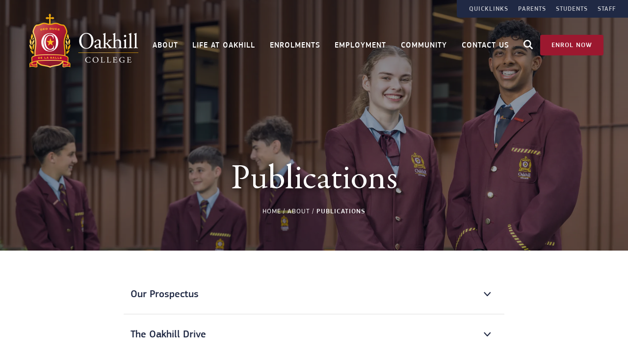

--- FILE ---
content_type: text/html; charset=UTF-8
request_url: https://www.oakhill.nsw.edu.au/about/publications
body_size: 9876
content:

<!DOCTYPE html>
<html xmlns="http://www.w3.org/1999/xhtml" lang="en-US">
<head>
	<meta charset="utf-8">
<meta name="viewport" content="width=device-width, initial-scale=1, shrink-to-fit=no">
<meta http-equiv="X-UA-Compatible" content="IE=edge">

	
	
				
		
	

	

				
	<title>Publications - Oakhill College</title>
	<meta name="description" content="" />

	<meta property="fb:app_id" content="">
	<meta property="og:url" content="https://www.oakhill.nsw.edu.au/about/publications" />
	<meta property="og:type" content="website" />
	<meta property="og:title" content="Publications - Oakhill College" />
	<meta property="og:image" content="https://images.digistormhosting.com.au/[base64]" />
	<meta property="og:image:width" content="1200" />
	<meta property="og:image:height" content="630" />
	<meta property="og:description" content="" />
	<meta property="og:site_name" content="Oakhill College" />
	<meta property="og:locale" content="en_AU" />
	<meta property="og:locale:alternate" content="en_AU" />
	
	<meta name="twitter:card" content="summary_large_image" />
	<meta name="twitter:site" content="" />
	<meta name="twitter:url" content="https://www.oakhill.nsw.edu.au/about/publications" />
	<meta name="twitter:title" content="Publications - Oakhill College" />
	<meta name="twitter:description" content="" />
	<meta name="twitter:image" content="https://images.digistormhosting.com.au/[base64]" />

	
	<link rel="home" href="https://www.oakhill.nsw.edu.au/" />
	<link rel="canonical" href="https://www.oakhill.nsw.edu.au/about/publications">


<link href="/css/main.css?v=1718854809358" rel="stylesheet">
<link rel="stylesheet" href="https://cdn.plyr.io/3.3.10/plyr.css">
<link rel="icon" href="/favicon.ico" />
<link rel="preconnect" href="https://fonts.googleapis.com">
<link rel="preconnect" href="https://fonts.gstatic.com" crossorigin>
<link href="https://fonts.googleapis.com/css2?family=Inter:wght@300;400;500;600;700&display=swap" rel="stylesheet">

<script type="text/javascript" src="//cdn.rlets.com/capture_configs/8c6/aed/cea/e994819a243f90ccb8db9ae.js" async="async"></script>
<meta name="facebook-domain-verification" content="wsvy737kwfuu7qjp51bckw7umiz4kq" />
<!-- Meta Pixel Code -->
<script>
  !function(f,b,e,v,n,t,s)
  {if(f.fbq)return;n=f.fbq=function(){n.callMethod?
  n.callMethod.apply(n,arguments):n.queue.push(arguments)};
  if(!f._fbq)f._fbq=n;n.push=n;n.loaded=!0;n.version='2.0';
  n.queue=[];t=b.createElement(e);t.async=!0;
  t.src=v;s=b.getElementsByTagName(e)[0];
  s.parentNode.insertBefore(t,s)}(window, document,'script',
  'https://connect.facebook.net/en_US/fbevents.js');
  fbq('init', '5151041928339257');
  fbq('track', 'PageView');
</script>
<noscript><img height="1" width="1" style="display:none"
  src="https://www.facebook.com/tr?id=5151041928339257&ev=PageView&noscript=1"
/></noscript>
<!-- End Meta Pixel Code --></head>

<body>

  

    
      
  
<nav role="navigation" aria-label="navigation">
  <div class="top">
    <ul>
      <li class="has-sub-second">
        <a href="#">Quicklinks</a>
        <ul class="sub-menu">
                                                  <li><a href="http://insight.oakhill.nsw.edu.au/" target="_blank">ICT Help</a></li>
                                                              <li><a href="https://www.oakhill.nsw.edu.au/life-at-oakhill/sport/fixtures" target="_blank">Sports Fixtures</a></li>
                                                              <li><a href="https://www.oakhill.nsw.edu.au/enrolments/uniform-shop" target="_blank">Uniform Shop</a></li>
                                                              <li><a href="https://www.trybooking.com/eventlist/eventListingURL?aid=27454" target="_blank">Trybooking</a></li>
                                                              <li><a href="https://schooleasypay.com.au/oakhill/" target="_blank">Payments</a></li>
                                                              <li><a href="https://www.oakhill.nsw.edu.au/community/calendar" target="_blank">Calendar</a></li>
                                                              <li><a href="https://www.oakhill.nsw.edu.au/community/newsletter" target="_blank">Newsletters</a></li>
                              </ul>
      </li>
                                  <li><a href="https://tass.oakhill.nsw.edu.au/parentportal/" target="_blank">Parents</a></li>
                                          <li><a href="http://oaklife.oakhill.nsw.edu.au/students/" target="_blank">Students</a></li>
                                          <li><a href="https://oakhill-login.cloudworkengine.net/module.php/core/loginuserpass.php?AuthState=_6cefc78067dd835507fd2f272812b6a81950444d87%3Ahttps%3A%2F%2Foakhill-login.cloudworkengine.net%2Fsaml2%2Fidp%2FSSOService.php%3Fspentityid%3Dkiosk_01%26RelayState%3D%257B%2522product%2522%253A%2522TIA%2522%252C%2522use_sso_url%2522%253Afalse%252C%2522company%2522%253A%252201%2522%257D%26cookieTime%3D1705969187" target="_blank">Staff</a></li>
                  </ul>
  </div>
  <div class="bottom">
    <div class="container">
      <div class="brand logo-c">
        <a href="https://www.oakhill.nsw.edu.au/" alt="Oakhill College" title="Oakhill College">
          <span style="background-image: url(/img/logo.png);"></span>
        </a>
      </div>
      <div class="nav">
        <div class="nav-c">
          <ul>
                                          <li class="has-sub-second">
                  <a href="https://www.oakhill.nsw.edu.au/about">About</a>
                  <ul class="sub-menu">
                                                                                            <li><a href="https://www.oakhill.nsw.edu.au/about/principals-message">Principal&#039;s Message</a></li>
                                                                                                                                          <li><a href="https://www.oakhill.nsw.edu.au/about/mission-and-history">Mission, History and Lasallian Education</a></li>
                                                                                                                                          <li><a href="https://www.oakhill.nsw.edu.au/about/location">Location and Facilities</a></li>
                                                                                                                                          <li><a href="https://www.oakhill.nsw.edu.au/about/master-plan">Master Plan</a></li>
                                                                                                                                          <li><a href="https://www.oakhill.nsw.edu.au/about/board-of-directors">Governance</a></li>
                                                                                                                                          <li><a href="https://www.oakhill.nsw.edu.au/about/publications">Publications</a></li>
                                                                                    </ul>
                </li>
                                                        <li class="has-sub-second">
                  <a href="https://www.oakhill.nsw.edu.au/life-at-oakhill">Life at Oakhill</a>
                  <ul class="sub-menu">
                                                                  <li class="has-sub-third">
                          <a href="https://www.oakhill.nsw.edu.au/life-at-oakhill/academic">Academics at Oakhill</a>
                          <ul class="sub-menu">
                                                                                          <li><a href="https://www.oakhill.nsw.edu.au/life-at-oakhill/academic/year-7-10-subjects">Subjects Offered</a></li>
                                                                                                                        <li><a href="https://www.oakhill.nsw.edu.au/life-at-oakhill/academic/learning-enrichment-and-support">Learning Enrichment and Support</a></li>
                                                                                                                        <li><a href="https://www.oakhill.nsw.edu.au/life-at-oakhill/academic/byod-at-oakhill-college">BYOD at Oakhill College</a></li>
                                                                                                                        <li><a href="https://www.oakhill.nsw.edu.au/life-at-oakhill/academic/library">P.J. Walsh Library</a></li>
                                                                                                                        <li><a href="https://www.oakhill.nsw.edu.au/life-at-oakhill/academic/careers-advice">Careers at Oakhill</a></li>
                                                                                                                        <li><a href="https://www.oakhill.nsw.edu.au/life-at-oakhill/academic/hsc-reports">HSC Achievements</a></li>
                                                                                    </ul>
                        </li>
                                                                                        <li class="has-sub-third">
                          <a href="https://www.oakhill.nsw.edu.au/life-at-oakhill/pastoral-care">Pastoral Care at Oakhill College</a>
                          <ul class="sub-menu">
                                                                                          <li><a href="https://www.oakhill.nsw.edu.au/life-at-oakhill/pastoral-care/faith-and-service">Faith and Service</a></li>
                                                                                                                        <li><a href="https://www.oakhill.nsw.edu.au/life-at-oakhill/pastoral-care/lasallian-youth-leaders">Lasallian Youth Leaders</a></li>
                                                                                                                        <li><a href="https://www.oakhill.nsw.edu.au/life-at-oakhill/pastoral-care/counselling-and-support">Counselling and Support</a></li>
                                                                                                                        <li><a href="https://www.oakhill.nsw.edu.au/life-at-oakhill/pastoral-care/our-solidarity-program">Solidarity Program</a></li>
                                                                                    </ul>
                        </li>
                                                                                        <li class="has-sub-third">
                          <a href="https://www.oakhill.nsw.edu.au/life-at-oakhill/sport">Sport at Oakhill</a>
                          <ul class="sub-menu">
                                                                                          <li><a href="https://www.oakhill.nsw.edu.au/life-at-oakhill/sport/fixtures">Sports Fixtures / Results</a></li>
                                                                                                                        <li><a href="https://www.oakhill.nsw.edu.au/life-at-oakhill/sport/sport-locations">Sport Locations</a></li>
                                                                                    </ul>
                        </li>
                                                                                        <li class="has-sub-third">
                          <a href="https://www.oakhill.nsw.edu.au/life-at-oakhill/co-curricular">Extra Curricular</a>
                          <ul class="sub-menu">
                                                                                          <li><a href="https://www.oakhill.nsw.edu.au/life-at-oakhill/co-curricular/performing-arts">Performing Arts</a></li>
                                                                                                                        <li><a href="https://www.oakhill.nsw.edu.au/life-at-oakhill/co-curricular/debating-and-oratory">Debating and Public Speaking</a></li>
                                                                                                                        <li><a href="https://www.oakhill.nsw.edu.au/life-at-oakhill/co-curricular/duke-of-edinburgh">The Duke of Edinburgh&#039;s International Award Australia</a></li>
                                                                                                                        <li><a href="https://www.oakhill.nsw.edu.au/life-at-oakhill/co-curricular/camps">Camps and Retreats</a></li>
                                                                                                                        <li><a href="https://www.oakhill.nsw.edu.au/life-at-oakhill/co-curricular/beyond-the-classroom">Global Experiences</a></li>
                                                                                    </ul>
                        </li>
                                                                                                                  <li><a href="https://www.oakhill.nsw.edu.au/life-at-oakhill/canteen">Canteen</a></li>
                                                                                    </ul>
                </li>
                                                        <li class="has-sub-second">
                  <a href="https://www.oakhill.nsw.edu.au/enrolments">Enrolments</a>
                  <ul class="sub-menu">
                                                                                            <li><a href="https://www.oakhill.nsw.edu.au/enrolments/enrolment-information-2-2">Enrolling at Oakhill College</a></li>
                                                                                                                                          <li><a href="https://www.oakhill.nsw.edu.au/enrolments/book-a-tour">College Tours</a></li>
                                                                                                                                          <li><a href="https://www.oakhill.nsw.edu.au/enrolments/uniform-shop">Uniform Shop</a></li>
                                                                                    </ul>
                </li>
                                                                          <li><a href="https://www.oakhill.nsw.edu.au/employment">Employment</a></li>
                                                                        <li class="has-sub-second">
                  <a href="https://www.oakhill.nsw.edu.au/community">Community</a>
                  <ul class="sub-menu">
                                                                                            <li><a href="https://www.oakhill.nsw.edu.au/community/news">News</a></li>
                                                                                                                <li class="has-sub-third">
                          <a href="https://www.oakhill.nsw.edu.au/community/parents-and-friends">Parents &amp; Friends</a>
                          <ul class="sub-menu">
                                                                                          <li><a href="https://www.oakhill.nsw.edu.au/community/parents-and-friends/entertainment-book">Entertainment Book</a></li>
                                                                                    </ul>
                        </li>
                                                                                                                  <li><a href="https://www.oakhill.nsw.edu.au/community/alumni">Alumni</a></li>
                                                                                                                                          <li><a href="https://www.oakhill.nsw.edu.au/community/calendar">Calendar</a></li>
                                                                                    </ul>
                </li>
                                                                          <li><a href="https://www.oakhill.nsw.edu.au/contact">Contact Us</a></li>
                                                      <li class="hide-mobile"><a href="#" id="search-button" title="Search"><i class="iconfont icon-search" ></i></a></li>

                        <li class="hide-mobile"><a class="btn" href="https://oc-au-nsw-340.app.digistorm.com/forms/expression-of-interest/start" target="_blank">Enrol Now</a></li>
          </ul>
          <ul class="quick-link">
            <li class="has-sub-second">
              <a href="#">Quicklinks</a>
              <ul class="sub-menu">
                                                                          <li><a href="http://insight.oakhill.nsw.edu.au/" target="_blank">ICT Help</a></li>
                                                                                            <li><a href="https://www.oakhill.nsw.edu.au/life-at-oakhill/sport/fixtures" target="_blank">Sports Fixtures</a></li>
                                                                                            <li><a href="https://www.oakhill.nsw.edu.au/enrolments/uniform-shop" target="_blank">Uniform Shop</a></li>
                                                                                            <li><a href="https://www.trybooking.com/eventlist/eventListingURL?aid=27454" target="_blank">Trybooking</a></li>
                                                                                            <li><a href="https://schooleasypay.com.au/oakhill/" target="_blank">Payments</a></li>
                                                                                            <li><a href="https://www.oakhill.nsw.edu.au/community/calendar" target="_blank">Calendar</a></li>
                                                                                            <li><a href="https://www.oakhill.nsw.edu.au/community/newsletter" target="_blank">Newsletters</a></li>
                                                </ul>
            </li>
                                                          <li><a href="https://tass.oakhill.nsw.edu.au/parentportal/" target="_blank">Parents</a></li>
                                                                        <li><a href="http://oaklife.oakhill.nsw.edu.au/students/" target="_blank">Students</a></li>
                                                                        <li><a href="https://oakhill-login.cloudworkengine.net/module.php/core/loginuserpass.php?AuthState=_6cefc78067dd835507fd2f272812b6a81950444d87%3Ahttps%3A%2F%2Foakhill-login.cloudworkengine.net%2Fsaml2%2Fidp%2FSSOService.php%3Fspentityid%3Dkiosk_01%26RelayState%3D%257B%2522product%2522%253A%2522TIA%2522%252C%2522use_sso_url%2522%253Afalse%252C%2522company%2522%253A%252201%2522%257D%26cookieTime%3D1705969187" target="_blank">Staff</a></li>
                                    </ul>
        </div>
      </div>
      <div class="burger-search">
        <button id="search-button" title="Search"><i class="iconfont icon-search"></i></button>
        <div class="navbar-burger burger" title="menu">
          <span></span>
          <span></span>
          <span></span>
        </div>
                <a class="btn" href="https://oc-au-nsw-340.app.digistorm.com/forms/expression-of-interest/start" target="_blank">Enrol Now</a>
      </div>
    </div>
  </div>
</nav>
  
  
        
    
    
      
                          <div class="banners video-carousel inner-banner">

  
                                  <div class="banner" style="background-image: url(https://images.digistormhosting.com.au/[base64]); background-position: 50% 50%;">

    
    <div class="container">
      <div class="columns">
        <div class="column">
          <div class="text-c text-center">
                          <h1>Publications</h1>
              
<div class="crumbs" aria-label="breadcrumbs">
  <ul>
    <li><a href="/">Home</a></li>
                                    <li><a href="https://www.oakhill.nsw.edu.au/about">About</a></li>
                                      <li class="is-active"><a>Publications</a></li>
  </ul>
</div>            
                      </div>
        </div>
      </div>
    </div>
  </div>
        
                </div>              
        
        
  <div class="accordion-c init-c">
    <div class="container">
      <div class="columns is-multiline">
        <div class="column is-8-widescreen is-offset-2-widescreen is-10-desktop is-offset-1-desktop is-12-tablet">
          <div class="accordion">
                          <div class="item-c">
                <a class="item-title">Our Prospectus</a>
                <div class="item-content">
                  <div class="text-c">
                                                                    <p><a href="https://media.digistormhosting.com.au/oc-au-nsw-340-website/documents/OAK12797_OakhillCollege_Prospectus_220x320mm_28pp_2023_AW_WEB_LR_2024-06-13-051953_aizw.pdf?v=1718255993" target="_blank">Oakhill College Prospectus</a></p>
                                                              </div>
                </div>
              </div>
                          <div class="item-c">
                <a class="item-title">The Oakhill Drive</a>
                <div class="item-content">
                  <div class="text-c">
                                                                    <p><u>2025</u></p>
<p><a href="https://media.digistormhosting.com.au/oc-au-nsw-340-website/documents/Oakhill_Drive_September_2025_FINAL.pdf?v=1758517093" target="_blank">Oakhill Drive September 2025</a></p>
<p><u>2024</u></p>
<p><a href="https://media.digistormhosting.com.au/oc-au-nsw-340-website/documents/Oakhill_Drive_August_2024_LR-single-pages.pdf?v=1724370134" target="_blank">Oakhill Drive August 2024</a><u><br></u></p>
<p><u>2023</u></p>
<p><a href="https://media.digistormhosting.com.au/oc-au-nsw-340-website/documents/Oakhill_Drive_December-2023-final.pdf?v=1702524249" target="_blank">Volume 46, December 2023</a><br></p>
<p><a href="https://media.digistormhosting.com.au/oc-au-nsw-340-website/documents/Oakhill_Drive_May_2023.pdf?v=1684800646" target="_blank">Volume 45, May 2023</a></p>
<p><u>2022</u></p>
<p><a href="https://media.digistormhosting.com.au/oc-au-nsw-340-website/documents/Oakhill_Drive_November_2022_221129_154802.pdf?v=1669697282" target="_blank">Volume 44, November 2022</a></p>
<p><a href="https://media.digistormhosting.com.au/oc-au-nsw-340-website/documents/Oakhill_Drive_July_2022.pdf?v=1658895163" target="_blank">Volume 43, July 2022</a></p>
<p><u>2021</u></p>
<p><a href="https://media.digistormhosting.com.au/oc-au-nsw-340-website/documents/Oakhill_Drive_November_2021.pdf?v=1638139806" target="_blank">Volume 42, November 2021</a></p>
<p><u><a href="https://media.digistormhosting.com.au/oc-au-nsw-340-website/documents/Volume-41-May-2021.pdf?v=1621994029" target="_blank">Volume 41 May 2021</a></u></p>
<p><u>2020</u></p>
<p><a href="https://media.digistormhosting.com.au/oc-au-nsw-340-website/documents/Oakhill_Drive_Dec2020_HR.pdf?v=1608172284" target="_blank" style="background-color: initial;">Volume 40, December 2020</a><br></p>
<p><a href="https://media.digistormhosting.com.au/oc-au-nsw-340-website/documents/Oakhill_Drive_June2020_Email_Final.pdf?v=1600320309" target="_blank">Volume 39, June 2020</a></p>
<p><u>2019</u></p>
<p><a href="https://media.digistormhosting.com.au/oc-au-nsw-340-website/documents/Oakhill-Drive-Aug-2018.pdf?v=1603417746" target="_blank">Volume 38, August 2018</a></p>
<p><u>2017</u></p>
<p><a href="https://media.digistormhosting.com.au/oc-au-nsw-340-website/documents/OakhillDriveV37.pdf?v=1603417757" target="_blank">Volume 37, November 2017</a><br></p>
<p><a href="https://media.digistormhosting.com.au/oc-au-nsw-340-website/documents/OakhillDriveV36.pdf?v=1603417758" target="_blank">Volume 36, April 2017</a></p>
<p><u>2016</u></p>
<p><a href="https://media.digistormhosting.com.au/oc-au-nsw-340-website/documents/aOakhill-Drive-V-35-web.pdf?v=1603418653" target="_blank">Volume 35, November 2016</a></p>
<p><a href="https://media.digistormhosting.com.au/oc-au-nsw-340-website/documents/aOakhill-Drive-Volume-34-FINAL.pdf?v=1603418699" target="_blank">Volume 34, April 2016</a></p>
<p><u>2015</u></p>
<p><a href="https://media.digistormhosting.com.au/oc-au-nsw-340-website/documents/aaaOakhillDriveV.33draft10.pdf?v=1603418814">Volume 33, November 2015</a></p>
<p><a href="https://media.digistormhosting.com.au/oc-au-nsw-340-website/documents/OakhillDriveV32.pdf?v=1603417760" target="_blank">Volume 32, July 2015</a><br></p>
<p><a href="https://media.digistormhosting.com.au/oc-au-nsw-340-website/documents/OakhillDriveV31.pdf?v=1603417755" target="_blank">Volume 31, March 2015</a></p>
<p><u>2014</u></p>
<p><a href="https://media.digistormhosting.com.au/oc-au-nsw-340-website/documents/OakhillDriveV30.pdf?v=1603417755" target="_blank">Volume 30, December 2014</a></p>
<p><a href="https://media.digistormhosting.com.au/oc-au-nsw-340-website/documents/OakhillDriveV29.pdf?v=1603417754" target="_blank">Volume 29, July 2014</a></p>
<p><a href="https://media.digistormhosting.com.au/oc-au-nsw-340-website/documents/OakhillDriveV28.pdf?v=1603417753" target="_blank">Volume 28, March 2014</a></p>
<p><u>2013</u></p>
<p><a href="https://media.digistormhosting.com.au/oc-au-nsw-340-website/documents/OakhillDriveV27.pdf?v=1603417751" target="_blank">Volume 27, October 2013</a></p>
<p><a href="https://media.digistormhosting.com.au/oc-au-nsw-340-website/documents/OakhillDriveV26.pdf?v=1603417751" target="_blank">Volume 26, March 2013</a></p>
<p>2012</p>
<p><a href="https://media.digistormhosting.com.au/oc-au-nsw-340-website/documents/OakhillDriveV25.pdf?v=1603417749" target="_blank">Volume 25, November 2012</a></p>
<p><a href="https://media.digistormhosting.com.au/oc-au-nsw-340-website/documents/OakhillDriveV24.pdf?v=1603417748" target="_blank">Volume 24, May 2012</a></p>
                                                              </div>
                </div>
              </div>
                          <div class="item-c">
                <a class="item-title">Annual Report</a>
                <div class="item-content">
                  <div class="text-c">
                                                                    <p><a href="https://media.digistormhosting.com.au/oc-au-nsw-340-website/documents/Oakhill-College-Annual-Report-2024.pdf?v=1750891610" target="_blank">2024 Annual Report</a><br></p>
<p><a href="https://media.digistormhosting.com.au/oc-au-nsw-340-website/documents/OC-Annual-Report-2023.pdf?v=1719458708" target="_blank">2023 Annual Report</a></p>
<p><a href="https://media.digistormhosting.com.au/oc-au-nsw-340-website/documents/Oakhill-College-Annual-Report-2022.pdf?v=1687494077" target="_blank">2022 Annual Report</a><br></p>
<p><a href="https://media.digistormhosting.com.au/oc-au-nsw-340-website/documents/Oakhill-College-Annual-Report-2021-reduced.pdf?v=1656039401" target="_blank">2021 Annual Report</a><br></p>
<p><a href="https://media.digistormhosting.com.au/oc-au-nsw-340-website/documents/Oakhill-College-Annual-Report-2020.pdf?v=1624408588" target="_blank">2020 Annual Report</a><br></p>
<p><a href="https://media.digistormhosting.com.au/oc-au-nsw-340-website/documents/AnnualReport2019.pdf?v=1603416782" target="_blank">2019 Annual Report</a></p>
<p><a href="https://media.digistormhosting.com.au/oc-au-nsw-340-website/documents/AnnualReport2018.pdf?v=1603416780" target="_blank">2018 Annual Report</a></p>
<p><a href="https://media.digistormhosting.com.au/oc-au-nsw-340-website/documents/AnnualReport2017.pdf?v=1603416778" target="_blank">2017 Annual Report</a></p>
<p><a href="https://media.digistormhosting.com.au/oc-au-nsw-340-website/documents/AnnualReport2016.pdf?v=1603416776" target="_blank">2016 Annual Report</a></p>
<p><a href="https://media.digistormhosting.com.au/oc-au-nsw-340-website/documents/Annual-Report-2015-Oakhill-College-June-2016.pdf?v=1603417262" target="_blank">2015 Annual Report</a></p>
<p><a href="https://media.digistormhosting.com.au/oc-au-nsw-340-website/documents/AnnualReport2014.pdf?v=1603416775" target="_blank">2014 Annual Report</a><br></p>
<p><a href="https://media.digistormhosting.com.au/oc-au-nsw-340-website/documents/AnnualReport2013.pdf?v=1603416774" target="_blank">2013 Annual Report</a></p>
                                                              </div>
                </div>
              </div>
                          <div class="item-c">
                <a class="item-title">Oakhill College Policies</a>
                <div class="item-content">
                  <div class="text-c">
                                                                    <p><a href="https://media.digistormhosting.com.au/oc-au-nsw-340-website/documents/Bullying-Harrassment-Policy.pdf?v=1719292820" style="--tw-border-spacing-x: 0; --tw-border-spacing-y: 0; --tw-translate-x: 0; --tw-translate-y: 0; --tw-rotate: 0; --tw-skew-x: 0; --tw-skew-y: 0; --tw-scale-x: 1; --tw-scale-y: 1; --tw-pan-x: ; --tw-pan-y: ; --tw-pinch-zoom: ; --tw-scroll-snap-strictness: proximity; --tw-gradient-from-position: ; --tw-gradient-via-position: ; --tw-gradient-to-position: ; --tw-ordinal: ; --tw-slashed-zero: ; --tw-numeric-figure: ; --tw-numeric-spacing: ; --tw-numeric-fraction: ; --tw-ring-inset: ; --tw-ring-offset-width: 0px; --tw-ring-offset-color: #fff; --tw-ring-color: rgba(59,130,246,.5); --tw-ring-offset-shadow: 0 0 #0000; --tw-ring-shadow: 0 0 #0000; --tw-shadow: 0 0 #0000; --tw-shadow-colored: 0 0 #0000; --tw-blur: ; --tw-brightness: ; --tw-contrast: ; --tw-grayscale: ; --tw-hue-rotate: ; --tw-invert: ; --tw-saturate: ; --tw-sepia: ; --tw-drop-shadow: ; --tw-backdrop-blur: ; --tw-backdrop-brightness: ; --tw-backdrop-contrast: ; --tw-backdrop-grayscale: ; --tw-backdrop-hue-rotate: ; --tw-backdrop-invert: ; --tw-backdrop-opacity: ; --tw-backdrop-saturate: ; --tw-backdrop-sepia: ; --tw-contain-size: ; --tw-contain-layout: ; --tw-contain-paint: ; --tw-contain-style: ; border: 0px solid rgb(229, 231, 235); box-sizing: inherit; color: rgb(51, 151, 255); text-decoration: underline; cursor: pointer; outline: none !important; font-family: system-ui, BlinkMacSystemFont, -apple-system, " segoe="" ui",="" roboto,="" oxygen,="" ubuntu,="" cantarell,="" "fira="" sans",="" "droid="" "helvetica="" neue",="" sans-serif;="" font-size:="" 16px;="" font-style:="" normal;="" font-variant-ligatures:="" font-variant-caps:="" font-weight:="" 400;="" letter-spacing:="" orphans:="" 2;="" text-align:="" start;="" text-indent:="" 0px;="" text-transform:="" none;="" widows:="" word-spacing:="" -webkit-text-stroke-width:="" white-space:="" background-color:="" rgb(251,="" 252,="" 254);"="">Bullying Harrassment Policy</a></p>
<p><a href="https://media.digistormhosting.com.au/oc-au-nsw-340-website/documents/Child-Protection-Policy.pdf?v=1728533619" style="--tw-border-spacing-x: 0; --tw-border-spacing-y: 0; --tw-translate-x: 0; --tw-translate-y: 0; --tw-rotate: 0; --tw-skew-x: 0; --tw-skew-y: 0; --tw-scale-x: 1; --tw-scale-y: 1; --tw-pan-x: ; --tw-pan-y: ; --tw-pinch-zoom: ; --tw-scroll-snap-strictness: proximity; --tw-gradient-from-position: ; --tw-gradient-via-position: ; --tw-gradient-to-position: ; --tw-ordinal: ; --tw-slashed-zero: ; --tw-numeric-figure: ; --tw-numeric-spacing: ; --tw-numeric-fraction: ; --tw-ring-inset: ; --tw-ring-offset-width: 0px; --tw-ring-offset-color: #fff; --tw-ring-color: rgba(59,130,246,.5); --tw-ring-offset-shadow: 0 0 #0000; --tw-ring-shadow: 0 0 #0000; --tw-shadow: 0 0 #0000; --tw-shadow-colored: 0 0 #0000; --tw-blur: ; --tw-brightness: ; --tw-contrast: ; --tw-grayscale: ; --tw-hue-rotate: ; --tw-invert: ; --tw-saturate: ; --tw-sepia: ; --tw-drop-shadow: ; --tw-backdrop-blur: ; --tw-backdrop-brightness: ; --tw-backdrop-contrast: ; --tw-backdrop-grayscale: ; --tw-backdrop-hue-rotate: ; --tw-backdrop-invert: ; --tw-backdrop-opacity: ; --tw-backdrop-saturate: ; --tw-backdrop-sepia: ; --tw-contain-size: ; --tw-contain-layout: ; --tw-contain-paint: ; --tw-contain-style: ; border: 0px solid rgb(229, 231, 235); box-sizing: inherit; color: rgb(51, 151, 255); text-decoration: underline; cursor: pointer; outline: none !important;">Child Protection Policy</a><br><br><a href="https://media.digistormhosting.com.au/oc-au-nsw-340-website/documents/Complaints-Grievance-Policy.pdf?v=1759890589" style="--tw-border-spacing-x: 0; --tw-border-spacing-y: 0; --tw-translate-x: 0; --tw-translate-y: 0; --tw-rotate: 0; --tw-skew-x: 0; --tw-skew-y: 0; --tw-scale-x: 1; --tw-scale-y: 1; --tw-pan-x: ; --tw-pan-y: ; --tw-pinch-zoom: ; --tw-scroll-snap-strictness: proximity; --tw-gradient-from-position: ; --tw-gradient-via-position: ; --tw-gradient-to-position: ; --tw-ordinal: ; --tw-slashed-zero: ; --tw-numeric-figure: ; --tw-numeric-spacing: ; --tw-numeric-fraction: ; --tw-ring-inset: ; --tw-ring-offset-width: 0px; --tw-ring-offset-color: #fff; --tw-ring-color: rgba(59,130,246,.5); --tw-ring-offset-shadow: 0 0 #0000; --tw-ring-shadow: 0 0 #0000; --tw-shadow: 0 0 #0000; --tw-shadow-colored: 0 0 #0000; --tw-blur: ; --tw-brightness: ; --tw-contrast: ; --tw-grayscale: ; --tw-hue-rotate: ; --tw-invert: ; --tw-saturate: ; --tw-sepia: ; --tw-drop-shadow: ; --tw-backdrop-blur: ; --tw-backdrop-brightness: ; --tw-backdrop-contrast: ; --tw-backdrop-grayscale: ; --tw-backdrop-hue-rotate: ; --tw-backdrop-invert: ; --tw-backdrop-opacity: ; --tw-backdrop-saturate: ; --tw-backdrop-sepia: ; --tw-contain-size: ; --tw-contain-layout: ; --tw-contain-paint: ; --tw-contain-style: ; border: 0px solid rgb(229, 231, 235); box-sizing: inherit; color: rgb(51, 151, 255); text-decoration: inherit; cursor: pointer; outline: none !important;">Complaints Grievance Policy</a><br><br><a href="https://media.digistormhosting.com.au/oc-au-nsw-340-website/documents/Privacy-Policy.pdf?v=1696566401" style="--tw-border-spacing-x: 0; --tw-border-spacing-y: 0; --tw-translate-x: 0; --tw-translate-y: 0; --tw-rotate: 0; --tw-skew-x: 0; --tw-skew-y: 0; --tw-scale-x: 1; --tw-scale-y: 1; --tw-pan-x: ; --tw-pan-y: ; --tw-pinch-zoom: ; --tw-scroll-snap-strictness: proximity; --tw-gradient-from-position: ; --tw-gradient-via-position: ; --tw-gradient-to-position: ; --tw-ordinal: ; --tw-slashed-zero: ; --tw-numeric-figure: ; --tw-numeric-spacing: ; --tw-numeric-fraction: ; --tw-ring-inset: ; --tw-ring-offset-width: 0px; --tw-ring-offset-color: #fff; --tw-ring-color: rgba(59,130,246,.5); --tw-ring-offset-shadow: 0 0 #0000; --tw-ring-shadow: 0 0 #0000; --tw-shadow: 0 0 #0000; --tw-shadow-colored: 0 0 #0000; --tw-blur: ; --tw-brightness: ; --tw-contrast: ; --tw-grayscale: ; --tw-hue-rotate: ; --tw-invert: ; --tw-saturate: ; --tw-sepia: ; --tw-drop-shadow: ; --tw-backdrop-blur: ; --tw-backdrop-brightness: ; --tw-backdrop-contrast: ; --tw-backdrop-grayscale: ; --tw-backdrop-hue-rotate: ; --tw-backdrop-invert: ; --tw-backdrop-opacity: ; --tw-backdrop-saturate: ; --tw-backdrop-sepia: ; --tw-contain-size: ; --tw-contain-layout: ; --tw-contain-paint: ; --tw-contain-style: ; border: 0px solid rgb(229, 231, 235); box-sizing: inherit; color: rgb(51, 151, 255); text-decoration: inherit; cursor: pointer; outline: none !important;">Privacy Policy</a></p>
<p><a href="https://media.digistormhosting.com.au/oc-au-nsw-340-website/documents/Protected-Disclosures-Policy.pdf?v=1728533684" style="--tw-border-spacing-x: 0; --tw-border-spacing-y: 0; --tw-translate-x: 0; --tw-translate-y: 0; --tw-rotate: 0; --tw-skew-x: 0; --tw-skew-y: 0; --tw-scale-x: 1; --tw-scale-y: 1; --tw-pan-x: ; --tw-pan-y: ; --tw-pinch-zoom: ; --tw-scroll-snap-strictness: proximity; --tw-gradient-from-position: ; --tw-gradient-via-position: ; --tw-gradient-to-position: ; --tw-ordinal: ; --tw-slashed-zero: ; --tw-numeric-figure: ; --tw-numeric-spacing: ; --tw-numeric-fraction: ; --tw-ring-inset: ; --tw-ring-offset-width: 0px; --tw-ring-offset-color: #fff; --tw-ring-color: rgba(59,130,246,.5); --tw-ring-offset-shadow: 0 0 #0000; --tw-ring-shadow: 0 0 #0000; --tw-shadow: 0 0 #0000; --tw-shadow-colored: 0 0 #0000; --tw-blur: ; --tw-brightness: ; --tw-contrast: ; --tw-grayscale: ; --tw-hue-rotate: ; --tw-invert: ; --tw-saturate: ; --tw-sepia: ; --tw-drop-shadow: ; --tw-backdrop-blur: ; --tw-backdrop-brightness: ; --tw-backdrop-contrast: ; --tw-backdrop-grayscale: ; --tw-backdrop-hue-rotate: ; --tw-backdrop-invert: ; --tw-backdrop-opacity: ; --tw-backdrop-saturate: ; --tw-backdrop-sepia: ; --tw-contain-size: ; --tw-contain-layout: ; --tw-contain-paint: ; --tw-contain-style: ; border: 0px solid rgb(229, 231, 235); box-sizing: inherit; color: rgb(51, 151, 255); text-decoration: underline; cursor: pointer; outline: none !important; font-family: system-ui, BlinkMacSystemFont, -apple-system, " segoe="" ui",="" roboto,="" oxygen,="" ubuntu,="" cantarell,="" "fira="" sans",="" "droid="" "helvetica="" neue",="" sans-serif;="" font-size:="" 16px;="" font-style:="" normal;="" font-variant-ligatures:="" font-variant-caps:="" font-weight:="" 400;="" letter-spacing:="" orphans:="" 2;="" text-align:="" start;="" text-indent:="" 0px;="" text-transform:="" none;="" widows:="" word-spacing:="" -webkit-text-stroke-width:="" white-space:="" background-color:="" rgb(251,="" 252,="" 254);"="">Protected Disclosures Policy</a></p>
<p><a href="https://media.digistormhosting.com.au/oc-au-nsw-340-website/documents/Safeguarding-Commitment-Statement.pdf?v=1721699911">Safeguarding Commitment Statement</a><br></p>
<p><a href="https://media.digistormhosting.com.au/oc-au-nsw-340-website/documents/Safeguading-Policy.pdf?v=1759890637" style="--tw-border-spacing-x: 0; --tw-border-spacing-y: 0; --tw-translate-x: 0; --tw-translate-y: 0; --tw-rotate: 0; --tw-skew-x: 0; --tw-skew-y: 0; --tw-scale-x: 1; --tw-scale-y: 1; --tw-pan-x: ; --tw-pan-y: ; --tw-pinch-zoom: ; --tw-scroll-snap-strictness: proximity; --tw-gradient-from-position: ; --tw-gradient-via-position: ; --tw-gradient-to-position: ; --tw-ordinal: ; --tw-slashed-zero: ; --tw-numeric-figure: ; --tw-numeric-spacing: ; --tw-numeric-fraction: ; --tw-ring-inset: ; --tw-ring-offset-width: 0px; --tw-ring-offset-color: #fff; --tw-ring-color: rgba(59,130,246,.5); --tw-ring-offset-shadow: 0 0 #0000; --tw-ring-shadow: 0 0 #0000; --tw-shadow: 0 0 #0000; --tw-shadow-colored: 0 0 #0000; --tw-blur: ; --tw-brightness: ; --tw-contrast: ; --tw-grayscale: ; --tw-hue-rotate: ; --tw-invert: ; --tw-saturate: ; --tw-sepia: ; --tw-drop-shadow: ; --tw-backdrop-blur: ; --tw-backdrop-brightness: ; --tw-backdrop-contrast: ; --tw-backdrop-grayscale: ; --tw-backdrop-hue-rotate: ; --tw-backdrop-invert: ; --tw-backdrop-opacity: ; --tw-backdrop-saturate: ; --tw-backdrop-sepia: ; --tw-contain-size: ; --tw-contain-layout: ; --tw-contain-paint: ; --tw-contain-style: ; border: 0px solid rgb(229, 231, 235); box-sizing: inherit; color: rgb(51, 151, 255); text-decoration: underline; cursor: pointer; outline: none !important; font-family: system-ui, BlinkMacSystemFont, -apple-system, " segoe="" ui",="" roboto,="" oxygen,="" ubuntu,="" cantarell,="" "fira="" sans",="" "droid="" "helvetica="" neue",="" sans-serif;="" font-size:="" 16px;="" font-style:="" normal;="" font-variant-ligatures:="" font-variant-caps:="" font-weight:="" 400;="" letter-spacing:="" orphans:="" 2;="" text-align:="" start;="" text-indent:="" 0px;="" text-transform:="" none;="" widows:="" word-spacing:="" -webkit-text-stroke-width:="" white-space:="" background-color:="" rgb(251,="" 252,="" 254);"="">Safeguarding Policy</a></p>
<p><a href="https://media.digistormhosting.com.au/oc-au-nsw-340-website/documents/Copy-of-Safeguarding-Standards-Implementation-Check-2024.pdf?v=1737420490" target="_blank" style="--tw-border-spacing-x: 0; --tw-border-spacing-y: 0; --tw-translate-x: 0; --tw-translate-y: 0; --tw-rotate: 0; --tw-skew-x: 0; --tw-skew-y: 0; --tw-scale-x: 1; --tw-scale-y: 1; --tw-pan-x: ; --tw-pan-y: ; --tw-pinch-zoom: ; --tw-scroll-snap-strictness: proximity; --tw-gradient-from-position: ; --tw-gradient-via-position: ; --tw-gradient-to-position: ; --tw-ordinal: ; --tw-slashed-zero: ; --tw-numeric-figure: ; --tw-numeric-spacing: ; --tw-numeric-fraction: ; --tw-ring-inset: ; --tw-ring-offset-width: 0px; --tw-ring-offset-color: #fff; --tw-ring-color: rgba(59,130,246,.5); --tw-ring-offset-shadow: 0 0 #0000; --tw-ring-shadow: 0 0 #0000; --tw-shadow: 0 0 #0000; --tw-shadow-colored: 0 0 #0000; --tw-blur: ; --tw-brightness: ; --tw-contrast: ; --tw-grayscale: ; --tw-hue-rotate: ; --tw-invert: ; --tw-saturate: ; --tw-sepia: ; --tw-drop-shadow: ; --tw-backdrop-blur: ; --tw-backdrop-brightness: ; --tw-backdrop-contrast: ; --tw-backdrop-grayscale: ; --tw-backdrop-hue-rotate: ; --tw-backdrop-invert: ; --tw-backdrop-opacity: ; --tw-backdrop-saturate: ; --tw-backdrop-sepia: ; --tw-contain-size: ; --tw-contain-layout: ; --tw-contain-paint: ; --tw-contain-style: ; border: 0px solid rgb(229, 231, 235); box-sizing: inherit; color: rgb(51, 151, 255); text-decoration: underline; cursor: pointer; outline: none !important; font-family: system-ui, BlinkMacSystemFont, -apple-system, " segoe="" ui",="" roboto,="" oxygen,="" ubuntu,="" cantarell,="" "fira="" sans",="" "droid="" "helvetica="" neue",="" sans-serif;="" font-size:="" 16px;="" font-style:="" normal;="" font-variant-ligatures:="" font-variant-caps:="" font-weight:="" 400;="" letter-spacing:="" orphans:="" 2;="" text-align:="" start;="" text-indent:="" 0px;="" text-transform:="" none;="" widows:="" word-spacing:="" -webkit-text-stroke-width:="" white-space:="" background-color:="" rgb(251,="" 252,="" 254);"="">Safeguarding Standards Implementation Check 2024</a></p>
<p><a href="https://media.digistormhosting.com.au/oc-au-nsw-340-website/documents/Safe-School-Student-Behavoiur-Management-Policy.pdf?v=1696566488" target="_blank">Safe School Student Behaviour Management Policy</a></p>
<p><a href="https://media.digistormhosting.com.au/oc-au-nsw-340-website/documents/WGEA-Report-2024.pdf?v=1718689440">WGEA Report 2024</a></p>
                                                              </div>
                </div>
              </div>
                      </div>
        </div>
      </div>
    </div>
  </div>




    

  
  <div class="tiles-c">
    <div class="columns is-multiline is-marginless is-mobile">
          <div class="column is-4-tablet is-4-mobile is-paddingless">
  <div class="item-c">
        <div class="img-c"><div style="background-image: url(https://images.digistormhosting.com.au/[base64]); background-position: 50% 50%;"></div></div>
    <div class="text-c text-center">
      <div class="text-box delay-in-2">
        
                  <h3>Book a Tour</h3>
        
                            <a class="learn-more" href="https://www.oakhill.nsw.edu.au/enrolments/book-a-tour" target="_blank">Visit Us</a>
        
      </div>
    </div>
  </div>
</div>          <div class="column is-4-tablet is-4-mobile is-paddingless">
  <div class="item-c">
        <div class="img-c"><div style="background-image: url(https://images.digistormhosting.com.au/[base64]); background-position: 50% 50%;"></div></div>
    <div class="text-c text-center">
      <div class="text-box delay-in-2">
        
                  <h3>Virtual Tour</h3>
        
                            <a class="learn-more" href="https://www.oakhill.nsw.edu.au/virtual-tour" target="_blank">View Facilities</a>
        
      </div>
    </div>
  </div>
</div>          <div class="column is-4-tablet is-4-mobile is-paddingless">
  <div class="item-c">
        <div class="img-c"><div style="background-image: url(https://images.digistormhosting.com.au/[base64]); background-position: 50% 50%;"></div></div>
    <div class="text-c text-center">
      <div class="text-box delay-in-2">
        
                  <h3>Get in Touch</h3>
        
                            <a class="learn-more" href="https://www.oakhill.nsw.edu.au/contact" target="_blank">Contact us</a>
        
      </div>
    </div>
  </div>
</div>        </div>
  </div>


  <div class="call-to-action">
    <div class="container">
      <div class="columns">
        <div class="column is-11-widescreen is-offset-1-widescreen">
          <div class="content">
            <p>Submit an <strong>Expression of Interest Form</strong></p>
            <div class="link">
                            <a class="btn-white" href="https://oc-au-nsw-340.app.digistorm.com/forms/expression-of-interest/start" target="_blank">Start Application</a>
            </div>
          </div>
        </div>
      </div>
    </div>
  </div>

<footer>
  <div class="container">
    <div class="top">
      <div class="left text-center">
        <div class="img-c"><div style="background-image: url(/img/logo-footer.png);"></div></div>
        <p>With God as our Leader</p>
        <ul class="social-link">
                                  <li><a href="https://www.facebook.com/oakhillcollegeofficial" class="iconfont" title="Facebook" target="_blank"><!DOCTYPE svg PUBLIC "-//W3C//DTD SVG 1.1//EN" "http://www.w3.org/Graphics/SVG/1.1/DTD/svg11.dtd"><svg class="icon" width="200px" height="200.00px" viewBox="0 0 1024 1024" version="1.1" xmlns="http://www.w3.org/2000/svg"><path fill="#000000" d="M1023.926857 511.951238C1023.926857 229.205333 794.721524 0 511.951238 0 229.205333 0 0 229.205333 0 511.951238 0 767.512381 187.221333 979.285333 431.957333 1017.709714V659.943619h-129.974857v-147.992381h129.974857v-112.786286c0-128.316952 76.434286-199.192381 193.389715-199.192381 56.003048 0 114.590476 9.99619 114.590476 9.996191v126.000762h-64.560762c-63.585524 0-83.431619 39.472762-83.431619 79.969524v96.01219h141.994667l-22.674286 147.992381h-119.320381v357.766095c244.760381-38.424381 431.981714-250.221714 431.981714-505.758476z" /></svg></a></li>
                                  <li><a href="https://www.instagram.com/oakhillcollegeofficial/?hl=en" class="iconfont" title="Instagram" target="_blank"><!DOCTYPE svg PUBLIC "-//W3C//DTD SVG 1.1//EN" "http://www.w3.org/Graphics/SVG/1.1/DTD/svg11.dtd"><svg class="icon" width="200px" height="200.00px" viewBox="0 0 1024 1024" version="1.1" xmlns="http://www.w3.org/2000/svg"><path fill="#000000" d="M512 0c-139.093333 0-156.452571 0.633905-211.065905 3.072-54.54019 2.56-91.672381 11.142095-124.294095 23.82019a250.733714 250.733714 0 0 0-90.697143 59.026286 249.807238 249.807238 0 0 0-59.050667 90.721524c-12.678095 32.646095-21.308952 69.753905-23.82019 124.294095C0.512 355.547429 0 372.906667 0 512s0.633905 156.452571 3.072 211.065905c2.56 54.491429 11.142095 91.672381 23.82019 124.294095a251.099429 251.099429 0 0 0 59.026286 90.697143 250.392381 250.392381 0 0 0 90.721524 59.050667c32.670476 12.653714 69.802667 21.308952 124.294095 23.82019 54.613333 2.56 71.972571 3.072 211.065905 3.072s156.452571-0.633905 211.065905-3.072c54.491429-2.56 91.672381-11.190857 124.294095-23.82019a251.66019 251.66019 0 0 0 90.697143-59.050667c28.42819-28.452571 46.055619-56.953905 59.050667-90.697143 12.653714-32.646095 21.308952-69.802667 23.82019-124.294095 2.56-54.613333 3.072-71.972571 3.072-211.065905s-0.633905-156.452571-3.072-211.065905c-2.56-54.491429-11.190857-91.696762-23.82019-124.294095a251.294476 251.294476 0 0 0-59.050667-90.697143 249.465905 249.465905 0 0 0-90.697143-59.050667c-32.646095-12.678095-69.802667-21.308952-124.294095-23.82019C668.452571 0.512 651.093333 0 512 0z m0 92.16c136.655238 0 152.966095 0.682667 206.945524 3.023238 49.90781 2.340571 76.995048 10.630095 95.012571 17.700572 23.966476 9.264762 40.96 20.358095 58.953143 38.253714 17.871238 17.92 28.988952 34.937905 38.229333 58.904381 6.997333 18.017524 15.36 45.104762 17.627429 95.012571 2.438095 54.02819 2.998857 70.241524 2.998857 206.945524 0 136.704-0.658286 152.966095-3.169524 206.945524-2.608762 49.90781-10.922667 76.995048-17.968762 95.012571-9.557333 23.966476-20.431238 40.96-38.351238 58.953143-17.871238 17.871238-35.157333 28.988952-58.88 38.229333-17.92 6.997333-45.446095 15.36-95.353904 17.627429-54.369524 2.438095-70.363429 2.998857-207.311239 2.998857-137.020952 0-153.014857-0.658286-207.335619-3.169524-49.956571-2.608762-77.482667-10.922667-95.402666-17.968762-24.283429-9.557333-40.96-20.431238-58.831238-38.351238-17.968762-17.871238-29.45219-35.157333-38.4-58.88-7.046095-17.92-15.311238-45.446095-17.92-95.353904-1.926095-53.76-2.608762-70.363429-2.608762-206.677334 0-136.362667 0.682667-153.014857 2.608762-207.408762 2.608762-49.93219 10.873905-77.409524 17.92-95.329523 8.94781-24.30781 20.431238-40.96 38.4-58.904381 17.871238-17.895619 34.54781-29.403429 58.831238-38.326858 17.92-7.070476 44.860952-15.384381 94.768762-17.944381 54.393905-1.950476 70.41219-2.584381 207.311238-2.58438L512 92.16z m0 156.94019c-145.286095 0-262.92419 117.76-262.92419 262.89981 0 145.286095 117.76 262.92419 262.92419 262.92419 145.286095 0 262.92419-117.76 262.92419-262.92419 0-145.286095-117.76-262.92419-262.92419-262.92419zM512 682.666667c-94.281143 0-170.666667-76.385524-170.666667-170.666667s76.385524-170.666667 170.666667-170.666667 170.666667 76.385524 170.666667 170.666667-76.385524 170.666667-170.666667 170.666667zM846.750476 238.713905c0 33.913905-27.550476 61.44-61.44 61.44a61.488762 61.488762 0 0 1-61.44-61.44c0-33.889524 27.574857-61.391238 61.44-61.391238a61.464381 61.464381 0 0 1 61.44 61.391238z" /></svg></a></li>
                                  <li><a href="https://www.youtube.com/channel/UCXQQxyfdSrjxjWeL6pGmjlQ" class="iconfont" title="YouTube" target="_blank"><!DOCTYPE svg PUBLIC "-//W3C//DTD SVG 1.1//EN" "http://www.w3.org/Graphics/SVG/1.1/DTD/svg11.dtd"><svg class="icon" width="200px" height="147.87px" viewBox="0 0 1385 1024" version="1.1" xmlns="http://www.w3.org/2000/svg"><path fill="#000000" d="M1292.047059 224.798118a164.683294 164.683294 0 0 0-114.326588-114.326589c-102.4-27.467294-514.529882-27.467294-514.529883-27.467294s-411.105882-0.542118-514.529882 27.467294A164.683294 164.683294 0 0 0 34.334118 224.798118a1712.067765 1712.067765 0 0 0-28.611765 317.861647 1712.067765 1712.067765 0 0 0 28.611765 316.656941 164.683294 164.683294 0 0 0 114.326588 114.386823c102.279529 27.467294 514.529882 27.467294 514.529882 27.467295s411.045647 0 514.529883-27.467295a164.683294 164.683294 0 0 0 114.326588-114.386823c18.913882-104.448 28.069647-210.462118 27.407059-316.656941a1711.043765 1711.043765 0 0 0-27.407059-317.861647zM531.636706 739.328v-393.938824l343.04 197.270589-343.04 196.668235z" /></svg></a></li>
                                  <li><a href="https://www.linkedin.com/school/oakhill-college/" class="iconfont" title="LinkedIn" target="_blank"><!DOCTYPE svg PUBLIC "-//W3C//DTD SVG 1.1//EN" "http://www.w3.org/Graphics/SVG/1.1/DTD/svg11.dtd"><svg class="icon" width="200px" height="200.00px" viewBox="0 0 1024 1024" version="1.1" xmlns="http://www.w3.org/2000/svg"><path fill="#000000" d="M872.448 872.6016h-151.6544v-237.568c0-56.6784-1.1776-129.5872-79.0528-129.5872-79.0528 0-91.136 61.6448-91.136 125.3888v241.7664H399.0016V384h145.6128v66.56h1.9968c20.3264-38.4 69.8368-78.848 143.7696-78.848 153.6512 0 182.0672 101.0688 182.0672 232.704v268.1856zM227.6864 317.1328c-48.8448 0-88.064-39.4752-88.064-88.064s39.2704-88.064 88.064-88.064a88.064 88.064 0 0 1 0 176.128z m75.9808 555.52h-152.064V384h152.064v488.6016zM948.2752 0H75.5712C33.792 0 0 33.024 0 73.728v876.544C0 990.976 33.792 1024 75.5712 1024h872.5504c41.728 0 75.8784-32.9728 75.8784-73.728V73.728C1024 33.0752 989.8496 0 948.1216 0h0.1536z" /></svg></a></li>
                  </ul>
      </div>
      <div class="right">
                  <div class="item-c">
            <p>Portals</p>
            <ul>
                                              <li><a href="http://oaklife.oakhill.nsw.edu.au/students/" target="_blank">Students</a></li>
                                              <li></li>
                                              <li><a href="http://oaklife.oakhill.nsw.edu.au/staff/" target="_blank">Staff</a></li>
                          </ul>
          </div>
                  <div class="item-c">
            <p>Oakhill College</p>
            <ul>
                                              <li><a href="https://www.oakhill.nsw.edu.au/about/mission-and-history" target="_blank">Mission and History</a></li>
                                              <li><a href="https://www.oakhill.nsw.edu.au/life-at-oakhill/academic" target="_blank">Academic Life</a></li>
                                              <li><a href="https://www.oakhill.nsw.edu.au/life-at-oakhill/pastoral-care" target="_blank">Pastoral Care</a></li>
                                              <li><a href="https://media.digistormhosting.com.au/oc-au-nsw-340-website/documents/Safeguarding-Commitment-Statement.pdf?v=1721699911" target="_blank">Safeguarding Commitment Statement</a></li>
                                              <li><a href="https://www.oakhill.nsw.edu.au/life-at-oakhill/sport/fixtures" target="_blank">Sports Fixtures/Wet Weather</a></li>
                                              <li><a href="https://www.oakhill.nsw.edu.au/about/master-plan" target="_blank">Master Plan</a></li>
                          </ul>
          </div>
                  <div class="item-c">
            <p>Parents</p>
            <ul>
                                              <li><a href="https://oc-au-nsw-340.app.digistorm.com/forms/expression-of-interest/start" target="_blank">Apply Online</a></li>
                                              <li><a href="https://www.oakhill.nsw.edu.au/enrolments/uniform-shop" target="_blank">Uniform Shop</a></li>
                                              <li><a href="https://schooleasypay.com.au/oakhill/" target="_blank">Payments</a></li>
                                              <li><a href="https://www.trybooking.com/eventlist/eventListingURL?aid=27454" target="_blank">Trybooking</a></li>
                          </ul>
          </div>
                  <div class="item-c">
            <p>Community</p>
            <ul>
                                              <li><a href="https://www.oakhill.nsw.edu.au/employment" target="_blank">Employment</a></li>
                                              <li><a href="https://www.oakhill.nsw.edu.au/community/parents-and-friends" target="_blank">Parents & Friends</a></li>
                                              <li><a href="https://www.oakhill.nsw.edu.au/community/alumni" target="_blank">Alumni</a></li>
                                              <li></li>
                          </ul>
          </div>
              </div>
    </div>
    <div class="bottom">
      <div class="left">
        <p>STAY IN TOUCH</p>
        <ul>
          <li><strong><a href="https://www.oakhill.nsw.edu.au/contact">Contact Us</a></strong></li>
          <li><a href="tel:+61 (02) 9899 2288">+61 (02) 9899 2288</a></li>
          <li><a href="mailto:enquiries@oakhill.nsw.edu.au">enquiries@oakhill.nsw.edu.au</a></li>
        </ul>
      </div>
      <div class="right">
        <p>&copy; 2026 Oakhill College | <a href="https://media.digistormhosting.com.au/oc-au-nsw-340-website/documents/Privacy-Policy.pdf?v=1696566401" target="_blank">Privacy Policy</a></p>
        <p>Site by <a href="https://www.digistorm.com/" target="_blank"><strong>Digistorm</strong></a></p>
      </div>
    </div>
  </div>
</footer>
  <div class="search-inner" id="search-box">
  <a href="#" id="search-close">×</a>
  <div class="search-box-inner">
    <form action="/search">
      <input type="text" class="input" name="q" value="" placeholder="Search the website" />
    </form>
    <p>Type on the line above then press the Enter/Return key to submit a new search query</p>
  </div>
</div>
  <script src="https://cdn.plyr.io/3.3.10/plyr.polyfilled.js"></script>
  <script src="/js/main.min.js?v=1718854809358"></script>
  <script src="https://cdn.digistorm.com.au/websites/digistorm.js"></script>
  <script src="/js/script.js?v=1718854809358"></script>
  <script type='text/javascript' src='https://platform-api.sharethis.com/js/sharethis.js#property=5fa359c6a809f500123873ca&product=inline-share-buttons' async='async'></script>
  <script src="https://www.oakhill.nsw.edu.au/cpresources/533734b0/htmx.min.js?v=1755047188&amp;buildId=8a5a9468"></script>
</body>
</html>


--- FILE ---
content_type: text/css
request_url: https://www.oakhill.nsw.edu.au/css/main.css?v=1718854809358
body_size: 76078
content:
@charset "UTF-8";@keyframes spinAround{from{transform:rotate(0)}to{transform:rotate(359deg)}}.breadcrumb,.button,.delete,.file,.is-unselectable,.modal-close,.pagination-ellipsis,.pagination-link,.pagination-next,.pagination-previous,.tabs{-webkit-touch-callout:none;-webkit-user-select:none;user-select:none}.navbar-link:not(.is-arrowless)::after,.select:not(.is-multiple):not(.is-loading)::after{border:3px solid transparent;border-radius:2px;border-right:0;border-top:0;content:" ";display:block;height:.625em;margin-top:-.4375em;pointer-events:none;position:absolute;top:50%;transform:rotate(-45deg);transform-origin:center;width:.625em}.block:not(:last-child),.box:not(:last-child),.breadcrumb:not(:last-child),.highlight:not(:last-child),.level:not(:last-child),.message:not(:last-child),.notification:not(:last-child),.pagination:not(:last-child),.progress:not(:last-child),.subtitle:not(:last-child),.table-container:not(:last-child),.table:not(:last-child),.tabs:not(:last-child),.title:not(:last-child){margin-bottom:1.5rem}.delete,.modal-close{-moz-appearance:none;-webkit-appearance:none;background-color:rgba(10,10,10,.2);border:none;border-radius:290486px;cursor:pointer;pointer-events:auto;display:inline-block;flex-grow:0;flex-shrink:0;font-size:0;height:20px;max-height:20px;max-width:20px;min-height:20px;min-width:20px;outline:0;position:relative;vertical-align:top;width:20px}.delete::after,.delete::before,.modal-close::after,.modal-close::before{background-color:hsl(0deg,0%,100%);content:"";display:block;left:50%;position:absolute;top:50%;transform:translateX(-50%) translateY(-50%) rotate(45deg);transform-origin:center center}.delete::before,.modal-close::before{height:2px;width:50%}.delete::after,.modal-close::after{height:50%;width:2px}.delete:focus,.delete:hover,.modal-close:focus,.modal-close:hover{background-color:rgba(10,10,10,.3)}.delete:active,.modal-close:active{background-color:rgba(10,10,10,.4)}.is-small.delete,.is-small.modal-close{height:16px;max-height:16px;max-width:16px;min-height:16px;min-width:16px;width:16px}.is-medium.delete,.is-medium.modal-close{height:24px;max-height:24px;max-width:24px;min-height:24px;min-width:24px;width:24px}.is-large.delete,.is-large.modal-close{height:32px;max-height:32px;max-width:32px;min-height:32px;min-width:32px;width:32px}.button.is-loading::after,.control.is-loading::after,.loader,.select.is-loading::after{animation:spinAround .5s infinite linear;border:2px solid #f3f3f3;border-radius:290486px;border-right-color:transparent;border-top-color:transparent;content:"";display:block;height:1em;position:relative;width:1em}.hero-video,.image.is-16by9 .has-ratio,.image.is-16by9 img,.image.is-1by1 .has-ratio,.image.is-1by1 img,.image.is-1by2 .has-ratio,.image.is-1by2 img,.image.is-1by3 .has-ratio,.image.is-1by3 img,.image.is-2by1 .has-ratio,.image.is-2by1 img,.image.is-2by3 .has-ratio,.image.is-2by3 img,.image.is-3by1 .has-ratio,.image.is-3by1 img,.image.is-3by2 .has-ratio,.image.is-3by2 img,.image.is-3by4 .has-ratio,.image.is-3by4 img,.image.is-3by5 .has-ratio,.image.is-3by5 img,.image.is-4by3 .has-ratio,.image.is-4by3 img,.image.is-4by5 .has-ratio,.image.is-4by5 img,.image.is-5by3 .has-ratio,.image.is-5by3 img,.image.is-5by4 .has-ratio,.image.is-5by4 img,.image.is-9by16 .has-ratio,.image.is-9by16 img,.image.is-square .has-ratio,.image.is-square img,.is-overlay,.modal,.modal-background{bottom:0;left:0;position:absolute;right:0;top:0}.button,.file-cta,.file-name,.input,.pagination-ellipsis,.pagination-link,.pagination-next,.pagination-previous,.select select,.textarea{-moz-appearance:none;-webkit-appearance:none;align-items:center;border:1px solid transparent;border-radius:4px;box-shadow:none;display:inline-flex;font-size:1rem;height:2.5em;justify-content:flex-start;line-height:1.5;padding-bottom:calc(.5em - 1px);padding-left:calc(.75em - 1px);padding-right:calc(.75em - 1px);padding-top:calc(.5em - 1px);position:relative;vertical-align:top}.button:active,.button:focus,.file-cta:active,.file-cta:focus,.file-name:active,.file-name:focus,.input:active,.input:focus,.is-active.button,.is-active.file-cta,.is-active.file-name,.is-active.input,.is-active.pagination-ellipsis,.is-active.pagination-link,.is-active.pagination-next,.is-active.pagination-previous,.is-active.textarea,.is-focused.button,.is-focused.file-cta,.is-focused.file-name,.is-focused.input,.is-focused.pagination-ellipsis,.is-focused.pagination-link,.is-focused.pagination-next,.is-focused.pagination-previous,.is-focused.textarea,.pagination-ellipsis:active,.pagination-ellipsis:focus,.pagination-link:active,.pagination-link:focus,.pagination-next:active,.pagination-next:focus,.pagination-previous:active,.pagination-previous:focus,.select select.is-active,.select select.is-focused,.select select:active,.select select:focus,.textarea:active,.textarea:focus{outline:0}.select fieldset[disabled] select,.select select[disabled],[disabled].button,[disabled].file-cta,[disabled].file-name,[disabled].input,[disabled].pagination-ellipsis,[disabled].pagination-link,[disabled].pagination-next,[disabled].pagination-previous,[disabled].textarea,fieldset[disabled] .button,fieldset[disabled] .file-cta,fieldset[disabled] .file-name,fieldset[disabled] .input,fieldset[disabled] .pagination-ellipsis,fieldset[disabled] .pagination-link,fieldset[disabled] .pagination-next,fieldset[disabled] .pagination-previous,fieldset[disabled] .select select,fieldset[disabled] .textarea{cursor:not-allowed}/*! minireset.css v0.0.6 | MIT License | github.com/jgthms/minireset.css */.holistic .title-part h2,blockquote,body,dd,dl,dt,fieldset,figure,h1,h2,h3,h4,h5,h6,hr,html,iframe,legend,li,ol,p,pre,textarea,ul{margin:0;padding:0}.holistic .title-part h2,h1,h2,h3,h4,h5,h6{font-size:100%;font-weight:400}ul{list-style:none}button,input,select,textarea{margin:0}html{box-sizing:border-box}*,::after,::before{box-sizing:inherit}img,video{height:auto;max-width:100%}iframe{border:0}table{border-collapse:collapse;border-spacing:0}td,th{padding:0}td:not([align]),th:not([align]){text-align:left}html{background-color:hsl(0deg,0%,100%);font-size:16px;-moz-osx-font-smoothing:grayscale;-webkit-font-smoothing:antialiased;min-width:300px;overflow-x:hidden;overflow-y:scroll;text-rendering:optimizeLegibility;-webkit-text-size-adjust:100%;text-size-adjust:100%}article,aside,figure,footer,header,hgroup,section{display:block}body,button,input,select,textarea{font-family:BlinkMacSystemFont,-apple-system,"Segoe UI",Roboto,Oxygen,Ubuntu,Cantarell,"Fira Sans","Droid Sans","Helvetica Neue",Helvetica,Arial,sans-serif}code,pre{-moz-osx-font-smoothing:auto;-webkit-font-smoothing:auto;font-family:monospace}body{color:#2a2c31;font-size:1em;font-weight:400;line-height:1.5}a{color:#598cc9;cursor:pointer;text-decoration:none}a strong{color:currentColor}a:hover{color:hsl(0deg,0%,21%)}code{background-color:hsl(0deg,0%,96%);color:#fe385f;font-size:.875em;font-weight:400;padding:.25em .5em .25em}hr{background-color:hsl(0deg,0%,96%);border:none;display:block;height:2px;margin:1.5rem 0}img{height:auto;max-width:100%}input[type=checkbox],input[type=radio]{vertical-align:baseline}small{font-size:.875em}span{font-style:inherit;font-weight:inherit}strong{color:hsl(0deg,0%,21%);font-weight:700}fieldset{border:none}pre{-webkit-overflow-scrolling:touch;background-color:hsl(0deg,0%,96%);color:#2a2c31;font-size:.875em;overflow-x:auto;padding:1.25rem 1.5rem;white-space:pre;word-wrap:normal}pre code{background-color:transparent;color:currentColor;font-size:1em;padding:0}table td,table th{vertical-align:top}table td:not([align]),table th:not([align]){text-align:left}table th{color:hsl(0deg,0%,21%)}.is-clearfix::after{clear:both;content:" ";display:table}.is-pulled-left{float:left!important}.is-pulled-right{float:right!important}.is-clipped{overflow:hidden!important}.is-size-1{font-size:3rem!important}.is-size-2{font-size:2.5rem!important}.is-size-3{font-size:2rem!important}.is-size-4{font-size:1.5rem!important}.is-size-5{font-size:1.25rem!important}.is-size-6{font-size:1rem!important}.is-size-7{font-size:.75rem!important}@media screen and (max-width:768px){.is-size-1-mobile{font-size:3rem!important}.is-size-2-mobile{font-size:2.5rem!important}.is-size-3-mobile{font-size:2rem!important}.is-size-4-mobile{font-size:1.5rem!important}.is-size-5-mobile{font-size:1.25rem!important}.is-size-6-mobile{font-size:1rem!important}.is-size-7-mobile{font-size:.75rem!important}}@media screen and (min-width:769px),print{.is-size-1-tablet{font-size:3rem!important}.is-size-2-tablet{font-size:2.5rem!important}.is-size-3-tablet{font-size:2rem!important}.is-size-4-tablet{font-size:1.5rem!important}.is-size-5-tablet{font-size:1.25rem!important}.is-size-6-tablet{font-size:1rem!important}.is-size-7-tablet{font-size:.75rem!important}}@media screen and (max-width:1023px){.is-size-1-touch{font-size:3rem!important}.is-size-2-touch{font-size:2.5rem!important}.is-size-3-touch{font-size:2rem!important}.is-size-4-touch{font-size:1.5rem!important}.is-size-5-touch{font-size:1.25rem!important}.is-size-6-touch{font-size:1rem!important}.is-size-7-touch{font-size:.75rem!important}}@media screen and (min-width:1024px){.is-size-1-desktop{font-size:3rem!important}.is-size-2-desktop{font-size:2.5rem!important}.is-size-3-desktop{font-size:2rem!important}.is-size-4-desktop{font-size:1.5rem!important}.is-size-5-desktop{font-size:1.25rem!important}.is-size-6-desktop{font-size:1rem!important}.is-size-7-desktop{font-size:.75rem!important}}@media screen and (min-width:1216px){.is-size-1-widescreen{font-size:3rem!important}.is-size-2-widescreen{font-size:2.5rem!important}.is-size-3-widescreen{font-size:2rem!important}.is-size-4-widescreen{font-size:1.5rem!important}.is-size-5-widescreen{font-size:1.25rem!important}.is-size-6-widescreen{font-size:1rem!important}.is-size-7-widescreen{font-size:.75rem!important}}@media screen and (min-width:1408px){.is-size-1-fullhd{font-size:3rem!important}.is-size-2-fullhd{font-size:2.5rem!important}.is-size-3-fullhd{font-size:2rem!important}.is-size-4-fullhd{font-size:1.5rem!important}.is-size-5-fullhd{font-size:1.25rem!important}.is-size-6-fullhd{font-size:1rem!important}.is-size-7-fullhd{font-size:.75rem!important}}.has-text-centered{text-align:center!important}.has-text-justified{text-align:justify!important}.has-text-left{text-align:left!important}.has-text-right{text-align:right!important}@media screen and (max-width:768px){.has-text-centered-mobile{text-align:center!important}}@media screen and (min-width:769px),print{.has-text-centered-tablet{text-align:center!important}}@media screen and (min-width:769px) and (max-width:1023px){.has-text-centered-tablet-only{text-align:center!important}}@media screen and (max-width:1023px){.has-text-centered-touch{text-align:center!important}}@media screen and (min-width:1024px){.has-text-centered-desktop{text-align:center!important}}@media screen and (min-width:1024px) and (max-width:1215px){.has-text-centered-desktop-only{text-align:center!important}}@media screen and (min-width:1216px){.has-text-centered-widescreen{text-align:center!important}}@media screen and (min-width:1216px) and (max-width:1407px){.has-text-centered-widescreen-only{text-align:center!important}}@media screen and (min-width:1408px){.has-text-centered-fullhd{text-align:center!important}}@media screen and (max-width:768px){.has-text-justified-mobile{text-align:justify!important}}@media screen and (min-width:769px),print{.has-text-justified-tablet{text-align:justify!important}}@media screen and (min-width:769px) and (max-width:1023px){.has-text-justified-tablet-only{text-align:justify!important}}@media screen and (max-width:1023px){.has-text-justified-touch{text-align:justify!important}}@media screen and (min-width:1024px){.has-text-justified-desktop{text-align:justify!important}}@media screen and (min-width:1024px) and (max-width:1215px){.has-text-justified-desktop-only{text-align:justify!important}}@media screen and (min-width:1216px){.has-text-justified-widescreen{text-align:justify!important}}@media screen and (min-width:1216px) and (max-width:1407px){.has-text-justified-widescreen-only{text-align:justify!important}}@media screen and (min-width:1408px){.has-text-justified-fullhd{text-align:justify!important}}@media screen and (max-width:768px){.has-text-left-mobile{text-align:left!important}}@media screen and (min-width:769px),print{.has-text-left-tablet{text-align:left!important}}@media screen and (min-width:769px) and (max-width:1023px){.has-text-left-tablet-only{text-align:left!important}}@media screen and (max-width:1023px){.has-text-left-touch{text-align:left!important}}@media screen and (min-width:1024px){.has-text-left-desktop{text-align:left!important}}@media screen and (min-width:1024px) and (max-width:1215px){.has-text-left-desktop-only{text-align:left!important}}@media screen and (min-width:1216px){.has-text-left-widescreen{text-align:left!important}}@media screen and (min-width:1216px) and (max-width:1407px){.has-text-left-widescreen-only{text-align:left!important}}@media screen and (min-width:1408px){.has-text-left-fullhd{text-align:left!important}}@media screen and (max-width:768px){.has-text-right-mobile{text-align:right!important}}@media screen and (min-width:769px),print{.has-text-right-tablet{text-align:right!important}}@media screen and (min-width:769px) and (max-width:1023px){.has-text-right-tablet-only{text-align:right!important}}@media screen and (max-width:1023px){.has-text-right-touch{text-align:right!important}}@media screen and (min-width:1024px){.has-text-right-desktop{text-align:right!important}}@media screen and (min-width:1024px) and (max-width:1215px){.has-text-right-desktop-only{text-align:right!important}}@media screen and (min-width:1216px){.has-text-right-widescreen{text-align:right!important}}@media screen and (min-width:1216px) and (max-width:1407px){.has-text-right-widescreen-only{text-align:right!important}}@media screen and (min-width:1408px){.has-text-right-fullhd{text-align:right!important}}.is-capitalized{text-transform:capitalize!important}.is-lowercase{text-transform:lowercase!important}.is-uppercase{text-transform:uppercase!important}.is-italic{font-style:italic!important}.has-text-white{color:hsl(0deg,0%,100%)!important}a.has-text-white:focus,a.has-text-white:hover{color:#e6e6e6!important}.has-background-white{background-color:hsl(0deg,0%,100%)!important}.has-text-black{color:hsl(0deg,0%,4%)!important}a.has-text-black:focus,a.has-text-black:hover{color:#000!important}.has-background-black{background-color:hsl(0deg,0%,4%)!important}.has-text-light{color:hsl(0deg,0%,96%)!important}a.has-text-light:focus,a.has-text-light:hover{color:#dbdbdb!important}.has-background-light{background-color:hsl(0deg,0%,96%)!important}.has-text-dark{color:hsl(0deg,0%,21%)!important}a.has-text-dark:focus,a.has-text-dark:hover{color:#1c1c1c!important}.has-background-dark{background-color:hsl(0deg,0%,21%)!important}.has-text-primary{color:#598cc9!important}a.has-text-primary:focus,a.has-text-primary:hover{color:#3b72b4!important}.has-background-primary{background-color:#598cc9!important}.has-text-link{color:#598cc9!important}a.has-text-link:focus,a.has-text-link:hover{color:#3b72b4!important}.has-background-link{background-color:#598cc9!important}.has-text-info{color:hsl(204deg,71%,53%)!important}a.has-text-info:focus,a.has-text-info:hover{color:#207dbc!important}.has-background-info{background-color:hsl(204deg,71%,53%)!important}.has-text-success{color:#23d160!important}a.has-text-success:focus,a.has-text-success:hover{color:#1ca54c!important}.has-background-success{background-color:#23d160!important}.has-text-warning{color:#fedd56!important}a.has-text-warning:focus,a.has-text-warning:hover{color:#fed323!important}.has-background-warning{background-color:#fedd56!important}.has-text-danger{color:#fe385f!important}a.has-text-danger:focus,a.has-text-danger:hover{color:#fe0536!important}.has-background-danger{background-color:#fe385f!important}.has-text-black-bis{color:hsl(0deg,0%,7%)!important}.has-background-black-bis{background-color:hsl(0deg,0%,7%)!important}.has-text-black-ter{color:hsl(0deg,0%,14%)!important}.has-background-black-ter{background-color:hsl(0deg,0%,14%)!important}.has-text-grey-darker{color:hsl(0deg,0%,21%)!important}.has-background-grey-darker{background-color:hsl(0deg,0%,21%)!important}.has-text-grey-dark{color:hsl(0deg,0%,29%)!important}.has-background-grey-dark{background-color:hsl(0deg,0%,29%)!important}.has-text-grey{color:#ecebea!important}.has-background-grey{background-color:#ecebea!important}.has-text-grey-light{color:hsl(0deg,0%,71%)!important}.has-background-grey-light{background-color:hsl(0deg,0%,71%)!important}.has-text-grey-lighter{color:#f3f3f3!important}.has-background-grey-lighter{background-color:#f3f3f3!important}.has-text-white-ter{color:hsl(0deg,0%,96%)!important}.has-background-white-ter{background-color:hsl(0deg,0%,96%)!important}.has-text-white-bis{color:hsl(0deg,0%,98%)!important}.has-background-white-bis{background-color:hsl(0deg,0%,98%)!important}.has-text-weight-light{font-weight:300!important}.has-text-weight-normal{font-weight:400!important}.has-text-weight-medium{font-weight:500!important}.has-text-weight-semibold{font-weight:600!important}.has-text-weight-bold{font-weight:700!important}.is-family-primary{font-family:BlinkMacSystemFont,-apple-system,"Segoe UI",Roboto,Oxygen,Ubuntu,Cantarell,"Fira Sans","Droid Sans","Helvetica Neue",Helvetica,Arial,sans-serif!important}.is-family-secondary{font-family:BlinkMacSystemFont,-apple-system,"Segoe UI",Roboto,Oxygen,Ubuntu,Cantarell,"Fira Sans","Droid Sans","Helvetica Neue",Helvetica,Arial,sans-serif!important}.is-family-sans-serif{font-family:BlinkMacSystemFont,-apple-system,"Segoe UI",Roboto,Oxygen,Ubuntu,Cantarell,"Fira Sans","Droid Sans","Helvetica Neue",Helvetica,Arial,sans-serif!important}.is-family-monospace{font-family:monospace!important}.is-family-code{font-family:monospace!important}.is-block{display:block!important}@media screen and (max-width:768px){.is-block-mobile{display:block!important}}@media screen and (min-width:769px),print{.is-block-tablet{display:block!important}}@media screen and (min-width:769px) and (max-width:1023px){.is-block-tablet-only{display:block!important}}@media screen and (max-width:1023px){.is-block-touch{display:block!important}}@media screen and (min-width:1024px){.is-block-desktop{display:block!important}}@media screen and (min-width:1024px) and (max-width:1215px){.is-block-desktop-only{display:block!important}}@media screen and (min-width:1216px){.is-block-widescreen{display:block!important}}@media screen and (min-width:1216px) and (max-width:1407px){.is-block-widescreen-only{display:block!important}}@media screen and (min-width:1408px){.is-block-fullhd{display:block!important}}.is-flex{display:flex!important}@media screen and (max-width:768px){.is-flex-mobile{display:flex!important}}@media screen and (min-width:769px),print{.is-flex-tablet{display:flex!important}}@media screen and (min-width:769px) and (max-width:1023px){.is-flex-tablet-only{display:flex!important}}@media screen and (max-width:1023px){.is-flex-touch{display:flex!important}}@media screen and (min-width:1024px){.is-flex-desktop{display:flex!important}}@media screen and (min-width:1024px) and (max-width:1215px){.is-flex-desktop-only{display:flex!important}}@media screen and (min-width:1216px){.is-flex-widescreen{display:flex!important}}@media screen and (min-width:1216px) and (max-width:1407px){.is-flex-widescreen-only{display:flex!important}}@media screen and (min-width:1408px){.is-flex-fullhd{display:flex!important}}.is-inline{display:inline!important}@media screen and (max-width:768px){.is-inline-mobile{display:inline!important}}@media screen and (min-width:769px),print{.is-inline-tablet{display:inline!important}}@media screen and (min-width:769px) and (max-width:1023px){.is-inline-tablet-only{display:inline!important}}@media screen and (max-width:1023px){.is-inline-touch{display:inline!important}}@media screen and (min-width:1024px){.is-inline-desktop{display:inline!important}}@media screen and (min-width:1024px) and (max-width:1215px){.is-inline-desktop-only{display:inline!important}}@media screen and (min-width:1216px){.is-inline-widescreen{display:inline!important}}@media screen and (min-width:1216px) and (max-width:1407px){.is-inline-widescreen-only{display:inline!important}}@media screen and (min-width:1408px){.is-inline-fullhd{display:inline!important}}.is-inline-block{display:inline-block!important}@media screen and (max-width:768px){.is-inline-block-mobile{display:inline-block!important}}@media screen and (min-width:769px),print{.is-inline-block-tablet{display:inline-block!important}}@media screen and (min-width:769px) and (max-width:1023px){.is-inline-block-tablet-only{display:inline-block!important}}@media screen and (max-width:1023px){.is-inline-block-touch{display:inline-block!important}}@media screen and (min-width:1024px){.is-inline-block-desktop{display:inline-block!important}}@media screen and (min-width:1024px) and (max-width:1215px){.is-inline-block-desktop-only{display:inline-block!important}}@media screen and (min-width:1216px){.is-inline-block-widescreen{display:inline-block!important}}@media screen and (min-width:1216px) and (max-width:1407px){.is-inline-block-widescreen-only{display:inline-block!important}}@media screen and (min-width:1408px){.is-inline-block-fullhd{display:inline-block!important}}.is-inline-flex{display:inline-flex!important}@media screen and (max-width:768px){.is-inline-flex-mobile{display:inline-flex!important}}@media screen and (min-width:769px),print{.is-inline-flex-tablet{display:inline-flex!important}}@media screen and (min-width:769px) and (max-width:1023px){.is-inline-flex-tablet-only{display:inline-flex!important}}@media screen and (max-width:1023px){.is-inline-flex-touch{display:inline-flex!important}}@media screen and (min-width:1024px){.is-inline-flex-desktop{display:inline-flex!important}}@media screen and (min-width:1024px) and (max-width:1215px){.is-inline-flex-desktop-only{display:inline-flex!important}}@media screen and (min-width:1216px){.is-inline-flex-widescreen{display:inline-flex!important}}@media screen and (min-width:1216px) and (max-width:1407px){.is-inline-flex-widescreen-only{display:inline-flex!important}}@media screen and (min-width:1408px){.is-inline-flex-fullhd{display:inline-flex!important}}.is-hidden{display:none!important}.is-sr-only{border:none!important;clip:rect(0,0,0,0)!important;height:.01em!important;overflow:hidden!important;padding:0!important;position:absolute!important;white-space:nowrap!important;width:.01em!important}@media screen and (max-width:768px){.is-hidden-mobile{display:none!important}}@media screen and (min-width:769px),print{.is-hidden-tablet{display:none!important}}@media screen and (min-width:769px) and (max-width:1023px){.is-hidden-tablet-only{display:none!important}}@media screen and (max-width:1023px){.is-hidden-touch{display:none!important}}@media screen and (min-width:1024px){.is-hidden-desktop{display:none!important}}@media screen and (min-width:1024px) and (max-width:1215px){.is-hidden-desktop-only{display:none!important}}@media screen and (min-width:1216px){.is-hidden-widescreen{display:none!important}}@media screen and (min-width:1216px) and (max-width:1407px){.is-hidden-widescreen-only{display:none!important}}@media screen and (min-width:1408px){.is-hidden-fullhd{display:none!important}}.is-invisible{visibility:hidden!important}@media screen and (max-width:768px){.is-invisible-mobile{visibility:hidden!important}}@media screen and (min-width:769px),print{.is-invisible-tablet{visibility:hidden!important}}@media screen and (min-width:769px) and (max-width:1023px){.is-invisible-tablet-only{visibility:hidden!important}}@media screen and (max-width:1023px){.is-invisible-touch{visibility:hidden!important}}@media screen and (min-width:1024px){.is-invisible-desktop{visibility:hidden!important}}@media screen and (min-width:1024px) and (max-width:1215px){.is-invisible-desktop-only{visibility:hidden!important}}@media screen and (min-width:1216px){.is-invisible-widescreen{visibility:hidden!important}}@media screen and (min-width:1216px) and (max-width:1407px){.is-invisible-widescreen-only{visibility:hidden!important}}@media screen and (min-width:1408px){.is-invisible-fullhd{visibility:hidden!important}}.is-marginless{margin:0!important}.is-paddingless{padding:0!important}.is-radiusless{border-radius:0!important}.is-shadowless{box-shadow:none!important}.is-relative{position:relative!important}.box{background-color:#1d427d;border-radius:0;box-shadow:0 .5em 1em -.125em rgba(10,10,10,.1),0 0 0 1px rgba(10,10,10,.02);color:#2a2c31;display:block;padding:30px}a.box:focus,a.box:hover{box-shadow:0 .5em 1em -.125em rgba(10,10,10,.1),0 0 0 1px #598cc9}a.box:active{box-shadow:inset 0 1px 2px rgba(10,10,10,.2),0 0 0 1px #598cc9}.button{background-color:hsl(0deg,0%,100%);border-color:#f3f3f3;border-width:1px;color:hsl(0deg,0%,21%);cursor:pointer;justify-content:center;padding-bottom:calc(.5em - 1px);padding-left:1em;padding-right:1em;padding-top:calc(.5em - 1px);text-align:center;white-space:nowrap}.button strong{color:inherit}.button .icon,.button .icon.is-large,.button .icon.is-medium,.button .icon.is-small{height:1.5em;width:1.5em}.button .icon:first-child:not(:last-child){margin-left:calc(-.5em - 1px);margin-right:.25em}.button .icon:last-child:not(:first-child){margin-left:.25em;margin-right:calc(-.5em - 1px)}.button .icon:first-child:last-child{margin-left:calc(-.5em - 1px);margin-right:calc(-.5em - 1px)}.button.is-hovered,.button:hover{border-color:hsl(0deg,0%,71%);color:hsl(0deg,0%,21%)}.button.is-focused,.button:focus{border-color:#598cc9;color:hsl(0deg,0%,21%)}.button.is-focused:not(:active),.button:focus:not(:active){box-shadow:0 0 0 .125em rgba(89,140,201,.25)}.button.is-active,.button:active{border-color:hsl(0deg,0%,29%);color:hsl(0deg,0%,21%)}.button.is-text{background-color:transparent;border-color:transparent;color:#2a2c31;text-decoration:underline}.button.is-text.is-focused,.button.is-text.is-hovered,.button.is-text:focus,.button.is-text:hover{background-color:hsl(0deg,0%,96%);color:hsl(0deg,0%,21%)}.button.is-text.is-active,.button.is-text:active{background-color:#e8e8e8;color:hsl(0deg,0%,21%)}.button.is-text[disabled],fieldset[disabled] .button.is-text{background-color:transparent;border-color:transparent;box-shadow:none}.button.is-white{background-color:hsl(0deg,0%,100%);border-color:transparent;color:hsl(0deg,0%,4%)}.button.is-white.is-hovered,.button.is-white:hover{background-color:#f9f9f9;border-color:transparent;color:hsl(0deg,0%,4%)}.button.is-white.is-focused,.button.is-white:focus{border-color:transparent;color:hsl(0deg,0%,4%)}.button.is-white.is-focused:not(:active),.button.is-white:focus:not(:active){box-shadow:0 0 0 .125em rgba(255,255,255,.25)}.button.is-white.is-active,.button.is-white:active{background-color:#f2f2f2;border-color:transparent;color:hsl(0deg,0%,4%)}.button.is-white[disabled],fieldset[disabled] .button.is-white{background-color:hsl(0deg,0%,100%);border-color:transparent;box-shadow:none}.button.is-white.is-inverted{background-color:hsl(0deg,0%,4%);color:hsl(0deg,0%,100%)}.button.is-white.is-inverted.is-hovered,.button.is-white.is-inverted:hover{background-color:#000}.button.is-white.is-inverted[disabled],fieldset[disabled] .button.is-white.is-inverted{background-color:hsl(0deg,0%,4%);border-color:transparent;box-shadow:none;color:hsl(0deg,0%,100%)}.button.is-white.is-loading::after{border-color:transparent transparent hsl(0deg,0%,4%) hsl(0deg,0%,4%)!important}.button.is-white.is-outlined{background-color:transparent;border-color:hsl(0deg,0%,100%);color:hsl(0deg,0%,100%)}.button.is-white.is-outlined.is-focused,.button.is-white.is-outlined.is-hovered,.button.is-white.is-outlined:focus,.button.is-white.is-outlined:hover{background-color:hsl(0deg,0%,100%);border-color:hsl(0deg,0%,100%);color:hsl(0deg,0%,4%)}.button.is-white.is-outlined.is-loading::after{border-color:transparent transparent hsl(0deg,0%,100%) hsl(0deg,0%,100%)!important}.button.is-white.is-outlined.is-loading.is-focused::after,.button.is-white.is-outlined.is-loading.is-hovered::after,.button.is-white.is-outlined.is-loading:focus::after,.button.is-white.is-outlined.is-loading:hover::after{border-color:transparent transparent hsl(0deg,0%,4%) hsl(0deg,0%,4%)!important}.button.is-white.is-outlined[disabled],fieldset[disabled] .button.is-white.is-outlined{background-color:transparent;border-color:hsl(0deg,0%,100%);box-shadow:none;color:hsl(0deg,0%,100%)}.button.is-white.is-inverted.is-outlined{background-color:transparent;border-color:hsl(0deg,0%,4%);color:hsl(0deg,0%,4%)}.button.is-white.is-inverted.is-outlined.is-focused,.button.is-white.is-inverted.is-outlined.is-hovered,.button.is-white.is-inverted.is-outlined:focus,.button.is-white.is-inverted.is-outlined:hover{background-color:hsl(0deg,0%,4%);color:hsl(0deg,0%,100%)}.button.is-white.is-inverted.is-outlined.is-loading.is-focused::after,.button.is-white.is-inverted.is-outlined.is-loading.is-hovered::after,.button.is-white.is-inverted.is-outlined.is-loading:focus::after,.button.is-white.is-inverted.is-outlined.is-loading:hover::after{border-color:transparent transparent hsl(0deg,0%,100%) hsl(0deg,0%,100%)!important}.button.is-white.is-inverted.is-outlined[disabled],fieldset[disabled] .button.is-white.is-inverted.is-outlined{background-color:transparent;border-color:hsl(0deg,0%,4%);box-shadow:none;color:hsl(0deg,0%,4%)}.button.is-black{background-color:hsl(0deg,0%,4%);border-color:transparent;color:hsl(0deg,0%,100%)}.button.is-black.is-hovered,.button.is-black:hover{background-color:#040404;border-color:transparent;color:hsl(0deg,0%,100%)}.button.is-black.is-focused,.button.is-black:focus{border-color:transparent;color:hsl(0deg,0%,100%)}.button.is-black.is-focused:not(:active),.button.is-black:focus:not(:active){box-shadow:0 0 0 .125em rgba(10,10,10,.25)}.button.is-black.is-active,.button.is-black:active{background-color:#000;border-color:transparent;color:hsl(0deg,0%,100%)}.button.is-black[disabled],fieldset[disabled] .button.is-black{background-color:hsl(0deg,0%,4%);border-color:transparent;box-shadow:none}.button.is-black.is-inverted{background-color:hsl(0deg,0%,100%);color:hsl(0deg,0%,4%)}.button.is-black.is-inverted.is-hovered,.button.is-black.is-inverted:hover{background-color:#f2f2f2}.button.is-black.is-inverted[disabled],fieldset[disabled] .button.is-black.is-inverted{background-color:hsl(0deg,0%,100%);border-color:transparent;box-shadow:none;color:hsl(0deg,0%,4%)}.button.is-black.is-loading::after{border-color:transparent transparent hsl(0deg,0%,100%) hsl(0deg,0%,100%)!important}.button.is-black.is-outlined{background-color:transparent;border-color:hsl(0deg,0%,4%);color:hsl(0deg,0%,4%)}.button.is-black.is-outlined.is-focused,.button.is-black.is-outlined.is-hovered,.button.is-black.is-outlined:focus,.button.is-black.is-outlined:hover{background-color:hsl(0deg,0%,4%);border-color:hsl(0deg,0%,4%);color:hsl(0deg,0%,100%)}.button.is-black.is-outlined.is-loading::after{border-color:transparent transparent hsl(0deg,0%,4%) hsl(0deg,0%,4%)!important}.button.is-black.is-outlined.is-loading.is-focused::after,.button.is-black.is-outlined.is-loading.is-hovered::after,.button.is-black.is-outlined.is-loading:focus::after,.button.is-black.is-outlined.is-loading:hover::after{border-color:transparent transparent hsl(0deg,0%,100%) hsl(0deg,0%,100%)!important}.button.is-black.is-outlined[disabled],fieldset[disabled] .button.is-black.is-outlined{background-color:transparent;border-color:hsl(0deg,0%,4%);box-shadow:none;color:hsl(0deg,0%,4%)}.button.is-black.is-inverted.is-outlined{background-color:transparent;border-color:hsl(0deg,0%,100%);color:hsl(0deg,0%,100%)}.button.is-black.is-inverted.is-outlined.is-focused,.button.is-black.is-inverted.is-outlined.is-hovered,.button.is-black.is-inverted.is-outlined:focus,.button.is-black.is-inverted.is-outlined:hover{background-color:hsl(0deg,0%,100%);color:hsl(0deg,0%,4%)}.button.is-black.is-inverted.is-outlined.is-loading.is-focused::after,.button.is-black.is-inverted.is-outlined.is-loading.is-hovered::after,.button.is-black.is-inverted.is-outlined.is-loading:focus::after,.button.is-black.is-inverted.is-outlined.is-loading:hover::after{border-color:transparent transparent hsl(0deg,0%,4%) hsl(0deg,0%,4%)!important}.button.is-black.is-inverted.is-outlined[disabled],fieldset[disabled] .button.is-black.is-inverted.is-outlined{background-color:transparent;border-color:hsl(0deg,0%,100%);box-shadow:none;color:hsl(0deg,0%,100%)}.button.is-light{background-color:hsl(0deg,0%,96%);border-color:transparent;color:rgba(0,0,0,.7)}.button.is-light.is-hovered,.button.is-light:hover{background-color:#eee;border-color:transparent;color:rgba(0,0,0,.7)}.button.is-light.is-focused,.button.is-light:focus{border-color:transparent;color:rgba(0,0,0,.7)}.button.is-light.is-focused:not(:active),.button.is-light:focus:not(:active){box-shadow:0 0 0 .125em rgba(245,245,245,.25)}.button.is-light.is-active,.button.is-light:active{background-color:#e8e8e8;border-color:transparent;color:rgba(0,0,0,.7)}.button.is-light[disabled],fieldset[disabled] .button.is-light{background-color:hsl(0deg,0%,96%);border-color:transparent;box-shadow:none}.button.is-light.is-inverted{background-color:rgba(0,0,0,.7);color:hsl(0deg,0%,96%)}.button.is-light.is-inverted.is-hovered,.button.is-light.is-inverted:hover{background-color:rgba(0,0,0,.7)}.button.is-light.is-inverted[disabled],fieldset[disabled] .button.is-light.is-inverted{background-color:rgba(0,0,0,.7);border-color:transparent;box-shadow:none;color:hsl(0deg,0%,96%)}.button.is-light.is-loading::after{border-color:transparent transparent rgba(0,0,0,.7) rgba(0,0,0,.7)!important}.button.is-light.is-outlined{background-color:transparent;border-color:hsl(0deg,0%,96%);color:hsl(0deg,0%,96%)}.button.is-light.is-outlined.is-focused,.button.is-light.is-outlined.is-hovered,.button.is-light.is-outlined:focus,.button.is-light.is-outlined:hover{background-color:hsl(0deg,0%,96%);border-color:hsl(0deg,0%,96%);color:rgba(0,0,0,.7)}.button.is-light.is-outlined.is-loading::after{border-color:transparent transparent hsl(0deg,0%,96%) hsl(0deg,0%,96%)!important}.button.is-light.is-outlined.is-loading.is-focused::after,.button.is-light.is-outlined.is-loading.is-hovered::after,.button.is-light.is-outlined.is-loading:focus::after,.button.is-light.is-outlined.is-loading:hover::after{border-color:transparent transparent rgba(0,0,0,.7) rgba(0,0,0,.7)!important}.button.is-light.is-outlined[disabled],fieldset[disabled] .button.is-light.is-outlined{background-color:transparent;border-color:hsl(0deg,0%,96%);box-shadow:none;color:hsl(0deg,0%,96%)}.button.is-light.is-inverted.is-outlined{background-color:transparent;border-color:rgba(0,0,0,.7);color:rgba(0,0,0,.7)}.button.is-light.is-inverted.is-outlined.is-focused,.button.is-light.is-inverted.is-outlined.is-hovered,.button.is-light.is-inverted.is-outlined:focus,.button.is-light.is-inverted.is-outlined:hover{background-color:rgba(0,0,0,.7);color:hsl(0deg,0%,96%)}.button.is-light.is-inverted.is-outlined.is-loading.is-focused::after,.button.is-light.is-inverted.is-outlined.is-loading.is-hovered::after,.button.is-light.is-inverted.is-outlined.is-loading:focus::after,.button.is-light.is-inverted.is-outlined.is-loading:hover::after{border-color:transparent transparent hsl(0deg,0%,96%) hsl(0deg,0%,96%)!important}.button.is-light.is-inverted.is-outlined[disabled],fieldset[disabled] .button.is-light.is-inverted.is-outlined{background-color:transparent;border-color:rgba(0,0,0,.7);box-shadow:none;color:rgba(0,0,0,.7)}.button.is-dark{background-color:hsl(0deg,0%,21%);border-color:transparent;color:#fff}.button.is-dark.is-hovered,.button.is-dark:hover{background-color:#2f2f2f;border-color:transparent;color:#fff}.button.is-dark.is-focused,.button.is-dark:focus{border-color:transparent;color:#fff}.button.is-dark.is-focused:not(:active),.button.is-dark:focus:not(:active){box-shadow:0 0 0 .125em rgba(54,54,54,.25)}.button.is-dark.is-active,.button.is-dark:active{background-color:#292929;border-color:transparent;color:#fff}.button.is-dark[disabled],fieldset[disabled] .button.is-dark{background-color:hsl(0deg,0%,21%);border-color:transparent;box-shadow:none}.button.is-dark.is-inverted{background-color:#fff;color:hsl(0deg,0%,21%)}.button.is-dark.is-inverted.is-hovered,.button.is-dark.is-inverted:hover{background-color:#f2f2f2}.button.is-dark.is-inverted[disabled],fieldset[disabled] .button.is-dark.is-inverted{background-color:#fff;border-color:transparent;box-shadow:none;color:hsl(0deg,0%,21%)}.button.is-dark.is-loading::after{border-color:transparent transparent #fff #fff!important}.button.is-dark.is-outlined{background-color:transparent;border-color:hsl(0deg,0%,21%);color:hsl(0deg,0%,21%)}.button.is-dark.is-outlined.is-focused,.button.is-dark.is-outlined.is-hovered,.button.is-dark.is-outlined:focus,.button.is-dark.is-outlined:hover{background-color:hsl(0deg,0%,21%);border-color:hsl(0deg,0%,21%);color:#fff}.button.is-dark.is-outlined.is-loading::after{border-color:transparent transparent hsl(0deg,0%,21%) hsl(0deg,0%,21%)!important}.button.is-dark.is-outlined.is-loading.is-focused::after,.button.is-dark.is-outlined.is-loading.is-hovered::after,.button.is-dark.is-outlined.is-loading:focus::after,.button.is-dark.is-outlined.is-loading:hover::after{border-color:transparent transparent #fff #fff!important}.button.is-dark.is-outlined[disabled],fieldset[disabled] .button.is-dark.is-outlined{background-color:transparent;border-color:hsl(0deg,0%,21%);box-shadow:none;color:hsl(0deg,0%,21%)}.button.is-dark.is-inverted.is-outlined{background-color:transparent;border-color:#fff;color:#fff}.button.is-dark.is-inverted.is-outlined.is-focused,.button.is-dark.is-inverted.is-outlined.is-hovered,.button.is-dark.is-inverted.is-outlined:focus,.button.is-dark.is-inverted.is-outlined:hover{background-color:#fff;color:hsl(0deg,0%,21%)}.button.is-dark.is-inverted.is-outlined.is-loading.is-focused::after,.button.is-dark.is-inverted.is-outlined.is-loading.is-hovered::after,.button.is-dark.is-inverted.is-outlined.is-loading:focus::after,.button.is-dark.is-inverted.is-outlined.is-loading:hover::after{border-color:transparent transparent hsl(0deg,0%,21%) hsl(0deg,0%,21%)!important}.button.is-dark.is-inverted.is-outlined[disabled],fieldset[disabled] .button.is-dark.is-inverted.is-outlined{background-color:transparent;border-color:#fff;box-shadow:none;color:#fff}.button.is-primary{background-color:#598cc9;border-color:transparent;color:#fff}.button.is-primary.is-hovered,.button.is-primary:hover{background-color:#4f85c6;border-color:transparent;color:#fff}.button.is-primary.is-focused,.button.is-primary:focus{border-color:transparent;color:#fff}.button.is-primary.is-focused:not(:active),.button.is-primary:focus:not(:active){box-shadow:0 0 0 .125em rgba(89,140,201,.25)}.button.is-primary.is-active,.button.is-primary:active{background-color:#467fc3;border-color:transparent;color:#fff}.button.is-primary[disabled],fieldset[disabled] .button.is-primary{background-color:#598cc9;border-color:transparent;box-shadow:none}.button.is-primary.is-inverted{background-color:#fff;color:#598cc9}.button.is-primary.is-inverted.is-hovered,.button.is-primary.is-inverted:hover{background-color:#f2f2f2}.button.is-primary.is-inverted[disabled],fieldset[disabled] .button.is-primary.is-inverted{background-color:#fff;border-color:transparent;box-shadow:none;color:#598cc9}.button.is-primary.is-loading::after{border-color:transparent transparent #fff #fff!important}.button.is-primary.is-outlined{background-color:transparent;border-color:#598cc9;color:#598cc9}.button.is-primary.is-outlined.is-focused,.button.is-primary.is-outlined.is-hovered,.button.is-primary.is-outlined:focus,.button.is-primary.is-outlined:hover{background-color:#598cc9;border-color:#598cc9;color:#fff}.button.is-primary.is-outlined.is-loading::after{border-color:transparent transparent #598cc9 #598cc9!important}.button.is-primary.is-outlined.is-loading.is-focused::after,.button.is-primary.is-outlined.is-loading.is-hovered::after,.button.is-primary.is-outlined.is-loading:focus::after,.button.is-primary.is-outlined.is-loading:hover::after{border-color:transparent transparent #fff #fff!important}.button.is-primary.is-outlined[disabled],fieldset[disabled] .button.is-primary.is-outlined{background-color:transparent;border-color:#598cc9;box-shadow:none;color:#598cc9}.button.is-primary.is-inverted.is-outlined{background-color:transparent;border-color:#fff;color:#fff}.button.is-primary.is-inverted.is-outlined.is-focused,.button.is-primary.is-inverted.is-outlined.is-hovered,.button.is-primary.is-inverted.is-outlined:focus,.button.is-primary.is-inverted.is-outlined:hover{background-color:#fff;color:#598cc9}.button.is-primary.is-inverted.is-outlined.is-loading.is-focused::after,.button.is-primary.is-inverted.is-outlined.is-loading.is-hovered::after,.button.is-primary.is-inverted.is-outlined.is-loading:focus::after,.button.is-primary.is-inverted.is-outlined.is-loading:hover::after{border-color:transparent transparent #598cc9 #598cc9!important}.button.is-primary.is-inverted.is-outlined[disabled],fieldset[disabled] .button.is-primary.is-inverted.is-outlined{background-color:transparent;border-color:#fff;box-shadow:none;color:#fff}.button.is-primary.is-light{background-color:#f0f4fa;color:#33649e}.button.is-primary.is-light.is-hovered,.button.is-primary.is-light:hover{background-color:#e6eef7;border-color:transparent;color:#33649e}.button.is-primary.is-light.is-active,.button.is-primary.is-light:active{background-color:#dce7f4;border-color:transparent;color:#33649e}.button.is-link{background-color:#598cc9;border-color:transparent;color:#fff}.button.is-link.is-hovered,.button.is-link:hover{background-color:#4f85c6;border-color:transparent;color:#fff}.button.is-link.is-focused,.button.is-link:focus{border-color:transparent;color:#fff}.button.is-link.is-focused:not(:active),.button.is-link:focus:not(:active){box-shadow:0 0 0 .125em rgba(89,140,201,.25)}.button.is-link.is-active,.button.is-link:active{background-color:#467fc3;border-color:transparent;color:#fff}.button.is-link[disabled],fieldset[disabled] .button.is-link{background-color:#598cc9;border-color:transparent;box-shadow:none}.button.is-link.is-inverted{background-color:#fff;color:#598cc9}.button.is-link.is-inverted.is-hovered,.button.is-link.is-inverted:hover{background-color:#f2f2f2}.button.is-link.is-inverted[disabled],fieldset[disabled] .button.is-link.is-inverted{background-color:#fff;border-color:transparent;box-shadow:none;color:#598cc9}.button.is-link.is-loading::after{border-color:transparent transparent #fff #fff!important}.button.is-link.is-outlined{background-color:transparent;border-color:#598cc9;color:#598cc9}.button.is-link.is-outlined.is-focused,.button.is-link.is-outlined.is-hovered,.button.is-link.is-outlined:focus,.button.is-link.is-outlined:hover{background-color:#598cc9;border-color:#598cc9;color:#fff}.button.is-link.is-outlined.is-loading::after{border-color:transparent transparent #598cc9 #598cc9!important}.button.is-link.is-outlined.is-loading.is-focused::after,.button.is-link.is-outlined.is-loading.is-hovered::after,.button.is-link.is-outlined.is-loading:focus::after,.button.is-link.is-outlined.is-loading:hover::after{border-color:transparent transparent #fff #fff!important}.button.is-link.is-outlined[disabled],fieldset[disabled] .button.is-link.is-outlined{background-color:transparent;border-color:#598cc9;box-shadow:none;color:#598cc9}.button.is-link.is-inverted.is-outlined{background-color:transparent;border-color:#fff;color:#fff}.button.is-link.is-inverted.is-outlined.is-focused,.button.is-link.is-inverted.is-outlined.is-hovered,.button.is-link.is-inverted.is-outlined:focus,.button.is-link.is-inverted.is-outlined:hover{background-color:#fff;color:#598cc9}.button.is-link.is-inverted.is-outlined.is-loading.is-focused::after,.button.is-link.is-inverted.is-outlined.is-loading.is-hovered::after,.button.is-link.is-inverted.is-outlined.is-loading:focus::after,.button.is-link.is-inverted.is-outlined.is-loading:hover::after{border-color:transparent transparent #598cc9 #598cc9!important}.button.is-link.is-inverted.is-outlined[disabled],fieldset[disabled] .button.is-link.is-inverted.is-outlined{background-color:transparent;border-color:#fff;box-shadow:none;color:#fff}.button.is-link.is-light{background-color:#f0f4fa;color:#33649e}.button.is-link.is-light.is-hovered,.button.is-link.is-light:hover{background-color:#e6eef7;border-color:transparent;color:#33649e}.button.is-link.is-light.is-active,.button.is-link.is-light:active{background-color:#dce7f4;border-color:transparent;color:#33649e}.button.is-info{background-color:hsl(204deg,71%,53%);border-color:transparent;color:#fff}.button.is-info.is-hovered,.button.is-info:hover{background-color:#2793da;border-color:transparent;color:#fff}.button.is-info.is-focused,.button.is-info:focus{border-color:transparent;color:#fff}.button.is-info.is-focused:not(:active),.button.is-info:focus:not(:active){box-shadow:0 0 0 .125em rgba(50,152,220,.25)}.button.is-info.is-active,.button.is-info:active{background-color:#238cd1;border-color:transparent;color:#fff}.button.is-info[disabled],fieldset[disabled] .button.is-info{background-color:hsl(204deg,71%,53%);border-color:transparent;box-shadow:none}.button.is-info.is-inverted{background-color:#fff;color:hsl(204deg,71%,53%)}.button.is-info.is-inverted.is-hovered,.button.is-info.is-inverted:hover{background-color:#f2f2f2}.button.is-info.is-inverted[disabled],fieldset[disabled] .button.is-info.is-inverted{background-color:#fff;border-color:transparent;box-shadow:none;color:hsl(204deg,71%,53%)}.button.is-info.is-loading::after{border-color:transparent transparent #fff #fff!important}.button.is-info.is-outlined{background-color:transparent;border-color:hsl(204deg,71%,53%);color:hsl(204deg,71%,53%)}.button.is-info.is-outlined.is-focused,.button.is-info.is-outlined.is-hovered,.button.is-info.is-outlined:focus,.button.is-info.is-outlined:hover{background-color:hsl(204deg,71%,53%);border-color:hsl(204deg,71%,53%);color:#fff}.button.is-info.is-outlined.is-loading::after{border-color:transparent transparent hsl(204deg,71%,53%) hsl(204deg,71%,53%)!important}.button.is-info.is-outlined.is-loading.is-focused::after,.button.is-info.is-outlined.is-loading.is-hovered::after,.button.is-info.is-outlined.is-loading:focus::after,.button.is-info.is-outlined.is-loading:hover::after{border-color:transparent transparent #fff #fff!important}.button.is-info.is-outlined[disabled],fieldset[disabled] .button.is-info.is-outlined{background-color:transparent;border-color:hsl(204deg,71%,53%);box-shadow:none;color:hsl(204deg,71%,53%)}.button.is-info.is-inverted.is-outlined{background-color:transparent;border-color:#fff;color:#fff}.button.is-info.is-inverted.is-outlined.is-focused,.button.is-info.is-inverted.is-outlined.is-hovered,.button.is-info.is-inverted.is-outlined:focus,.button.is-info.is-inverted.is-outlined:hover{background-color:#fff;color:hsl(204deg,71%,53%)}.button.is-info.is-inverted.is-outlined.is-loading.is-focused::after,.button.is-info.is-inverted.is-outlined.is-loading.is-hovered::after,.button.is-info.is-inverted.is-outlined.is-loading:focus::after,.button.is-info.is-inverted.is-outlined.is-loading:hover::after{border-color:transparent transparent hsl(204deg,71%,53%) hsl(204deg,71%,53%)!important}.button.is-info.is-inverted.is-outlined[disabled],fieldset[disabled] .button.is-info.is-inverted.is-outlined{background-color:transparent;border-color:#fff;box-shadow:none;color:#fff}.button.is-info.is-light{background-color:#eef6fc;color:#1d72aa}.button.is-info.is-light.is-hovered,.button.is-info.is-light:hover{background-color:#e3f1fa;border-color:transparent;color:#1d72aa}.button.is-info.is-light.is-active,.button.is-info.is-light:active{background-color:#d8ebf8;border-color:transparent;color:#1d72aa}.button.is-success{background-color:#23d160;border-color:transparent;color:#fff}.button.is-success.is-hovered,.button.is-success:hover{background-color:#21c65b;border-color:transparent;color:#fff}.button.is-success.is-focused,.button.is-success:focus{border-color:transparent;color:#fff}.button.is-success.is-focused:not(:active),.button.is-success:focus:not(:active){box-shadow:0 0 0 .125em rgba(35,209,96,.25)}.button.is-success.is-active,.button.is-success:active{background-color:#1fbb56;border-color:transparent;color:#fff}.button.is-success[disabled],fieldset[disabled] .button.is-success{background-color:#23d160;border-color:transparent;box-shadow:none}.button.is-success.is-inverted{background-color:#fff;color:#23d160}.button.is-success.is-inverted.is-hovered,.button.is-success.is-inverted:hover{background-color:#f2f2f2}.button.is-success.is-inverted[disabled],fieldset[disabled] .button.is-success.is-inverted{background-color:#fff;border-color:transparent;box-shadow:none;color:#23d160}.button.is-success.is-loading::after{border-color:transparent transparent #fff #fff!important}.button.is-success.is-outlined{background-color:transparent;border-color:#23d160;color:#23d160}.button.is-success.is-outlined.is-focused,.button.is-success.is-outlined.is-hovered,.button.is-success.is-outlined:focus,.button.is-success.is-outlined:hover{background-color:#23d160;border-color:#23d160;color:#fff}.button.is-success.is-outlined.is-loading::after{border-color:transparent transparent #23d160 #23d160!important}.button.is-success.is-outlined.is-loading.is-focused::after,.button.is-success.is-outlined.is-loading.is-hovered::after,.button.is-success.is-outlined.is-loading:focus::after,.button.is-success.is-outlined.is-loading:hover::after{border-color:transparent transparent #fff #fff!important}.button.is-success.is-outlined[disabled],fieldset[disabled] .button.is-success.is-outlined{background-color:transparent;border-color:#23d160;box-shadow:none;color:#23d160}.button.is-success.is-inverted.is-outlined{background-color:transparent;border-color:#fff;color:#fff}.button.is-success.is-inverted.is-outlined.is-focused,.button.is-success.is-inverted.is-outlined.is-hovered,.button.is-success.is-inverted.is-outlined:focus,.button.is-success.is-inverted.is-outlined:hover{background-color:#fff;color:#23d160}.button.is-success.is-inverted.is-outlined.is-loading.is-focused::after,.button.is-success.is-inverted.is-outlined.is-loading.is-hovered::after,.button.is-success.is-inverted.is-outlined.is-loading:focus::after,.button.is-success.is-inverted.is-outlined.is-loading:hover::after{border-color:transparent transparent #23d160 #23d160!important}.button.is-success.is-inverted.is-outlined[disabled],fieldset[disabled] .button.is-success.is-inverted.is-outlined{background-color:transparent;border-color:#fff;box-shadow:none;color:#fff}.button.is-success.is-light{background-color:#eefcf3;color:#16833c}.button.is-success.is-light.is-hovered,.button.is-success.is-light:hover{background-color:#e3faeb;border-color:transparent;color:#16833c}.button.is-success.is-light.is-active,.button.is-success.is-light:active{background-color:#d8f8e3;border-color:transparent;color:#16833c}.button.is-warning{background-color:#fedd56;border-color:transparent;color:rgba(0,0,0,.7)}.button.is-warning.is-hovered,.button.is-warning:hover{background-color:#feda49;border-color:transparent;color:rgba(0,0,0,.7)}.button.is-warning.is-focused,.button.is-warning:focus{border-color:transparent;color:rgba(0,0,0,.7)}.button.is-warning.is-focused:not(:active),.button.is-warning:focus:not(:active){box-shadow:0 0 0 .125em rgba(254,221,86,.25)}.button.is-warning.is-active,.button.is-warning:active{background-color:#fed83d;border-color:transparent;color:rgba(0,0,0,.7)}.button.is-warning[disabled],fieldset[disabled] .button.is-warning{background-color:#fedd56;border-color:transparent;box-shadow:none}.button.is-warning.is-inverted{background-color:rgba(0,0,0,.7);color:#fedd56}.button.is-warning.is-inverted.is-hovered,.button.is-warning.is-inverted:hover{background-color:rgba(0,0,0,.7)}.button.is-warning.is-inverted[disabled],fieldset[disabled] .button.is-warning.is-inverted{background-color:rgba(0,0,0,.7);border-color:transparent;box-shadow:none;color:#fedd56}.button.is-warning.is-loading::after{border-color:transparent transparent rgba(0,0,0,.7) rgba(0,0,0,.7)!important}.button.is-warning.is-outlined{background-color:transparent;border-color:#fedd56;color:#fedd56}.button.is-warning.is-outlined.is-focused,.button.is-warning.is-outlined.is-hovered,.button.is-warning.is-outlined:focus,.button.is-warning.is-outlined:hover{background-color:#fedd56;border-color:#fedd56;color:rgba(0,0,0,.7)}.button.is-warning.is-outlined.is-loading::after{border-color:transparent transparent #fedd56 #fedd56!important}.button.is-warning.is-outlined.is-loading.is-focused::after,.button.is-warning.is-outlined.is-loading.is-hovered::after,.button.is-warning.is-outlined.is-loading:focus::after,.button.is-warning.is-outlined.is-loading:hover::after{border-color:transparent transparent rgba(0,0,0,.7) rgba(0,0,0,.7)!important}.button.is-warning.is-outlined[disabled],fieldset[disabled] .button.is-warning.is-outlined{background-color:transparent;border-color:#fedd56;box-shadow:none;color:#fedd56}.button.is-warning.is-inverted.is-outlined{background-color:transparent;border-color:rgba(0,0,0,.7);color:rgba(0,0,0,.7)}.button.is-warning.is-inverted.is-outlined.is-focused,.button.is-warning.is-inverted.is-outlined.is-hovered,.button.is-warning.is-inverted.is-outlined:focus,.button.is-warning.is-inverted.is-outlined:hover{background-color:rgba(0,0,0,.7);color:#fedd56}.button.is-warning.is-inverted.is-outlined.is-loading.is-focused::after,.button.is-warning.is-inverted.is-outlined.is-loading.is-hovered::after,.button.is-warning.is-inverted.is-outlined.is-loading:focus::after,.button.is-warning.is-inverted.is-outlined.is-loading:hover::after{border-color:transparent transparent #fedd56 #fedd56!important}.button.is-warning.is-inverted.is-outlined[disabled],fieldset[disabled] .button.is-warning.is-inverted.is-outlined{background-color:transparent;border-color:rgba(0,0,0,.7);box-shadow:none;color:rgba(0,0,0,.7)}.button.is-warning.is-light{background-color:#fffbeb;color:#937601}.button.is-warning.is-light.is-hovered,.button.is-warning.is-light:hover{background-color:#fff8de;border-color:transparent;color:#937601}.button.is-warning.is-light.is-active,.button.is-warning.is-light:active{background-color:#fff6d1;border-color:transparent;color:#937601}.button.is-danger{background-color:#fe385f;border-color:transparent;color:#fff}.button.is-danger.is-hovered,.button.is-danger:hover{background-color:#fe2b55;border-color:transparent;color:#fff}.button.is-danger.is-focused,.button.is-danger:focus{border-color:transparent;color:#fff}.button.is-danger.is-focused:not(:active),.button.is-danger:focus:not(:active){box-shadow:0 0 0 .125em rgba(254,56,95,.25)}.button.is-danger.is-active,.button.is-danger:active{background-color:#fe1f4b;border-color:transparent;color:#fff}.button.is-danger[disabled],fieldset[disabled] .button.is-danger{background-color:#fe385f;border-color:transparent;box-shadow:none}.button.is-danger.is-inverted{background-color:#fff;color:#fe385f}.button.is-danger.is-inverted.is-hovered,.button.is-danger.is-inverted:hover{background-color:#f2f2f2}.button.is-danger.is-inverted[disabled],fieldset[disabled] .button.is-danger.is-inverted{background-color:#fff;border-color:transparent;box-shadow:none;color:#fe385f}.button.is-danger.is-loading::after{border-color:transparent transparent #fff #fff!important}.button.is-danger.is-outlined{background-color:transparent;border-color:#fe385f;color:#fe385f}.button.is-danger.is-outlined.is-focused,.button.is-danger.is-outlined.is-hovered,.button.is-danger.is-outlined:focus,.button.is-danger.is-outlined:hover{background-color:#fe385f;border-color:#fe385f;color:#fff}.button.is-danger.is-outlined.is-loading::after{border-color:transparent transparent #fe385f #fe385f!important}.button.is-danger.is-outlined.is-loading.is-focused::after,.button.is-danger.is-outlined.is-loading.is-hovered::after,.button.is-danger.is-outlined.is-loading:focus::after,.button.is-danger.is-outlined.is-loading:hover::after{border-color:transparent transparent #fff #fff!important}.button.is-danger.is-outlined[disabled],fieldset[disabled] .button.is-danger.is-outlined{background-color:transparent;border-color:#fe385f;box-shadow:none;color:#fe385f}.button.is-danger.is-inverted.is-outlined{background-color:transparent;border-color:#fff;color:#fff}.button.is-danger.is-inverted.is-outlined.is-focused,.button.is-danger.is-inverted.is-outlined.is-hovered,.button.is-danger.is-inverted.is-outlined:focus,.button.is-danger.is-inverted.is-outlined:hover{background-color:#fff;color:#fe385f}.button.is-danger.is-inverted.is-outlined.is-loading.is-focused::after,.button.is-danger.is-inverted.is-outlined.is-loading.is-hovered::after,.button.is-danger.is-inverted.is-outlined.is-loading:focus::after,.button.is-danger.is-inverted.is-outlined.is-loading:hover::after{border-color:transparent transparent #fe385f #fe385f!important}.button.is-danger.is-inverted.is-outlined[disabled],fieldset[disabled] .button.is-danger.is-inverted.is-outlined{background-color:transparent;border-color:#fff;box-shadow:none;color:#fff}.button.is-danger.is-light{background-color:#ffebef;color:#da012c}.button.is-danger.is-light.is-hovered,.button.is-danger.is-light:hover{background-color:#ffdee4;border-color:transparent;color:#da012c}.button.is-danger.is-light.is-active,.button.is-danger.is-light:active{background-color:#ffd1da;border-color:transparent;color:#da012c}.button.is-small{border-radius:2px;font-size:.75rem}.button.is-normal{font-size:1rem}.button.is-medium{font-size:1.25rem}.button.is-large{font-size:1.5rem}.button[disabled],fieldset[disabled] .button{background-color:hsl(0deg,0%,100%);border-color:#f3f3f3;box-shadow:none;opacity:.5}.button.is-fullwidth{display:flex;width:100%}.button.is-loading{color:transparent!important;pointer-events:none}.button.is-loading::after{position:absolute;left:calc(50% - (1em / 2));top:calc(50% - (1em / 2));position:absolute!important}.button.is-static{background-color:hsl(0deg,0%,96%);border-color:#f3f3f3;color:#ecebea;box-shadow:none;pointer-events:none}.button.is-rounded{border-radius:290486px;padding-left:calc(1em + .25em);padding-right:calc(1em + .25em)}.buttons{align-items:center;display:flex;flex-wrap:wrap;justify-content:flex-start}.buttons .button{margin-bottom:.5rem}.buttons .button:not(:last-child):not(.is-fullwidth){margin-right:.5rem}.buttons:last-child{margin-bottom:-.5rem}.buttons:not(:last-child){margin-bottom:1rem}.buttons.are-small .button:not(.is-normal):not(.is-medium):not(.is-large){border-radius:2px;font-size:.75rem}.buttons.are-medium .button:not(.is-small):not(.is-normal):not(.is-large){font-size:1.25rem}.buttons.are-large .button:not(.is-small):not(.is-normal):not(.is-medium){font-size:1.5rem}.buttons.has-addons .button:not(:first-child){border-bottom-left-radius:0;border-top-left-radius:0}.buttons.has-addons .button:not(:last-child){border-bottom-right-radius:0;border-top-right-radius:0;margin-right:-1px}.buttons.has-addons .button:last-child{margin-right:0}.buttons.has-addons .button.is-hovered,.buttons.has-addons .button:hover{z-index:2}.buttons.has-addons .button.is-active,.buttons.has-addons .button.is-focused,.buttons.has-addons .button.is-selected,.buttons.has-addons .button:active,.buttons.has-addons .button:focus{z-index:3}.buttons.has-addons .button.is-active:hover,.buttons.has-addons .button.is-focused:hover,.buttons.has-addons .button.is-selected:hover,.buttons.has-addons .button:active:hover,.buttons.has-addons .button:focus:hover{z-index:4}.buttons.has-addons .button.is-expanded{flex-grow:1;flex-shrink:1}.buttons.is-centered{justify-content:center}.buttons.is-centered:not(.has-addons) .button:not(.is-fullwidth){margin-left:.25rem;margin-right:.25rem}.buttons.is-right{justify-content:flex-end}.buttons.is-right:not(.has-addons) .button:not(.is-fullwidth){margin-left:.25rem;margin-right:.25rem}.container{flex-grow:1;margin:0 auto;position:relative;width:auto}.container.is-fluid{max-width:none;padding-left:32px;padding-right:32px;width:100%}@media screen and (min-width:1024px){.container{max-width:960px}}@media screen and (max-width:1215px){.container.is-widescreen{max-width:1152px}}@media screen and (max-width:1407px){.container.is-fullhd{max-width:1344px}}@media screen and (min-width:1216px){.container{max-width:1152px}}@media screen and (min-width:1408px){.container{max-width:1344px}}.input,.select select,.textarea{background-color:hsl(0deg,0%,100%);border-color:#f3f3f3;border-radius:4px;color:hsl(0deg,0%,21%)}.input::-moz-placeholder,.select select::-moz-placeholder,.textarea::-moz-placeholder{color:rgba(54,54,54,.3)}.input::-webkit-input-placeholder,.select select::-webkit-input-placeholder,.textarea::-webkit-input-placeholder{color:rgba(54,54,54,.3)}.input:-moz-placeholder,.select select:-moz-placeholder,.textarea:-moz-placeholder{color:rgba(54,54,54,.3)}.input:-ms-input-placeholder,.select select:-ms-input-placeholder,.textarea:-ms-input-placeholder{color:rgba(54,54,54,.3)}.input:hover,.is-hovered.input,.is-hovered.textarea,.select select.is-hovered,.select select:hover,.textarea:hover{border-color:hsl(0deg,0%,71%)}.input:active,.input:focus,.is-active.input,.is-active.textarea,.is-focused.input,.is-focused.textarea,.select select.is-active,.select select.is-focused,.select select:active,.select select:focus,.textarea:active,.textarea:focus{border-color:#598cc9;box-shadow:0 0 0 .125em rgba(89,140,201,.25)}.select fieldset[disabled] select,.select select[disabled],[disabled].input,[disabled].textarea,fieldset[disabled] .input,fieldset[disabled] .select select,fieldset[disabled] .textarea{background-color:hsl(0deg,0%,96%);border-color:hsl(0deg,0%,96%);box-shadow:none;color:#ecebea}.select fieldset[disabled] select::-moz-placeholder,.select select[disabled]::-moz-placeholder,[disabled].input::-moz-placeholder,[disabled].textarea::-moz-placeholder,fieldset[disabled] .input::-moz-placeholder,fieldset[disabled] .select select::-moz-placeholder,fieldset[disabled] .textarea::-moz-placeholder{color:rgba(236,235,234,.3)}.select fieldset[disabled] select::-webkit-input-placeholder,.select select[disabled]::-webkit-input-placeholder,[disabled].input::-webkit-input-placeholder,[disabled].textarea::-webkit-input-placeholder,fieldset[disabled] .input::-webkit-input-placeholder,fieldset[disabled] .select select::-webkit-input-placeholder,fieldset[disabled] .textarea::-webkit-input-placeholder{color:rgba(236,235,234,.3)}.select fieldset[disabled] select:-moz-placeholder,.select select[disabled]:-moz-placeholder,[disabled].input:-moz-placeholder,[disabled].textarea:-moz-placeholder,fieldset[disabled] .input:-moz-placeholder,fieldset[disabled] .select select:-moz-placeholder,fieldset[disabled] .textarea:-moz-placeholder{color:rgba(236,235,234,.3)}.select fieldset[disabled] select:-ms-input-placeholder,.select select[disabled]:-ms-input-placeholder,[disabled].input:-ms-input-placeholder,[disabled].textarea:-ms-input-placeholder,fieldset[disabled] .input:-ms-input-placeholder,fieldset[disabled] .select select:-ms-input-placeholder,fieldset[disabled] .textarea:-ms-input-placeholder{color:rgba(236,235,234,.3)}.input,.textarea{box-shadow:inset 0 .0625em .125em rgba(10,10,10,.05);max-width:100%;width:100%}[readonly].input,[readonly].textarea{box-shadow:none}.is-white.input,.is-white.textarea{border-color:hsl(0deg,0%,100%)}.is-white.input:active,.is-white.input:focus,.is-white.is-active.input,.is-white.is-active.textarea,.is-white.is-focused.input,.is-white.is-focused.textarea,.is-white.textarea:active,.is-white.textarea:focus{box-shadow:0 0 0 .125em rgba(255,255,255,.25)}.is-black.input,.is-black.textarea{border-color:hsl(0deg,0%,4%)}.is-black.input:active,.is-black.input:focus,.is-black.is-active.input,.is-black.is-active.textarea,.is-black.is-focused.input,.is-black.is-focused.textarea,.is-black.textarea:active,.is-black.textarea:focus{box-shadow:0 0 0 .125em rgba(10,10,10,.25)}.is-light.input,.is-light.textarea{border-color:hsl(0deg,0%,96%)}.is-light.input:active,.is-light.input:focus,.is-light.is-active.input,.is-light.is-active.textarea,.is-light.is-focused.input,.is-light.is-focused.textarea,.is-light.textarea:active,.is-light.textarea:focus{box-shadow:0 0 0 .125em rgba(245,245,245,.25)}.is-dark.input,.is-dark.textarea{border-color:hsl(0deg,0%,21%)}.is-dark.input:active,.is-dark.input:focus,.is-dark.is-active.input,.is-dark.is-active.textarea,.is-dark.is-focused.input,.is-dark.is-focused.textarea,.is-dark.textarea:active,.is-dark.textarea:focus{box-shadow:0 0 0 .125em rgba(54,54,54,.25)}.is-primary.input,.is-primary.textarea{border-color:#598cc9}.is-primary.input:active,.is-primary.input:focus,.is-primary.is-active.input,.is-primary.is-active.textarea,.is-primary.is-focused.input,.is-primary.is-focused.textarea,.is-primary.textarea:active,.is-primary.textarea:focus{box-shadow:0 0 0 .125em rgba(89,140,201,.25)}.is-link.input,.is-link.textarea{border-color:#598cc9}.is-link.input:active,.is-link.input:focus,.is-link.is-active.input,.is-link.is-active.textarea,.is-link.is-focused.input,.is-link.is-focused.textarea,.is-link.textarea:active,.is-link.textarea:focus{box-shadow:0 0 0 .125em rgba(89,140,201,.25)}.is-info.input,.is-info.textarea{border-color:hsl(204deg,71%,53%)}.is-info.input:active,.is-info.input:focus,.is-info.is-active.input,.is-info.is-active.textarea,.is-info.is-focused.input,.is-info.is-focused.textarea,.is-info.textarea:active,.is-info.textarea:focus{box-shadow:0 0 0 .125em rgba(50,152,220,.25)}.is-success.input,.is-success.textarea{border-color:#23d160}.is-success.input:active,.is-success.input:focus,.is-success.is-active.input,.is-success.is-active.textarea,.is-success.is-focused.input,.is-success.is-focused.textarea,.is-success.textarea:active,.is-success.textarea:focus{box-shadow:0 0 0 .125em rgba(35,209,96,.25)}.is-warning.input,.is-warning.textarea{border-color:#fedd56}.is-warning.input:active,.is-warning.input:focus,.is-warning.is-active.input,.is-warning.is-active.textarea,.is-warning.is-focused.input,.is-warning.is-focused.textarea,.is-warning.textarea:active,.is-warning.textarea:focus{box-shadow:0 0 0 .125em rgba(254,221,86,.25)}.is-danger.input,.is-danger.textarea{border-color:#fe385f}.is-danger.input:active,.is-danger.input:focus,.is-danger.is-active.input,.is-danger.is-active.textarea,.is-danger.is-focused.input,.is-danger.is-focused.textarea,.is-danger.textarea:active,.is-danger.textarea:focus{box-shadow:0 0 0 .125em rgba(254,56,95,.25)}.is-small.input,.is-small.textarea{border-radius:2px;font-size:.75rem}.is-medium.input,.is-medium.textarea{font-size:1.25rem}.is-large.input,.is-large.textarea{font-size:1.5rem}.is-fullwidth.input,.is-fullwidth.textarea{display:block;width:100%}.is-inline.input,.is-inline.textarea{display:inline;width:auto}.input.is-rounded{border-radius:290486px;padding-left:calc(calc(.75em - 1px) + .375em);padding-right:calc(calc(.75em - 1px) + .375em)}.input.is-static{background-color:transparent;border-color:transparent;box-shadow:none;padding-left:0;padding-right:0}.textarea{display:block;max-width:100%;min-width:100%;padding:calc(.75em - 1px);resize:vertical}.textarea:not([rows]){max-height:40em;min-height:8em}.textarea[rows]{height:initial}.textarea.has-fixed-size{resize:none}.checkbox,.radio{cursor:pointer;display:inline-block;line-height:1.25;position:relative}.checkbox input,.radio input{cursor:pointer}.checkbox:hover,.radio:hover{color:hsl(0deg,0%,21%)}[disabled].checkbox,[disabled].radio,fieldset[disabled] .checkbox,fieldset[disabled] .radio{color:#ecebea;cursor:not-allowed}.radio+.radio{margin-left:.5em}.select{display:inline-block;max-width:100%;position:relative;vertical-align:top}.select:not(.is-multiple){height:2.5em}.select:not(.is-multiple):not(.is-loading)::after{border-color:#598cc9;right:1.125em;z-index:4}.select.is-rounded select{border-radius:290486px;padding-left:1em}.select select{cursor:pointer;display:block;font-size:1em;max-width:100%;outline:0}.select select::-ms-expand{display:none}.select select[disabled]:hover,fieldset[disabled] .select select:hover{border-color:hsl(0deg,0%,96%)}.select select:not([multiple]){padding-right:2.5em}.select select[multiple]{height:auto;padding:0}.select select[multiple] option{padding:.5em 1em}.select:not(.is-multiple):not(.is-loading):hover::after{border-color:hsl(0deg,0%,21%)}.select.is-white:not(:hover)::after{border-color:hsl(0deg,0%,100%)}.select.is-white select{border-color:hsl(0deg,0%,100%)}.select.is-white select.is-hovered,.select.is-white select:hover{border-color:#f2f2f2}.select.is-white select.is-active,.select.is-white select.is-focused,.select.is-white select:active,.select.is-white select:focus{box-shadow:0 0 0 .125em rgba(255,255,255,.25)}.select.is-black:not(:hover)::after{border-color:hsl(0deg,0%,4%)}.select.is-black select{border-color:hsl(0deg,0%,4%)}.select.is-black select.is-hovered,.select.is-black select:hover{border-color:#000}.select.is-black select.is-active,.select.is-black select.is-focused,.select.is-black select:active,.select.is-black select:focus{box-shadow:0 0 0 .125em rgba(10,10,10,.25)}.select.is-light:not(:hover)::after{border-color:hsl(0deg,0%,96%)}.select.is-light select{border-color:hsl(0deg,0%,96%)}.select.is-light select.is-hovered,.select.is-light select:hover{border-color:#e8e8e8}.select.is-light select.is-active,.select.is-light select.is-focused,.select.is-light select:active,.select.is-light select:focus{box-shadow:0 0 0 .125em rgba(245,245,245,.25)}.select.is-dark:not(:hover)::after{border-color:hsl(0deg,0%,21%)}.select.is-dark select{border-color:hsl(0deg,0%,21%)}.select.is-dark select.is-hovered,.select.is-dark select:hover{border-color:#292929}.select.is-dark select.is-active,.select.is-dark select.is-focused,.select.is-dark select:active,.select.is-dark select:focus{box-shadow:0 0 0 .125em rgba(54,54,54,.25)}.select.is-primary:not(:hover)::after{border-color:#598cc9}.select.is-primary select{border-color:#598cc9}.select.is-primary select.is-hovered,.select.is-primary select:hover{border-color:#467fc3}.select.is-primary select.is-active,.select.is-primary select.is-focused,.select.is-primary select:active,.select.is-primary select:focus{box-shadow:0 0 0 .125em rgba(89,140,201,.25)}.select.is-link:not(:hover)::after{border-color:#598cc9}.select.is-link select{border-color:#598cc9}.select.is-link select.is-hovered,.select.is-link select:hover{border-color:#467fc3}.select.is-link select.is-active,.select.is-link select.is-focused,.select.is-link select:active,.select.is-link select:focus{box-shadow:0 0 0 .125em rgba(89,140,201,.25)}.select.is-info:not(:hover)::after{border-color:hsl(204deg,71%,53%)}.select.is-info select{border-color:hsl(204deg,71%,53%)}.select.is-info select.is-hovered,.select.is-info select:hover{border-color:#238cd1}.select.is-info select.is-active,.select.is-info select.is-focused,.select.is-info select:active,.select.is-info select:focus{box-shadow:0 0 0 .125em rgba(50,152,220,.25)}.select.is-success:not(:hover)::after{border-color:#23d160}.select.is-success select{border-color:#23d160}.select.is-success select.is-hovered,.select.is-success select:hover{border-color:#1fbb56}.select.is-success select.is-active,.select.is-success select.is-focused,.select.is-success select:active,.select.is-success select:focus{box-shadow:0 0 0 .125em rgba(35,209,96,.25)}.select.is-warning:not(:hover)::after{border-color:#fedd56}.select.is-warning select{border-color:#fedd56}.select.is-warning select.is-hovered,.select.is-warning select:hover{border-color:#fed83d}.select.is-warning select.is-active,.select.is-warning select.is-focused,.select.is-warning select:active,.select.is-warning select:focus{box-shadow:0 0 0 .125em rgba(254,221,86,.25)}.select.is-danger:not(:hover)::after{border-color:#fe385f}.select.is-danger select{border-color:#fe385f}.select.is-danger select.is-hovered,.select.is-danger select:hover{border-color:#fe1f4b}.select.is-danger select.is-active,.select.is-danger select.is-focused,.select.is-danger select:active,.select.is-danger select:focus{box-shadow:0 0 0 .125em rgba(254,56,95,.25)}.select.is-small{border-radius:2px;font-size:.75rem}.select.is-medium{font-size:1.25rem}.select.is-large{font-size:1.5rem}.select.is-disabled::after{border-color:#ecebea}.select.is-fullwidth{width:100%}.select.is-fullwidth select{width:100%}.select.is-loading::after{margin-top:0;position:absolute;right:.625em;top:.625em;transform:none}.select.is-loading.is-small:after{font-size:.75rem}.select.is-loading.is-medium:after{font-size:1.25rem}.select.is-loading.is-large:after{font-size:1.5rem}.file{align-items:stretch;display:flex;justify-content:flex-start;position:relative}.file.is-white .file-cta{background-color:hsl(0deg,0%,100%);border-color:transparent;color:hsl(0deg,0%,4%)}.file.is-white.is-hovered .file-cta,.file.is-white:hover .file-cta{background-color:#f9f9f9;border-color:transparent;color:hsl(0deg,0%,4%)}.file.is-white.is-focused .file-cta,.file.is-white:focus .file-cta{border-color:transparent;box-shadow:0 0 .5em rgba(255,255,255,.25);color:hsl(0deg,0%,4%)}.file.is-white.is-active .file-cta,.file.is-white:active .file-cta{background-color:#f2f2f2;border-color:transparent;color:hsl(0deg,0%,4%)}.file.is-black .file-cta{background-color:hsl(0deg,0%,4%);border-color:transparent;color:hsl(0deg,0%,100%)}.file.is-black.is-hovered .file-cta,.file.is-black:hover .file-cta{background-color:#040404;border-color:transparent;color:hsl(0deg,0%,100%)}.file.is-black.is-focused .file-cta,.file.is-black:focus .file-cta{border-color:transparent;box-shadow:0 0 .5em rgba(10,10,10,.25);color:hsl(0deg,0%,100%)}.file.is-black.is-active .file-cta,.file.is-black:active .file-cta{background-color:#000;border-color:transparent;color:hsl(0deg,0%,100%)}.file.is-light .file-cta{background-color:hsl(0deg,0%,96%);border-color:transparent;color:rgba(0,0,0,.7)}.file.is-light.is-hovered .file-cta,.file.is-light:hover .file-cta{background-color:#eee;border-color:transparent;color:rgba(0,0,0,.7)}.file.is-light.is-focused .file-cta,.file.is-light:focus .file-cta{border-color:transparent;box-shadow:0 0 .5em rgba(245,245,245,.25);color:rgba(0,0,0,.7)}.file.is-light.is-active .file-cta,.file.is-light:active .file-cta{background-color:#e8e8e8;border-color:transparent;color:rgba(0,0,0,.7)}.file.is-dark .file-cta{background-color:hsl(0deg,0%,21%);border-color:transparent;color:#fff}.file.is-dark.is-hovered .file-cta,.file.is-dark:hover .file-cta{background-color:#2f2f2f;border-color:transparent;color:#fff}.file.is-dark.is-focused .file-cta,.file.is-dark:focus .file-cta{border-color:transparent;box-shadow:0 0 .5em rgba(54,54,54,.25);color:#fff}.file.is-dark.is-active .file-cta,.file.is-dark:active .file-cta{background-color:#292929;border-color:transparent;color:#fff}.file.is-primary .file-cta{background-color:#598cc9;border-color:transparent;color:#fff}.file.is-primary.is-hovered .file-cta,.file.is-primary:hover .file-cta{background-color:#4f85c6;border-color:transparent;color:#fff}.file.is-primary.is-focused .file-cta,.file.is-primary:focus .file-cta{border-color:transparent;box-shadow:0 0 .5em rgba(89,140,201,.25);color:#fff}.file.is-primary.is-active .file-cta,.file.is-primary:active .file-cta{background-color:#467fc3;border-color:transparent;color:#fff}.file.is-link .file-cta{background-color:#598cc9;border-color:transparent;color:#fff}.file.is-link.is-hovered .file-cta,.file.is-link:hover .file-cta{background-color:#4f85c6;border-color:transparent;color:#fff}.file.is-link.is-focused .file-cta,.file.is-link:focus .file-cta{border-color:transparent;box-shadow:0 0 .5em rgba(89,140,201,.25);color:#fff}.file.is-link.is-active .file-cta,.file.is-link:active .file-cta{background-color:#467fc3;border-color:transparent;color:#fff}.file.is-info .file-cta{background-color:hsl(204deg,71%,53%);border-color:transparent;color:#fff}.file.is-info.is-hovered .file-cta,.file.is-info:hover .file-cta{background-color:#2793da;border-color:transparent;color:#fff}.file.is-info.is-focused .file-cta,.file.is-info:focus .file-cta{border-color:transparent;box-shadow:0 0 .5em rgba(50,152,220,.25);color:#fff}.file.is-info.is-active .file-cta,.file.is-info:active .file-cta{background-color:#238cd1;border-color:transparent;color:#fff}.file.is-success .file-cta{background-color:#23d160;border-color:transparent;color:#fff}.file.is-success.is-hovered .file-cta,.file.is-success:hover .file-cta{background-color:#21c65b;border-color:transparent;color:#fff}.file.is-success.is-focused .file-cta,.file.is-success:focus .file-cta{border-color:transparent;box-shadow:0 0 .5em rgba(35,209,96,.25);color:#fff}.file.is-success.is-active .file-cta,.file.is-success:active .file-cta{background-color:#1fbb56;border-color:transparent;color:#fff}.file.is-warning .file-cta{background-color:#fedd56;border-color:transparent;color:rgba(0,0,0,.7)}.file.is-warning.is-hovered .file-cta,.file.is-warning:hover .file-cta{background-color:#feda49;border-color:transparent;color:rgba(0,0,0,.7)}.file.is-warning.is-focused .file-cta,.file.is-warning:focus .file-cta{border-color:transparent;box-shadow:0 0 .5em rgba(254,221,86,.25);color:rgba(0,0,0,.7)}.file.is-warning.is-active .file-cta,.file.is-warning:active .file-cta{background-color:#fed83d;border-color:transparent;color:rgba(0,0,0,.7)}.file.is-danger .file-cta{background-color:#fe385f;border-color:transparent;color:#fff}.file.is-danger.is-hovered .file-cta,.file.is-danger:hover .file-cta{background-color:#fe2b55;border-color:transparent;color:#fff}.file.is-danger.is-focused .file-cta,.file.is-danger:focus .file-cta{border-color:transparent;box-shadow:0 0 .5em rgba(254,56,95,.25);color:#fff}.file.is-danger.is-active .file-cta,.file.is-danger:active .file-cta{background-color:#fe1f4b;border-color:transparent;color:#fff}.file.is-small{font-size:.75rem}.file.is-medium{font-size:1.25rem}.file.is-medium .file-icon .fa{font-size:21px}.file.is-large{font-size:1.5rem}.file.is-large .file-icon .fa{font-size:28px}.file.has-name .file-cta{border-bottom-right-radius:0;border-top-right-radius:0}.file.has-name .file-name{border-bottom-left-radius:0;border-top-left-radius:0}.file.has-name.is-empty .file-cta{border-radius:4px}.file.has-name.is-empty .file-name{display:none}.file.is-boxed .file-label{flex-direction:column}.file.is-boxed .file-cta{flex-direction:column;height:auto;padding:1em 3em}.file.is-boxed .file-name{border-width:0 1px 1px}.file.is-boxed .file-icon{height:1.5em;width:1.5em}.file.is-boxed .file-icon .fa{font-size:21px}.file.is-boxed.is-small .file-icon .fa{font-size:14px}.file.is-boxed.is-medium .file-icon .fa{font-size:28px}.file.is-boxed.is-large .file-icon .fa{font-size:35px}.file.is-boxed.has-name .file-cta{border-radius:4px 4px 0 0}.file.is-boxed.has-name .file-name{border-radius:0 0 4px 4px;border-width:0 1px 1px}.file.is-centered{justify-content:center}.file.is-fullwidth .file-label{width:100%}.file.is-fullwidth .file-name{flex-grow:1;max-width:none}.file.is-right{justify-content:flex-end}.file.is-right .file-cta{border-radius:0 4px 4px 0}.file.is-right .file-name{border-radius:4px 0 0 4px;border-width:1px 0 1px 1px;order:-1}.file-label{align-items:stretch;display:flex;cursor:pointer;justify-content:flex-start;overflow:hidden;position:relative}.file-label:hover .file-cta{background-color:#eee;color:hsl(0deg,0%,21%)}.file-label:hover .file-name{border-color:#ededed}.file-label:active .file-cta{background-color:#e8e8e8;color:hsl(0deg,0%,21%)}.file-label:active .file-name{border-color:#e6e6e6}.file-input{height:100%;left:0;opacity:0;outline:0;position:absolute;top:0;width:100%}.file-cta,.file-name{border-color:#f3f3f3;border-radius:4px;font-size:1em;padding-left:1em;padding-right:1em;white-space:nowrap}.file-cta{background-color:hsl(0deg,0%,96%);color:#2a2c31}.file-name{border-color:#f3f3f3;border-style:solid;border-width:1px 1px 1px 0;display:block;max-width:16em;overflow:hidden;text-align:left;text-overflow:ellipsis}.file-icon{align-items:center;display:flex;height:1em;justify-content:center;margin-right:.5em;width:1em}.file-icon .fa{font-size:14px}.label{color:hsl(0deg,0%,21%);display:block;font-size:1rem;font-weight:700}.label:not(:last-child){margin-bottom:.5em}.label.is-small{font-size:.75rem}.label.is-medium{font-size:1.25rem}.label.is-large{font-size:1.5rem}.help{display:block;font-size:.75rem;margin-top:.25rem}.help.is-white{color:hsl(0deg,0%,100%)}.help.is-black{color:hsl(0deg,0%,4%)}.help.is-light{color:hsl(0deg,0%,96%)}.help.is-dark{color:hsl(0deg,0%,21%)}.help.is-primary{color:#598cc9}.help.is-link{color:#598cc9}.help.is-info{color:hsl(204deg,71%,53%)}.help.is-success{color:#23d160}.help.is-warning{color:#fedd56}.help.is-danger{color:#fe385f}.field:not(:last-child){margin-bottom:.75rem}.field.has-addons{display:flex;justify-content:flex-start}.field.has-addons .control:not(:last-child){margin-right:-1px}.field.has-addons .control:not(:first-child):not(:last-child) .button,.field.has-addons .control:not(:first-child):not(:last-child) .input,.field.has-addons .control:not(:first-child):not(:last-child) .select select{border-radius:0}.field.has-addons .control:first-child:not(:only-child) .button,.field.has-addons .control:first-child:not(:only-child) .input,.field.has-addons .control:first-child:not(:only-child) .select select{border-bottom-right-radius:0;border-top-right-radius:0}.field.has-addons .control:last-child:not(:only-child) .button,.field.has-addons .control:last-child:not(:only-child) .input,.field.has-addons .control:last-child:not(:only-child) .select select{border-bottom-left-radius:0;border-top-left-radius:0}.field.has-addons .control .button:not([disabled]).is-hovered,.field.has-addons .control .button:not([disabled]):hover,.field.has-addons .control .input:not([disabled]).is-hovered,.field.has-addons .control .input:not([disabled]):hover,.field.has-addons .control .select select:not([disabled]).is-hovered,.field.has-addons .control .select select:not([disabled]):hover{z-index:2}.field.has-addons .control .button:not([disabled]).is-active,.field.has-addons .control .button:not([disabled]).is-focused,.field.has-addons .control .button:not([disabled]):active,.field.has-addons .control .button:not([disabled]):focus,.field.has-addons .control .input:not([disabled]).is-active,.field.has-addons .control .input:not([disabled]).is-focused,.field.has-addons .control .input:not([disabled]):active,.field.has-addons .control .input:not([disabled]):focus,.field.has-addons .control .select select:not([disabled]).is-active,.field.has-addons .control .select select:not([disabled]).is-focused,.field.has-addons .control .select select:not([disabled]):active,.field.has-addons .control .select select:not([disabled]):focus{z-index:3}.field.has-addons .control .button:not([disabled]).is-active:hover,.field.has-addons .control .button:not([disabled]).is-focused:hover,.field.has-addons .control .button:not([disabled]):active:hover,.field.has-addons .control .button:not([disabled]):focus:hover,.field.has-addons .control .input:not([disabled]).is-active:hover,.field.has-addons .control .input:not([disabled]).is-focused:hover,.field.has-addons .control .input:not([disabled]):active:hover,.field.has-addons .control .input:not([disabled]):focus:hover,.field.has-addons .control .select select:not([disabled]).is-active:hover,.field.has-addons .control .select select:not([disabled]).is-focused:hover,.field.has-addons .control .select select:not([disabled]):active:hover,.field.has-addons .control .select select:not([disabled]):focus:hover{z-index:4}.field.has-addons .control.is-expanded{flex-grow:1;flex-shrink:1}.field.has-addons.has-addons-centered{justify-content:center}.field.has-addons.has-addons-right{justify-content:flex-end}.field.has-addons.has-addons-fullwidth .control{flex-grow:1;flex-shrink:0}.field.is-grouped{display:flex;justify-content:flex-start}.field.is-grouped>.control{flex-shrink:0}.field.is-grouped>.control:not(:last-child){margin-bottom:0;margin-right:.75rem}.field.is-grouped>.control.is-expanded{flex-grow:1;flex-shrink:1}.field.is-grouped.is-grouped-centered{justify-content:center}.field.is-grouped.is-grouped-right{justify-content:flex-end}.field.is-grouped.is-grouped-multiline{flex-wrap:wrap}.field.is-grouped.is-grouped-multiline>.control:last-child,.field.is-grouped.is-grouped-multiline>.control:not(:last-child){margin-bottom:.75rem}.field.is-grouped.is-grouped-multiline:last-child{margin-bottom:-.75rem}.field.is-grouped.is-grouped-multiline:not(:last-child){margin-bottom:0}@media screen and (min-width:769px),print{.field.is-horizontal{display:flex}}.field-label .label{font-size:inherit}@media screen and (max-width:768px){.field-label{margin-bottom:.5rem}}@media screen and (min-width:769px),print{.field-label{flex-basis:0;flex-grow:1;flex-shrink:0;margin-right:1.5rem;text-align:right}.field-label.is-small{font-size:.75rem;padding-top:.375em}.field-label.is-normal{padding-top:.375em}.field-label.is-medium{font-size:1.25rem;padding-top:.375em}.field-label.is-large{font-size:1.5rem;padding-top:.375em}}.field-body .field .field{margin-bottom:0}@media screen and (min-width:769px),print{.field-body{display:flex;flex-basis:0;flex-grow:5;flex-shrink:1}.field-body .field{margin-bottom:0}.field-body>.field{flex-shrink:1}.field-body>.field:not(.is-narrow){flex-grow:1}.field-body>.field:not(:last-child){margin-right:.75rem}}.control{box-sizing:border-box;clear:both;font-size:1rem;position:relative;text-align:left}.control.has-icons-left .input:focus~.icon,.control.has-icons-left .select:focus~.icon,.control.has-icons-right .input:focus~.icon,.control.has-icons-right .select:focus~.icon{color:#2a2c31}.control.has-icons-left .input.is-small~.icon,.control.has-icons-left .select.is-small~.icon,.control.has-icons-right .input.is-small~.icon,.control.has-icons-right .select.is-small~.icon{font-size:.75rem}.control.has-icons-left .input.is-medium~.icon,.control.has-icons-left .select.is-medium~.icon,.control.has-icons-right .input.is-medium~.icon,.control.has-icons-right .select.is-medium~.icon{font-size:1.25rem}.control.has-icons-left .input.is-large~.icon,.control.has-icons-left .select.is-large~.icon,.control.has-icons-right .input.is-large~.icon,.control.has-icons-right .select.is-large~.icon{font-size:1.5rem}.control.has-icons-left .icon,.control.has-icons-right .icon{color:#f3f3f3;height:2.5em;pointer-events:none;position:absolute;top:0;width:2.5em;z-index:4}.control.has-icons-left .input,.control.has-icons-left .select select{padding-left:2.5em}.control.has-icons-left .icon.is-left{left:0}.control.has-icons-right .input,.control.has-icons-right .select select{padding-right:2.5em}.control.has-icons-right .icon.is-right{right:0}.control.is-loading::after{position:absolute!important;right:.625em;top:.625em;z-index:4}.control.is-loading.is-small:after{font-size:.75rem}.control.is-loading.is-medium:after{font-size:1.25rem}.control.is-loading.is-large:after{font-size:1.5rem}.icon{align-items:center;display:inline-flex;justify-content:center;height:1.5rem;width:1.5rem}.icon.is-small{height:1rem;width:1rem}.icon.is-medium{height:2rem;width:2rem}.icon.is-large{height:3rem;width:3rem}.image{display:block;position:relative}.image img{display:block;height:auto;width:100%}.image img.is-rounded{border-radius:290486px}.image.is-fullwidth{width:100%}.image.is-16by9 .has-ratio,.image.is-16by9 img,.image.is-1by1 .has-ratio,.image.is-1by1 img,.image.is-1by2 .has-ratio,.image.is-1by2 img,.image.is-1by3 .has-ratio,.image.is-1by3 img,.image.is-2by1 .has-ratio,.image.is-2by1 img,.image.is-2by3 .has-ratio,.image.is-2by3 img,.image.is-3by1 .has-ratio,.image.is-3by1 img,.image.is-3by2 .has-ratio,.image.is-3by2 img,.image.is-3by4 .has-ratio,.image.is-3by4 img,.image.is-3by5 .has-ratio,.image.is-3by5 img,.image.is-4by3 .has-ratio,.image.is-4by3 img,.image.is-4by5 .has-ratio,.image.is-4by5 img,.image.is-5by3 .has-ratio,.image.is-5by3 img,.image.is-5by4 .has-ratio,.image.is-5by4 img,.image.is-9by16 .has-ratio,.image.is-9by16 img,.image.is-square .has-ratio,.image.is-square img{height:100%;width:100%}.image.is-1by1,.image.is-square{padding-top:100%}.image.is-5by4{padding-top:80%}.image.is-4by3{padding-top:75%}.image.is-3by2{padding-top:66.6666%}.image.is-5by3{padding-top:60%}.image.is-16by9{padding-top:56.25%}.image.is-2by1{padding-top:50%}.image.is-3by1{padding-top:33.3333%}.image.is-4by5{padding-top:125%}.image.is-3by4{padding-top:133.3333%}.image.is-2by3{padding-top:150%}.image.is-3by5{padding-top:166.6666%}.image.is-9by16{padding-top:177.7777%}.image.is-1by2{padding-top:200%}.image.is-1by3{padding-top:300%}.image.is-16x16{height:16px;width:16px}.image.is-24x24{height:24px;width:24px}.image.is-32x32{height:32px;width:32px}.image.is-48x48{height:48px;width:48px}.image.is-64x64{height:64px;width:64px}.image.is-96x96{height:96px;width:96px}.image.is-128x128{height:128px;width:128px}.notification{background-color:hsl(0deg,0%,96%);border-radius:4px;padding:1.25rem 2.5rem 1.25rem 1.5rem;position:relative}.notification a:not(.button):not(.dropdown-item){color:currentColor;text-decoration:underline}.notification strong{color:currentColor}.notification code,.notification pre{background:hsl(0deg,0%,100%)}.notification pre code{background:0 0}.notification>.delete{position:absolute;right:.5rem;top:.5rem}.notification .content,.notification .subtitle,.notification .title{color:currentColor}.notification.is-white{background-color:hsl(0deg,0%,100%);color:hsl(0deg,0%,4%)}.notification.is-black{background-color:hsl(0deg,0%,4%);color:hsl(0deg,0%,100%)}.notification.is-light{background-color:hsl(0deg,0%,96%);color:rgba(0,0,0,.7)}.notification.is-dark{background-color:hsl(0deg,0%,21%);color:#fff}.notification.is-primary{background-color:#598cc9;color:#fff}.notification.is-primary.is-light{background-color:#f0f4fa;color:#33649e}.notification.is-link{background-color:#598cc9;color:#fff}.notification.is-link.is-light{background-color:#f0f4fa;color:#33649e}.notification.is-info{background-color:hsl(204deg,71%,53%);color:#fff}.notification.is-info.is-light{background-color:#eef6fc;color:#1d72aa}.notification.is-success{background-color:#23d160;color:#fff}.notification.is-success.is-light{background-color:#eefcf3;color:#16833c}.notification.is-warning{background-color:#fedd56;color:rgba(0,0,0,.7)}.notification.is-warning.is-light{background-color:#fffbeb;color:#937601}.notification.is-danger{background-color:#fe385f;color:#fff}.notification.is-danger.is-light{background-color:#ffebef;color:#da012c}.progress{-moz-appearance:none;-webkit-appearance:none;border:none;border-radius:290486px;display:block;height:1rem;overflow:hidden;padding:0;width:100%}.progress::-webkit-progress-bar{background-color:hsl(0deg,0%,93%)}.progress::-webkit-progress-value{background-color:#2a2c31}.progress::-moz-progress-bar{background-color:#2a2c31}.progress::-ms-fill{background-color:#2a2c31;border:none}.progress.is-white::-webkit-progress-value{background-color:hsl(0deg,0%,100%)}.progress.is-white::-moz-progress-bar{background-color:hsl(0deg,0%,100%)}.progress.is-white::-ms-fill{background-color:hsl(0deg,0%,100%)}.progress.is-white:indeterminate{background-image:linear-gradient(to right,hsl(0deg,0%,100%) 30%,hsl(0deg,0%,93%) 30%)}.progress.is-black::-webkit-progress-value{background-color:hsl(0deg,0%,4%)}.progress.is-black::-moz-progress-bar{background-color:hsl(0deg,0%,4%)}.progress.is-black::-ms-fill{background-color:hsl(0deg,0%,4%)}.progress.is-black:indeterminate{background-image:linear-gradient(to right,hsl(0deg,0%,4%) 30%,hsl(0deg,0%,93%) 30%)}.progress.is-light::-webkit-progress-value{background-color:hsl(0deg,0%,96%)}.progress.is-light::-moz-progress-bar{background-color:hsl(0deg,0%,96%)}.progress.is-light::-ms-fill{background-color:hsl(0deg,0%,96%)}.progress.is-light:indeterminate{background-image:linear-gradient(to right,hsl(0deg,0%,96%) 30%,hsl(0deg,0%,93%) 30%)}.progress.is-dark::-webkit-progress-value{background-color:hsl(0deg,0%,21%)}.progress.is-dark::-moz-progress-bar{background-color:hsl(0deg,0%,21%)}.progress.is-dark::-ms-fill{background-color:hsl(0deg,0%,21%)}.progress.is-dark:indeterminate{background-image:linear-gradient(to right,hsl(0deg,0%,21%) 30%,hsl(0deg,0%,93%) 30%)}.progress.is-primary::-webkit-progress-value{background-color:#598cc9}.progress.is-primary::-moz-progress-bar{background-color:#598cc9}.progress.is-primary::-ms-fill{background-color:#598cc9}.progress.is-primary:indeterminate{background-image:linear-gradient(to right,#598cc9 30%,hsl(0deg,0%,93%) 30%)}.progress.is-link::-webkit-progress-value{background-color:#598cc9}.progress.is-link::-moz-progress-bar{background-color:#598cc9}.progress.is-link::-ms-fill{background-color:#598cc9}.progress.is-link:indeterminate{background-image:linear-gradient(to right,#598cc9 30%,hsl(0deg,0%,93%) 30%)}.progress.is-info::-webkit-progress-value{background-color:hsl(204deg,71%,53%)}.progress.is-info::-moz-progress-bar{background-color:hsl(204deg,71%,53%)}.progress.is-info::-ms-fill{background-color:hsl(204deg,71%,53%)}.progress.is-info:indeterminate{background-image:linear-gradient(to right,hsl(204deg,71%,53%) 30%,hsl(0deg,0%,93%) 30%)}.progress.is-success::-webkit-progress-value{background-color:#23d160}.progress.is-success::-moz-progress-bar{background-color:#23d160}.progress.is-success::-ms-fill{background-color:#23d160}.progress.is-success:indeterminate{background-image:linear-gradient(to right,#23d160 30%,hsl(0deg,0%,93%) 30%)}.progress.is-warning::-webkit-progress-value{background-color:#fedd56}.progress.is-warning::-moz-progress-bar{background-color:#fedd56}.progress.is-warning::-ms-fill{background-color:#fedd56}.progress.is-warning:indeterminate{background-image:linear-gradient(to right,#fedd56 30%,hsl(0deg,0%,93%) 30%)}.progress.is-danger::-webkit-progress-value{background-color:#fe385f}.progress.is-danger::-moz-progress-bar{background-color:#fe385f}.progress.is-danger::-ms-fill{background-color:#fe385f}.progress.is-danger:indeterminate{background-image:linear-gradient(to right,#fe385f 30%,hsl(0deg,0%,93%) 30%)}.progress:indeterminate{animation-duration:1.5s;animation-iteration-count:infinite;animation-name:moveIndeterminate;animation-timing-function:linear;background-color:hsl(0deg,0%,93%);background-image:linear-gradient(to right,#2a2c31 30%,hsl(0deg,0%,93%) 30%);background-position:top left;background-repeat:no-repeat;background-size:150% 150%}.progress:indeterminate::-webkit-progress-bar{background-color:transparent}.progress:indeterminate::-moz-progress-bar{background-color:transparent}.progress.is-small{height:.75rem}.progress.is-medium{height:1.25rem}.progress.is-large{height:1.5rem}@keyframes moveIndeterminate{from{background-position:200% 0}to{background-position:-200% 0}}.table{background-color:hsl(0deg,0%,100%);color:hsl(0deg,0%,21%)}.table td,.table th{border:1px solid #f3f3f3;border-width:0 0 1px;padding:.5em .75em;vertical-align:top}.table td.is-white,.table th.is-white{background-color:hsl(0deg,0%,100%);border-color:hsl(0deg,0%,100%);color:hsl(0deg,0%,4%)}.table td.is-black,.table th.is-black{background-color:hsl(0deg,0%,4%);border-color:hsl(0deg,0%,4%);color:hsl(0deg,0%,100%)}.table td.is-light,.table th.is-light{background-color:hsl(0deg,0%,96%);border-color:hsl(0deg,0%,96%);color:rgba(0,0,0,.7)}.table td.is-dark,.table th.is-dark{background-color:hsl(0deg,0%,21%);border-color:hsl(0deg,0%,21%);color:#fff}.table td.is-primary,.table th.is-primary{background-color:#598cc9;border-color:#598cc9;color:#fff}.table td.is-link,.table th.is-link{background-color:#598cc9;border-color:#598cc9;color:#fff}.table td.is-info,.table th.is-info{background-color:hsl(204deg,71%,53%);border-color:hsl(204deg,71%,53%);color:#fff}.table td.is-success,.table th.is-success{background-color:#23d160;border-color:#23d160;color:#fff}.table td.is-warning,.table th.is-warning{background-color:#fedd56;border-color:#fedd56;color:rgba(0,0,0,.7)}.table td.is-danger,.table th.is-danger{background-color:#fe385f;border-color:#fe385f;color:#fff}.table td.is-narrow,.table th.is-narrow{white-space:nowrap;width:1%}.table td.is-selected,.table th.is-selected{background-color:#598cc9;color:#fff}.table td.is-selected a,.table td.is-selected strong,.table th.is-selected a,.table th.is-selected strong{color:currentColor}.table th{color:hsl(0deg,0%,21%)}.table th:not([align]){text-align:left}.table tr.is-selected{background-color:#598cc9;color:#fff}.table tr.is-selected a,.table tr.is-selected strong{color:currentColor}.table tr.is-selected td,.table tr.is-selected th{border-color:#fff;color:currentColor}.table thead{background-color:transparent}.table thead td,.table thead th{border-width:0 0 2px;color:hsl(0deg,0%,21%)}.table tfoot{background-color:transparent}.table tfoot td,.table tfoot th{border-width:2px 0 0;color:hsl(0deg,0%,21%)}.table tbody{background-color:transparent}.table tbody tr:last-child td,.table tbody tr:last-child th{border-bottom-width:0}.table.is-bordered td,.table.is-bordered th{border-width:1px}.table.is-bordered tr:last-child td,.table.is-bordered tr:last-child th{border-bottom-width:1px}.table.is-fullwidth{width:100%}.table.is-hoverable tbody tr:not(.is-selected):hover{background-color:hsl(0deg,0%,98%)}.table.is-hoverable.is-striped tbody tr:not(.is-selected):hover{background-color:hsl(0deg,0%,98%)}.table.is-hoverable.is-striped tbody tr:not(.is-selected):hover:nth-child(even){background-color:hsl(0deg,0%,96%)}.table.is-narrow td,.table.is-narrow th{padding:.25em .5em}.table.is-striped tbody tr:not(.is-selected):nth-child(even){background-color:hsl(0deg,0%,98%)}.table-container{-webkit-overflow-scrolling:touch;overflow:auto;overflow-y:hidden;max-width:100%}.tags{align-items:center;display:flex;flex-wrap:wrap;justify-content:flex-start}.tags .tag{margin-bottom:.5rem}.tags .tag:not(:last-child){margin-right:.5rem}.tags:last-child{margin-bottom:-.5rem}.tags:not(:last-child){margin-bottom:1rem}.tags.are-medium .tag:not(.is-normal):not(.is-large){font-size:1rem}.tags.are-large .tag:not(.is-normal):not(.is-medium){font-size:1.25rem}.tags.is-centered{justify-content:center}.tags.is-centered .tag{margin-right:.25rem;margin-left:.25rem}.tags.is-right{justify-content:flex-end}.tags.is-right .tag:not(:first-child){margin-left:.5rem}.tags.is-right .tag:not(:last-child){margin-right:0}.tags.has-addons .tag{margin-right:0}.tags.has-addons .tag:not(:first-child){margin-left:0;border-bottom-left-radius:0;border-top-left-radius:0}.tags.has-addons .tag:not(:last-child){border-bottom-right-radius:0;border-top-right-radius:0}.tag:not(body){align-items:center;background-color:hsl(0deg,0%,96%);border-radius:4px;color:#2a2c31;display:inline-flex;font-size:.75rem;height:2em;justify-content:center;line-height:1.5;padding-left:.75em;padding-right:.75em;white-space:nowrap}.tag:not(body) .delete{margin-left:.25rem;margin-right:-.375rem}.tag:not(body).is-white{background-color:hsl(0deg,0%,100%);color:hsl(0deg,0%,4%)}.tag:not(body).is-black{background-color:hsl(0deg,0%,4%);color:hsl(0deg,0%,100%)}.tag:not(body).is-light{background-color:hsl(0deg,0%,96%);color:rgba(0,0,0,.7)}.tag:not(body).is-dark{background-color:hsl(0deg,0%,21%);color:#fff}.tag:not(body).is-primary{background-color:#598cc9;color:#fff}.tag:not(body).is-primary.is-light{background-color:#f0f4fa;color:#33649e}.tag:not(body).is-link{background-color:#598cc9;color:#fff}.tag:not(body).is-link.is-light{background-color:#f0f4fa;color:#33649e}.tag:not(body).is-info{background-color:hsl(204deg,71%,53%);color:#fff}.tag:not(body).is-info.is-light{background-color:#eef6fc;color:#1d72aa}.tag:not(body).is-success{background-color:#23d160;color:#fff}.tag:not(body).is-success.is-light{background-color:#eefcf3;color:#16833c}.tag:not(body).is-warning{background-color:#fedd56;color:rgba(0,0,0,.7)}.tag:not(body).is-warning.is-light{background-color:#fffbeb;color:#937601}.tag:not(body).is-danger{background-color:#fe385f;color:#fff}.tag:not(body).is-danger.is-light{background-color:#ffebef;color:#da012c}.tag:not(body).is-normal{font-size:.75rem}.tag:not(body).is-medium{font-size:1rem}.tag:not(body).is-large{font-size:1.25rem}.tag:not(body) .icon:first-child:not(:last-child){margin-left:-.375em;margin-right:.1875em}.tag:not(body) .icon:last-child:not(:first-child){margin-left:.1875em;margin-right:-.375em}.tag:not(body) .icon:first-child:last-child{margin-left:-.375em;margin-right:-.375em}.tag:not(body).is-delete{margin-left:1px;padding:0;position:relative;width:2em}.tag:not(body).is-delete::after,.tag:not(body).is-delete::before{background-color:currentColor;content:"";display:block;left:50%;position:absolute;top:50%;transform:translateX(-50%) translateY(-50%) rotate(45deg);transform-origin:center center}.tag:not(body).is-delete::before{height:1px;width:50%}.tag:not(body).is-delete::after{height:50%;width:1px}.tag:not(body).is-delete:focus,.tag:not(body).is-delete:hover{background-color:#e8e8e8}.tag:not(body).is-delete:active{background-color:#dbdbdb}.tag:not(body).is-rounded{border-radius:290486px}a.tag:hover{text-decoration:underline}.subtitle,.title{word-break:break-word}.subtitle em,.subtitle span,.title em,.title span{font-weight:inherit}.subtitle sub,.title sub{font-size:.75em}.subtitle sup,.title sup{font-size:.75em}.subtitle .tag,.title .tag{vertical-align:middle}.title{color:hsl(0deg,0%,21%);font-size:2rem;font-weight:600;line-height:1.125}.title strong{color:inherit;font-weight:inherit}.title+.highlight{margin-top:-.75rem}.title:not(.is-spaced)+.subtitle{margin-top:-1.25rem}.title.is-1{font-size:3rem}.title.is-2{font-size:2.5rem}.title.is-3{font-size:2rem}.title.is-4{font-size:1.5rem}.title.is-5{font-size:1.25rem}.title.is-6{font-size:1rem}.title.is-7{font-size:.75rem}.subtitle{color:#2a2c31;font-size:1.25rem;font-weight:400;line-height:1.25}.subtitle strong{color:hsl(0deg,0%,21%);font-weight:600}.subtitle:not(.is-spaced)+.title{margin-top:-1.25rem}.subtitle.is-1{font-size:3rem}.subtitle.is-2{font-size:2.5rem}.subtitle.is-3{font-size:2rem}.subtitle.is-4{font-size:1.5rem}.subtitle.is-5{font-size:1.25rem}.subtitle.is-6{font-size:1rem}.subtitle.is-7{font-size:.75rem}.heading{display:block;font-size:11px;letter-spacing:1px;margin-bottom:5px;text-transform:uppercase}.highlight{font-weight:400;max-width:100%;overflow:hidden;padding:0}.highlight pre{overflow:auto;max-width:100%}.number{align-items:center;background-color:hsl(0deg,0%,96%);border-radius:290486px;display:inline-flex;font-size:1.25rem;height:2em;justify-content:center;margin-right:1.5rem;min-width:2.5em;padding:.25rem .5rem;text-align:center;vertical-align:top}.breadcrumb{font-size:1rem;white-space:nowrap}.breadcrumb a{align-items:center;color:#598cc9;display:flex;justify-content:center;padding:0 .75em}.breadcrumb a:hover{color:hsl(0deg,0%,21%)}.breadcrumb li{align-items:center;display:flex}.breadcrumb li:first-child a{padding-left:0}.breadcrumb li.is-active a{color:hsl(0deg,0%,21%);cursor:default;pointer-events:none}.breadcrumb li+li::before{color:hsl(0deg,0%,71%);content:"/"}.breadcrumb ol,.breadcrumb ul{align-items:flex-start;display:flex;flex-wrap:wrap;justify-content:flex-start}.breadcrumb .icon:first-child{margin-right:.5em}.breadcrumb .icon:last-child{margin-left:.5em}.breadcrumb.is-centered ol,.breadcrumb.is-centered ul{justify-content:center}.breadcrumb.is-right ol,.breadcrumb.is-right ul{justify-content:flex-end}.breadcrumb.is-small{font-size:.75rem}.breadcrumb.is-medium{font-size:1.25rem}.breadcrumb.is-large{font-size:1.5rem}.breadcrumb.has-arrow-separator li+li::before{content:"→"}.breadcrumb.has-bullet-separator li+li::before{content:"•"}.breadcrumb.has-dot-separator li+li::before{content:"·"}.breadcrumb.has-succeeds-separator li+li::before{content:"≻"}.card{background-color:hsl(0deg,0%,100%);box-shadow:0 .5em 1em -.125em rgba(10,10,10,.1),0 0 0 1px rgba(10,10,10,.02);color:#2a2c31;max-width:100%;position:relative}.card-header{background-color:transparent;align-items:stretch;box-shadow:0 .125em .25em rgba(10,10,10,.1);display:flex}.card-header-title{align-items:center;color:hsl(0deg,0%,21%);display:flex;flex-grow:1;font-weight:700;padding:.75rem 1rem}.card-header-title.is-centered{justify-content:center}.card-header-icon{align-items:center;cursor:pointer;display:flex;justify-content:center;padding:.75rem 1rem}.card-image{display:block;position:relative}.card-content{background-color:transparent;padding:1.5rem}.card-footer{background-color:transparent;border-top:1px solid hsl(0deg,0%,93%);align-items:stretch;display:flex}.card-footer-item{align-items:center;display:flex;flex-basis:0;flex-grow:1;flex-shrink:0;justify-content:center;padding:.75rem}.card-footer-item:not(:last-child){border-right:1px solid hsl(0deg,0%,93%)}.card .media:not(:last-child){margin-bottom:1.5rem}.dropdown{display:inline-flex;position:relative;vertical-align:top}.dropdown.is-active .dropdown-menu,.dropdown.is-hoverable:hover .dropdown-menu{display:block}.dropdown.is-right .dropdown-menu{left:auto;right:0}.dropdown.is-up .dropdown-menu{bottom:100%;padding-bottom:4px;padding-top:initial;top:auto}.dropdown-menu{display:none;left:0;min-width:12rem;padding-top:4px;position:absolute;top:100%;z-index:20}.dropdown-content{background-color:hsl(0deg,0%,100%);border-radius:4px;box-shadow:0 .5em 1em -.125em rgba(10,10,10,.1),0 0 0 1px rgba(10,10,10,.02);padding-bottom:.5rem;padding-top:.5rem}.dropdown-item{color:#2a2c31;display:block;font-size:.875rem;line-height:1.5;padding:.375rem 1rem;position:relative}a.dropdown-item,button.dropdown-item{padding-right:3rem;text-align:left;white-space:nowrap;width:100%}a.dropdown-item:hover,button.dropdown-item:hover{background-color:hsl(0deg,0%,96%);color:hsl(0deg,0%,4%)}a.dropdown-item.is-active,button.dropdown-item.is-active{background-color:#598cc9;color:#fff}.dropdown-divider{background-color:hsl(0deg,0%,93%);border:none;display:block;height:1px;margin:.5rem 0}.level{align-items:center;justify-content:space-between}.level code{border-radius:4px}.level img{display:inline-block;vertical-align:top}.level.is-mobile{display:flex}.level.is-mobile .level-left,.level.is-mobile .level-right{display:flex}.level.is-mobile .level-left+.level-right{margin-top:0}.level.is-mobile .level-item:not(:last-child){margin-bottom:0;margin-right:.75rem}.level.is-mobile .level-item:not(.is-narrow){flex-grow:1}@media screen and (min-width:769px),print{.level{display:flex}.level>.level-item:not(.is-narrow){flex-grow:1}}.level-item{align-items:center;display:flex;flex-basis:auto;flex-grow:0;flex-shrink:0;justify-content:center}.level-item .subtitle,.level-item .title{margin-bottom:0}@media screen and (max-width:768px){.level-item:not(:last-child){margin-bottom:.75rem}}.level-left,.level-right{flex-basis:auto;flex-grow:0;flex-shrink:0}.level-left .level-item.is-flexible,.level-right .level-item.is-flexible{flex-grow:1}@media screen and (min-width:769px),print{.level-left .level-item:not(:last-child),.level-right .level-item:not(:last-child){margin-right:.75rem}}.level-left{align-items:center;justify-content:flex-start}@media screen and (max-width:768px){.level-left+.level-right{margin-top:1.5rem}}@media screen and (min-width:769px),print{.level-left{display:flex}}.level-right{align-items:center;justify-content:flex-end}@media screen and (min-width:769px),print{.level-right{display:flex}}.media{align-items:flex-start;display:flex;text-align:left}.media .content:not(:last-child){margin-bottom:.75rem}.media .media{border-top:1px solid rgba(243,243,243,.5);display:flex;padding-top:.75rem}.media .media .content:not(:last-child),.media .media .control:not(:last-child){margin-bottom:.5rem}.media .media .media{padding-top:.5rem}.media .media .media+.media{margin-top:.5rem}.media+.media{border-top:1px solid rgba(243,243,243,.5);margin-top:1rem;padding-top:1rem}.media.is-large+.media{margin-top:1.5rem;padding-top:1.5rem}.media-left,.media-right{flex-basis:auto;flex-grow:0;flex-shrink:0}.media-left{margin-right:1rem}.media-right{margin-left:1rem}.media-content{flex-basis:auto;flex-grow:1;flex-shrink:1;text-align:left}@media screen and (max-width:768px){.media-content{overflow-x:auto}}.menu{font-size:1rem}.menu.is-small{font-size:.75rem}.menu.is-medium{font-size:1.25rem}.menu.is-large{font-size:1.5rem}.menu-list{line-height:1.25}.menu-list a{border-radius:2px;color:#2a2c31;display:block;padding:.5em .75em}.menu-list a:hover{background-color:hsl(0deg,0%,96%);color:hsl(0deg,0%,21%)}.menu-list a.is-active{background-color:#598cc9;color:#fff}.menu-list li ul{border-left:1px solid #f3f3f3;margin:.75em;padding-left:.75em}.menu-label{color:#ecebea;font-size:.75em;letter-spacing:.1em;text-transform:uppercase}.menu-label:not(:first-child){margin-top:1em}.menu-label:not(:last-child){margin-bottom:1em}.message{background-color:hsl(0deg,0%,96%);border-radius:4px;font-size:1rem}.message strong{color:currentColor}.message a:not(.button):not(.tag):not(.dropdown-item){color:currentColor;text-decoration:underline}.message.is-small{font-size:.75rem}.message.is-medium{font-size:1.25rem}.message.is-large{font-size:1.5rem}.message.is-white{background-color:#fff}.message.is-white .message-header{background-color:hsl(0deg,0%,100%);color:hsl(0deg,0%,4%)}.message.is-white .message-body{border-color:hsl(0deg,0%,100%)}.message.is-black{background-color:#fafafa}.message.is-black .message-header{background-color:hsl(0deg,0%,4%);color:hsl(0deg,0%,100%)}.message.is-black .message-body{border-color:hsl(0deg,0%,4%)}.message.is-light{background-color:#fafafa}.message.is-light .message-header{background-color:hsl(0deg,0%,96%);color:rgba(0,0,0,.7)}.message.is-light .message-body{border-color:hsl(0deg,0%,96%)}.message.is-dark{background-color:#fafafa}.message.is-dark .message-header{background-color:hsl(0deg,0%,21%);color:#fff}.message.is-dark .message-body{border-color:hsl(0deg,0%,21%)}.message.is-primary{background-color:#f0f4fa}.message.is-primary .message-header{background-color:#598cc9;color:#fff}.message.is-primary .message-body{border-color:#598cc9;color:#33649e}.message.is-link{background-color:#f0f4fa}.message.is-link .message-header{background-color:#598cc9;color:#fff}.message.is-link .message-body{border-color:#598cc9;color:#33649e}.message.is-info{background-color:#eef6fc}.message.is-info .message-header{background-color:hsl(204deg,71%,53%);color:#fff}.message.is-info .message-body{border-color:hsl(204deg,71%,53%);color:#1d72aa}.message.is-success{background-color:#eefcf3}.message.is-success .message-header{background-color:#23d160;color:#fff}.message.is-success .message-body{border-color:#23d160;color:#16833c}.message.is-warning{background-color:#fffbeb}.message.is-warning .message-header{background-color:#fedd56;color:rgba(0,0,0,.7)}.message.is-warning .message-body{border-color:#fedd56;color:#937601}.message.is-danger{background-color:#ffebef}.message.is-danger .message-header{background-color:#fe385f;color:#fff}.message.is-danger .message-body{border-color:#fe385f;color:#da012c}.message-header{align-items:center;background-color:#2a2c31;border-radius:4px 4px 0 0;color:#fff;display:flex;font-weight:700;justify-content:space-between;line-height:1.25;padding:.75em 1em;position:relative}.message-header .delete{flex-grow:0;flex-shrink:0;margin-left:.75em}.message-header+.message-body{border-width:0;border-top-left-radius:0;border-top-right-radius:0}.message-body{border-color:#f3f3f3;border-radius:4px;border-style:solid;border-width:0 0 0 4px;color:#2a2c31;padding:1.25em 1.5em}.message-body code,.message-body pre{background-color:hsl(0deg,0%,100%)}.message-body pre code{background-color:transparent}.modal{align-items:center;display:none;flex-direction:column;justify-content:center;overflow:hidden;position:fixed;z-index:40}.modal.is-active{display:flex}.modal-background{background-color:rgba(10,10,10,.86)}.modal-card,.modal-content{margin:0 20px;max-height:calc(100vh - 160px);overflow:auto;position:relative;width:100%}@media screen and (min-width:769px),print{.modal-card,.modal-content{margin:0 auto;max-height:calc(100vh - 40px);width:640px}}.modal-close{background:0 0;height:40px;position:fixed;right:20px;top:20px;width:40px}.modal-card{display:flex;flex-direction:column;max-height:calc(100vh - 40px);overflow:hidden;-ms-overflow-y:visible}.modal-card-foot,.modal-card-head{align-items:center;background-color:hsl(0deg,0%,96%);display:flex;flex-shrink:0;justify-content:flex-start;padding:20px;position:relative}.modal-card-head{border-bottom:1px solid #f3f3f3;border-top-left-radius:6px;border-top-right-radius:6px}.modal-card-title{color:hsl(0deg,0%,21%);flex-grow:1;flex-shrink:0;font-size:1.5rem;line-height:1}.modal-card-foot{border-bottom-left-radius:6px;border-bottom-right-radius:6px;border-top:1px solid #f3f3f3}.modal-card-foot .button:not(:last-child){margin-right:.5em}.modal-card-body{-webkit-overflow-scrolling:touch;background-color:hsl(0deg,0%,100%);flex-grow:1;flex-shrink:1;overflow:auto;padding:20px}.navbar{background-color:hsl(0deg,0%,100%);min-height:3.25rem;position:relative;z-index:30}.navbar.is-white{background-color:hsl(0deg,0%,100%);color:hsl(0deg,0%,4%)}.navbar.is-white .navbar-brand .navbar-link,.navbar.is-white .navbar-brand>.navbar-item{color:hsl(0deg,0%,4%)}.navbar.is-white .navbar-brand .navbar-link.is-active,.navbar.is-white .navbar-brand .navbar-link:focus,.navbar.is-white .navbar-brand .navbar-link:hover,.navbar.is-white .navbar-brand>a.navbar-item.is-active,.navbar.is-white .navbar-brand>a.navbar-item:focus,.navbar.is-white .navbar-brand>a.navbar-item:hover{background-color:#f2f2f2;color:hsl(0deg,0%,4%)}.navbar.is-white .navbar-brand .navbar-link::after{border-color:hsl(0deg,0%,4%)}.navbar.is-white .navbar-burger{color:hsl(0deg,0%,4%)}@media screen and (min-width:1024px){.navbar.is-white .navbar-end .navbar-link,.navbar.is-white .navbar-end>.navbar-item,.navbar.is-white .navbar-start .navbar-link,.navbar.is-white .navbar-start>.navbar-item{color:hsl(0deg,0%,4%)}.navbar.is-white .navbar-end .navbar-link.is-active,.navbar.is-white .navbar-end .navbar-link:focus,.navbar.is-white .navbar-end .navbar-link:hover,.navbar.is-white .navbar-end>a.navbar-item.is-active,.navbar.is-white .navbar-end>a.navbar-item:focus,.navbar.is-white .navbar-end>a.navbar-item:hover,.navbar.is-white .navbar-start .navbar-link.is-active,.navbar.is-white .navbar-start .navbar-link:focus,.navbar.is-white .navbar-start .navbar-link:hover,.navbar.is-white .navbar-start>a.navbar-item.is-active,.navbar.is-white .navbar-start>a.navbar-item:focus,.navbar.is-white .navbar-start>a.navbar-item:hover{background-color:#f2f2f2;color:hsl(0deg,0%,4%)}.navbar.is-white .navbar-end .navbar-link::after,.navbar.is-white .navbar-start .navbar-link::after{border-color:hsl(0deg,0%,4%)}.navbar.is-white .navbar-item.has-dropdown.is-active .navbar-link,.navbar.is-white .navbar-item.has-dropdown:focus .navbar-link,.navbar.is-white .navbar-item.has-dropdown:hover .navbar-link{background-color:#f2f2f2;color:hsl(0deg,0%,4%)}.navbar.is-white .navbar-dropdown a.navbar-item.is-active{background-color:hsl(0deg,0%,100%);color:hsl(0deg,0%,4%)}}.navbar.is-black{background-color:hsl(0deg,0%,4%);color:hsl(0deg,0%,100%)}.navbar.is-black .navbar-brand .navbar-link,.navbar.is-black .navbar-brand>.navbar-item{color:hsl(0deg,0%,100%)}.navbar.is-black .navbar-brand .navbar-link.is-active,.navbar.is-black .navbar-brand .navbar-link:focus,.navbar.is-black .navbar-brand .navbar-link:hover,.navbar.is-black .navbar-brand>a.navbar-item.is-active,.navbar.is-black .navbar-brand>a.navbar-item:focus,.navbar.is-black .navbar-brand>a.navbar-item:hover{background-color:#000;color:hsl(0deg,0%,100%)}.navbar.is-black .navbar-brand .navbar-link::after{border-color:hsl(0deg,0%,100%)}.navbar.is-black .navbar-burger{color:hsl(0deg,0%,100%)}@media screen and (min-width:1024px){.navbar.is-black .navbar-end .navbar-link,.navbar.is-black .navbar-end>.navbar-item,.navbar.is-black .navbar-start .navbar-link,.navbar.is-black .navbar-start>.navbar-item{color:hsl(0deg,0%,100%)}.navbar.is-black .navbar-end .navbar-link.is-active,.navbar.is-black .navbar-end .navbar-link:focus,.navbar.is-black .navbar-end .navbar-link:hover,.navbar.is-black .navbar-end>a.navbar-item.is-active,.navbar.is-black .navbar-end>a.navbar-item:focus,.navbar.is-black .navbar-end>a.navbar-item:hover,.navbar.is-black .navbar-start .navbar-link.is-active,.navbar.is-black .navbar-start .navbar-link:focus,.navbar.is-black .navbar-start .navbar-link:hover,.navbar.is-black .navbar-start>a.navbar-item.is-active,.navbar.is-black .navbar-start>a.navbar-item:focus,.navbar.is-black .navbar-start>a.navbar-item:hover{background-color:#000;color:hsl(0deg,0%,100%)}.navbar.is-black .navbar-end .navbar-link::after,.navbar.is-black .navbar-start .navbar-link::after{border-color:hsl(0deg,0%,100%)}.navbar.is-black .navbar-item.has-dropdown.is-active .navbar-link,.navbar.is-black .navbar-item.has-dropdown:focus .navbar-link,.navbar.is-black .navbar-item.has-dropdown:hover .navbar-link{background-color:#000;color:hsl(0deg,0%,100%)}.navbar.is-black .navbar-dropdown a.navbar-item.is-active{background-color:hsl(0deg,0%,4%);color:hsl(0deg,0%,100%)}}.navbar.is-light{background-color:hsl(0deg,0%,96%);color:rgba(0,0,0,.7)}.navbar.is-light .navbar-brand .navbar-link,.navbar.is-light .navbar-brand>.navbar-item{color:rgba(0,0,0,.7)}.navbar.is-light .navbar-brand .navbar-link.is-active,.navbar.is-light .navbar-brand .navbar-link:focus,.navbar.is-light .navbar-brand .navbar-link:hover,.navbar.is-light .navbar-brand>a.navbar-item.is-active,.navbar.is-light .navbar-brand>a.navbar-item:focus,.navbar.is-light .navbar-brand>a.navbar-item:hover{background-color:#e8e8e8;color:rgba(0,0,0,.7)}.navbar.is-light .navbar-brand .navbar-link::after{border-color:rgba(0,0,0,.7)}.navbar.is-light .navbar-burger{color:rgba(0,0,0,.7)}@media screen and (min-width:1024px){.navbar.is-light .navbar-end .navbar-link,.navbar.is-light .navbar-end>.navbar-item,.navbar.is-light .navbar-start .navbar-link,.navbar.is-light .navbar-start>.navbar-item{color:rgba(0,0,0,.7)}.navbar.is-light .navbar-end .navbar-link.is-active,.navbar.is-light .navbar-end .navbar-link:focus,.navbar.is-light .navbar-end .navbar-link:hover,.navbar.is-light .navbar-end>a.navbar-item.is-active,.navbar.is-light .navbar-end>a.navbar-item:focus,.navbar.is-light .navbar-end>a.navbar-item:hover,.navbar.is-light .navbar-start .navbar-link.is-active,.navbar.is-light .navbar-start .navbar-link:focus,.navbar.is-light .navbar-start .navbar-link:hover,.navbar.is-light .navbar-start>a.navbar-item.is-active,.navbar.is-light .navbar-start>a.navbar-item:focus,.navbar.is-light .navbar-start>a.navbar-item:hover{background-color:#e8e8e8;color:rgba(0,0,0,.7)}.navbar.is-light .navbar-end .navbar-link::after,.navbar.is-light .navbar-start .navbar-link::after{border-color:rgba(0,0,0,.7)}.navbar.is-light .navbar-item.has-dropdown.is-active .navbar-link,.navbar.is-light .navbar-item.has-dropdown:focus .navbar-link,.navbar.is-light .navbar-item.has-dropdown:hover .navbar-link{background-color:#e8e8e8;color:rgba(0,0,0,.7)}.navbar.is-light .navbar-dropdown a.navbar-item.is-active{background-color:hsl(0deg,0%,96%);color:rgba(0,0,0,.7)}}.navbar.is-dark{background-color:hsl(0deg,0%,21%);color:#fff}.navbar.is-dark .navbar-brand .navbar-link,.navbar.is-dark .navbar-brand>.navbar-item{color:#fff}.navbar.is-dark .navbar-brand .navbar-link.is-active,.navbar.is-dark .navbar-brand .navbar-link:focus,.navbar.is-dark .navbar-brand .navbar-link:hover,.navbar.is-dark .navbar-brand>a.navbar-item.is-active,.navbar.is-dark .navbar-brand>a.navbar-item:focus,.navbar.is-dark .navbar-brand>a.navbar-item:hover{background-color:#292929;color:#fff}.navbar.is-dark .navbar-brand .navbar-link::after{border-color:#fff}.navbar.is-dark .navbar-burger{color:#fff}@media screen and (min-width:1024px){.navbar.is-dark .navbar-end .navbar-link,.navbar.is-dark .navbar-end>.navbar-item,.navbar.is-dark .navbar-start .navbar-link,.navbar.is-dark .navbar-start>.navbar-item{color:#fff}.navbar.is-dark .navbar-end .navbar-link.is-active,.navbar.is-dark .navbar-end .navbar-link:focus,.navbar.is-dark .navbar-end .navbar-link:hover,.navbar.is-dark .navbar-end>a.navbar-item.is-active,.navbar.is-dark .navbar-end>a.navbar-item:focus,.navbar.is-dark .navbar-end>a.navbar-item:hover,.navbar.is-dark .navbar-start .navbar-link.is-active,.navbar.is-dark .navbar-start .navbar-link:focus,.navbar.is-dark .navbar-start .navbar-link:hover,.navbar.is-dark .navbar-start>a.navbar-item.is-active,.navbar.is-dark .navbar-start>a.navbar-item:focus,.navbar.is-dark .navbar-start>a.navbar-item:hover{background-color:#292929;color:#fff}.navbar.is-dark .navbar-end .navbar-link::after,.navbar.is-dark .navbar-start .navbar-link::after{border-color:#fff}.navbar.is-dark .navbar-item.has-dropdown.is-active .navbar-link,.navbar.is-dark .navbar-item.has-dropdown:focus .navbar-link,.navbar.is-dark .navbar-item.has-dropdown:hover .navbar-link{background-color:#292929;color:#fff}.navbar.is-dark .navbar-dropdown a.navbar-item.is-active{background-color:hsl(0deg,0%,21%);color:#fff}}.navbar.is-primary{background-color:#598cc9;color:#fff}.navbar.is-primary .navbar-brand .navbar-link,.navbar.is-primary .navbar-brand>.navbar-item{color:#fff}.navbar.is-primary .navbar-brand .navbar-link.is-active,.navbar.is-primary .navbar-brand .navbar-link:focus,.navbar.is-primary .navbar-brand .navbar-link:hover,.navbar.is-primary .navbar-brand>a.navbar-item.is-active,.navbar.is-primary .navbar-brand>a.navbar-item:focus,.navbar.is-primary .navbar-brand>a.navbar-item:hover{background-color:#467fc3;color:#fff}.navbar.is-primary .navbar-brand .navbar-link::after{border-color:#fff}.navbar.is-primary .navbar-burger{color:#fff}@media screen and (min-width:1024px){.navbar.is-primary .navbar-end .navbar-link,.navbar.is-primary .navbar-end>.navbar-item,.navbar.is-primary .navbar-start .navbar-link,.navbar.is-primary .navbar-start>.navbar-item{color:#fff}.navbar.is-primary .navbar-end .navbar-link.is-active,.navbar.is-primary .navbar-end .navbar-link:focus,.navbar.is-primary .navbar-end .navbar-link:hover,.navbar.is-primary .navbar-end>a.navbar-item.is-active,.navbar.is-primary .navbar-end>a.navbar-item:focus,.navbar.is-primary .navbar-end>a.navbar-item:hover,.navbar.is-primary .navbar-start .navbar-link.is-active,.navbar.is-primary .navbar-start .navbar-link:focus,.navbar.is-primary .navbar-start .navbar-link:hover,.navbar.is-primary .navbar-start>a.navbar-item.is-active,.navbar.is-primary .navbar-start>a.navbar-item:focus,.navbar.is-primary .navbar-start>a.navbar-item:hover{background-color:#467fc3;color:#fff}.navbar.is-primary .navbar-end .navbar-link::after,.navbar.is-primary .navbar-start .navbar-link::after{border-color:#fff}.navbar.is-primary .navbar-item.has-dropdown.is-active .navbar-link,.navbar.is-primary .navbar-item.has-dropdown:focus .navbar-link,.navbar.is-primary .navbar-item.has-dropdown:hover .navbar-link{background-color:#467fc3;color:#fff}.navbar.is-primary .navbar-dropdown a.navbar-item.is-active{background-color:#598cc9;color:#fff}}.navbar.is-link{background-color:#598cc9;color:#fff}.navbar.is-link .navbar-brand .navbar-link,.navbar.is-link .navbar-brand>.navbar-item{color:#fff}.navbar.is-link .navbar-brand .navbar-link.is-active,.navbar.is-link .navbar-brand .navbar-link:focus,.navbar.is-link .navbar-brand .navbar-link:hover,.navbar.is-link .navbar-brand>a.navbar-item.is-active,.navbar.is-link .navbar-brand>a.navbar-item:focus,.navbar.is-link .navbar-brand>a.navbar-item:hover{background-color:#467fc3;color:#fff}.navbar.is-link .navbar-brand .navbar-link::after{border-color:#fff}.navbar.is-link .navbar-burger{color:#fff}@media screen and (min-width:1024px){.navbar.is-link .navbar-end .navbar-link,.navbar.is-link .navbar-end>.navbar-item,.navbar.is-link .navbar-start .navbar-link,.navbar.is-link .navbar-start>.navbar-item{color:#fff}.navbar.is-link .navbar-end .navbar-link.is-active,.navbar.is-link .navbar-end .navbar-link:focus,.navbar.is-link .navbar-end .navbar-link:hover,.navbar.is-link .navbar-end>a.navbar-item.is-active,.navbar.is-link .navbar-end>a.navbar-item:focus,.navbar.is-link .navbar-end>a.navbar-item:hover,.navbar.is-link .navbar-start .navbar-link.is-active,.navbar.is-link .navbar-start .navbar-link:focus,.navbar.is-link .navbar-start .navbar-link:hover,.navbar.is-link .navbar-start>a.navbar-item.is-active,.navbar.is-link .navbar-start>a.navbar-item:focus,.navbar.is-link .navbar-start>a.navbar-item:hover{background-color:#467fc3;color:#fff}.navbar.is-link .navbar-end .navbar-link::after,.navbar.is-link .navbar-start .navbar-link::after{border-color:#fff}.navbar.is-link .navbar-item.has-dropdown.is-active .navbar-link,.navbar.is-link .navbar-item.has-dropdown:focus .navbar-link,.navbar.is-link .navbar-item.has-dropdown:hover .navbar-link{background-color:#467fc3;color:#fff}.navbar.is-link .navbar-dropdown a.navbar-item.is-active{background-color:#598cc9;color:#fff}}.navbar.is-info{background-color:hsl(204deg,71%,53%);color:#fff}.navbar.is-info .navbar-brand .navbar-link,.navbar.is-info .navbar-brand>.navbar-item{color:#fff}.navbar.is-info .navbar-brand .navbar-link.is-active,.navbar.is-info .navbar-brand .navbar-link:focus,.navbar.is-info .navbar-brand .navbar-link:hover,.navbar.is-info .navbar-brand>a.navbar-item.is-active,.navbar.is-info .navbar-brand>a.navbar-item:focus,.navbar.is-info .navbar-brand>a.navbar-item:hover{background-color:#238cd1;color:#fff}.navbar.is-info .navbar-brand .navbar-link::after{border-color:#fff}.navbar.is-info .navbar-burger{color:#fff}@media screen and (min-width:1024px){.navbar.is-info .navbar-end .navbar-link,.navbar.is-info .navbar-end>.navbar-item,.navbar.is-info .navbar-start .navbar-link,.navbar.is-info .navbar-start>.navbar-item{color:#fff}.navbar.is-info .navbar-end .navbar-link.is-active,.navbar.is-info .navbar-end .navbar-link:focus,.navbar.is-info .navbar-end .navbar-link:hover,.navbar.is-info .navbar-end>a.navbar-item.is-active,.navbar.is-info .navbar-end>a.navbar-item:focus,.navbar.is-info .navbar-end>a.navbar-item:hover,.navbar.is-info .navbar-start .navbar-link.is-active,.navbar.is-info .navbar-start .navbar-link:focus,.navbar.is-info .navbar-start .navbar-link:hover,.navbar.is-info .navbar-start>a.navbar-item.is-active,.navbar.is-info .navbar-start>a.navbar-item:focus,.navbar.is-info .navbar-start>a.navbar-item:hover{background-color:#238cd1;color:#fff}.navbar.is-info .navbar-end .navbar-link::after,.navbar.is-info .navbar-start .navbar-link::after{border-color:#fff}.navbar.is-info .navbar-item.has-dropdown.is-active .navbar-link,.navbar.is-info .navbar-item.has-dropdown:focus .navbar-link,.navbar.is-info .navbar-item.has-dropdown:hover .navbar-link{background-color:#238cd1;color:#fff}.navbar.is-info .navbar-dropdown a.navbar-item.is-active{background-color:hsl(204deg,71%,53%);color:#fff}}.navbar.is-success{background-color:#23d160;color:#fff}.navbar.is-success .navbar-brand .navbar-link,.navbar.is-success .navbar-brand>.navbar-item{color:#fff}.navbar.is-success .navbar-brand .navbar-link.is-active,.navbar.is-success .navbar-brand .navbar-link:focus,.navbar.is-success .navbar-brand .navbar-link:hover,.navbar.is-success .navbar-brand>a.navbar-item.is-active,.navbar.is-success .navbar-brand>a.navbar-item:focus,.navbar.is-success .navbar-brand>a.navbar-item:hover{background-color:#1fbb56;color:#fff}.navbar.is-success .navbar-brand .navbar-link::after{border-color:#fff}.navbar.is-success .navbar-burger{color:#fff}@media screen and (min-width:1024px){.navbar.is-success .navbar-end .navbar-link,.navbar.is-success .navbar-end>.navbar-item,.navbar.is-success .navbar-start .navbar-link,.navbar.is-success .navbar-start>.navbar-item{color:#fff}.navbar.is-success .navbar-end .navbar-link.is-active,.navbar.is-success .navbar-end .navbar-link:focus,.navbar.is-success .navbar-end .navbar-link:hover,.navbar.is-success .navbar-end>a.navbar-item.is-active,.navbar.is-success .navbar-end>a.navbar-item:focus,.navbar.is-success .navbar-end>a.navbar-item:hover,.navbar.is-success .navbar-start .navbar-link.is-active,.navbar.is-success .navbar-start .navbar-link:focus,.navbar.is-success .navbar-start .navbar-link:hover,.navbar.is-success .navbar-start>a.navbar-item.is-active,.navbar.is-success .navbar-start>a.navbar-item:focus,.navbar.is-success .navbar-start>a.navbar-item:hover{background-color:#1fbb56;color:#fff}.navbar.is-success .navbar-end .navbar-link::after,.navbar.is-success .navbar-start .navbar-link::after{border-color:#fff}.navbar.is-success .navbar-item.has-dropdown.is-active .navbar-link,.navbar.is-success .navbar-item.has-dropdown:focus .navbar-link,.navbar.is-success .navbar-item.has-dropdown:hover .navbar-link{background-color:#1fbb56;color:#fff}.navbar.is-success .navbar-dropdown a.navbar-item.is-active{background-color:#23d160;color:#fff}}.navbar.is-warning{background-color:#fedd56;color:rgba(0,0,0,.7)}.navbar.is-warning .navbar-brand .navbar-link,.navbar.is-warning .navbar-brand>.navbar-item{color:rgba(0,0,0,.7)}.navbar.is-warning .navbar-brand .navbar-link.is-active,.navbar.is-warning .navbar-brand .navbar-link:focus,.navbar.is-warning .navbar-brand .navbar-link:hover,.navbar.is-warning .navbar-brand>a.navbar-item.is-active,.navbar.is-warning .navbar-brand>a.navbar-item:focus,.navbar.is-warning .navbar-brand>a.navbar-item:hover{background-color:#fed83d;color:rgba(0,0,0,.7)}.navbar.is-warning .navbar-brand .navbar-link::after{border-color:rgba(0,0,0,.7)}.navbar.is-warning .navbar-burger{color:rgba(0,0,0,.7)}@media screen and (min-width:1024px){.navbar.is-warning .navbar-end .navbar-link,.navbar.is-warning .navbar-end>.navbar-item,.navbar.is-warning .navbar-start .navbar-link,.navbar.is-warning .navbar-start>.navbar-item{color:rgba(0,0,0,.7)}.navbar.is-warning .navbar-end .navbar-link.is-active,.navbar.is-warning .navbar-end .navbar-link:focus,.navbar.is-warning .navbar-end .navbar-link:hover,.navbar.is-warning .navbar-end>a.navbar-item.is-active,.navbar.is-warning .navbar-end>a.navbar-item:focus,.navbar.is-warning .navbar-end>a.navbar-item:hover,.navbar.is-warning .navbar-start .navbar-link.is-active,.navbar.is-warning .navbar-start .navbar-link:focus,.navbar.is-warning .navbar-start .navbar-link:hover,.navbar.is-warning .navbar-start>a.navbar-item.is-active,.navbar.is-warning .navbar-start>a.navbar-item:focus,.navbar.is-warning .navbar-start>a.navbar-item:hover{background-color:#fed83d;color:rgba(0,0,0,.7)}.navbar.is-warning .navbar-end .navbar-link::after,.navbar.is-warning .navbar-start .navbar-link::after{border-color:rgba(0,0,0,.7)}.navbar.is-warning .navbar-item.has-dropdown.is-active .navbar-link,.navbar.is-warning .navbar-item.has-dropdown:focus .navbar-link,.navbar.is-warning .navbar-item.has-dropdown:hover .navbar-link{background-color:#fed83d;color:rgba(0,0,0,.7)}.navbar.is-warning .navbar-dropdown a.navbar-item.is-active{background-color:#fedd56;color:rgba(0,0,0,.7)}}.navbar.is-danger{background-color:#fe385f;color:#fff}.navbar.is-danger .navbar-brand .navbar-link,.navbar.is-danger .navbar-brand>.navbar-item{color:#fff}.navbar.is-danger .navbar-brand .navbar-link.is-active,.navbar.is-danger .navbar-brand .navbar-link:focus,.navbar.is-danger .navbar-brand .navbar-link:hover,.navbar.is-danger .navbar-brand>a.navbar-item.is-active,.navbar.is-danger .navbar-brand>a.navbar-item:focus,.navbar.is-danger .navbar-brand>a.navbar-item:hover{background-color:#fe1f4b;color:#fff}.navbar.is-danger .navbar-brand .navbar-link::after{border-color:#fff}.navbar.is-danger .navbar-burger{color:#fff}@media screen and (min-width:1024px){.navbar.is-danger .navbar-end .navbar-link,.navbar.is-danger .navbar-end>.navbar-item,.navbar.is-danger .navbar-start .navbar-link,.navbar.is-danger .navbar-start>.navbar-item{color:#fff}.navbar.is-danger .navbar-end .navbar-link.is-active,.navbar.is-danger .navbar-end .navbar-link:focus,.navbar.is-danger .navbar-end .navbar-link:hover,.navbar.is-danger .navbar-end>a.navbar-item.is-active,.navbar.is-danger .navbar-end>a.navbar-item:focus,.navbar.is-danger .navbar-end>a.navbar-item:hover,.navbar.is-danger .navbar-start .navbar-link.is-active,.navbar.is-danger .navbar-start .navbar-link:focus,.navbar.is-danger .navbar-start .navbar-link:hover,.navbar.is-danger .navbar-start>a.navbar-item.is-active,.navbar.is-danger .navbar-start>a.navbar-item:focus,.navbar.is-danger .navbar-start>a.navbar-item:hover{background-color:#fe1f4b;color:#fff}.navbar.is-danger .navbar-end .navbar-link::after,.navbar.is-danger .navbar-start .navbar-link::after{border-color:#fff}.navbar.is-danger .navbar-item.has-dropdown.is-active .navbar-link,.navbar.is-danger .navbar-item.has-dropdown:focus .navbar-link,.navbar.is-danger .navbar-item.has-dropdown:hover .navbar-link{background-color:#fe1f4b;color:#fff}.navbar.is-danger .navbar-dropdown a.navbar-item.is-active{background-color:#fe385f;color:#fff}}.navbar>.container{align-items:stretch;display:flex;min-height:3.25rem;width:100%}.navbar.has-shadow{box-shadow:0 2px 0 0 hsl(0deg,0%,96%)}.navbar.is-fixed-bottom,.navbar.is-fixed-top{left:0;position:fixed;right:0;z-index:30}.navbar.is-fixed-bottom{bottom:0}.navbar.is-fixed-bottom.has-shadow{box-shadow:0 -2px 0 0 hsl(0deg,0%,96%)}.navbar.is-fixed-top{top:0}body.has-navbar-fixed-top,html.has-navbar-fixed-top{padding-top:3.25rem}body.has-navbar-fixed-bottom,html.has-navbar-fixed-bottom{padding-bottom:3.25rem}.navbar-brand,.navbar-tabs{align-items:stretch;display:flex;flex-shrink:0;min-height:3.25rem}.navbar-brand a.navbar-item:focus,.navbar-brand a.navbar-item:hover{background-color:transparent}.navbar-tabs{-webkit-overflow-scrolling:touch;max-width:100vw;overflow-x:auto;overflow-y:hidden}.navbar-burger{color:#2a2c31;cursor:pointer;display:block;height:3.25rem;position:relative;width:3.25rem;margin-left:auto}.navbar-burger span{background-color:currentColor;display:block;height:1px;left:calc(50% - 8px);position:absolute;transform-origin:center;transition-duration:86ms;transition-property:background-color,opacity,transform;transition-timing-function:ease-out;width:16px}.navbar-burger span:nth-child(1){top:calc(50% - 6px)}.navbar-burger span:nth-child(2){top:calc(50% - 1px)}.navbar-burger span:nth-child(3){top:calc(50% + 4px)}.navbar-burger:hover{background-color:rgba(0,0,0,.05)}.navbar-burger.is-active span:nth-child(1){transform:translateY(5px) rotate(45deg)}.navbar-burger.is-active span:nth-child(2){opacity:0}.navbar-burger.is-active span:nth-child(3){transform:translateY(-5px) rotate(-45deg)}.navbar-menu{display:none}.navbar-item,.navbar-link{color:#2a2c31;display:block;line-height:1.5;padding:.5rem .75rem;position:relative}.navbar-item .icon:only-child,.navbar-link .icon:only-child{margin-left:-.25rem;margin-right:-.25rem}.navbar-link,a.navbar-item{cursor:pointer}.navbar-link.is-active,.navbar-link:focus,.navbar-link:focus-within,.navbar-link:hover,a.navbar-item.is-active,a.navbar-item:focus,a.navbar-item:focus-within,a.navbar-item:hover{background-color:hsl(0deg,0%,98%);color:#598cc9}.navbar-item{flex-grow:0;flex-shrink:0}.navbar-item img{max-height:1.75rem}.navbar-item.has-dropdown{padding:0}.navbar-item.is-expanded{flex-grow:1;flex-shrink:1}.navbar-item.is-tab{border-bottom:1px solid transparent;min-height:3.25rem;padding-bottom:calc(.5rem - 1px)}.navbar-item.is-tab:focus,.navbar-item.is-tab:hover{background-color:transparent;border-bottom-color:#598cc9}.navbar-item.is-tab.is-active{background-color:transparent;border-bottom-color:#598cc9;border-bottom-style:solid;border-bottom-width:3px;color:#598cc9;padding-bottom:calc(.5rem - 3px)}.navbar-content{flex-grow:1;flex-shrink:1}.navbar-link:not(.is-arrowless){padding-right:2.5em}.navbar-link:not(.is-arrowless)::after{border-color:#598cc9;margin-top:-.375em;right:1.125em}.navbar-dropdown{font-size:.875rem;padding-bottom:.5rem;padding-top:.5rem}.navbar-dropdown .navbar-item{padding-left:1.5rem;padding-right:1.5rem}.navbar-divider{background-color:hsl(0deg,0%,96%);border:none;display:none;height:2px;margin:.5rem 0}@media screen and (max-width:1023px){.navbar>.container{display:block}.navbar-brand .navbar-item,.navbar-tabs .navbar-item{align-items:center;display:flex}.navbar-link::after{display:none}.navbar-menu{background-color:hsl(0deg,0%,100%);box-shadow:0 8px 16px rgba(10,10,10,.1);padding:.5rem 0}.navbar-menu.is-active{display:block}.navbar.is-fixed-bottom-touch,.navbar.is-fixed-top-touch{left:0;position:fixed;right:0;z-index:30}.navbar.is-fixed-bottom-touch{bottom:0}.navbar.is-fixed-bottom-touch.has-shadow{box-shadow:0 -2px 3px rgba(10,10,10,.1)}.navbar.is-fixed-top-touch{top:0}.navbar.is-fixed-top .navbar-menu,.navbar.is-fixed-top-touch .navbar-menu{-webkit-overflow-scrolling:touch;max-height:calc(100vh - 3.25rem);overflow:auto}body.has-navbar-fixed-top-touch,html.has-navbar-fixed-top-touch{padding-top:3.25rem}body.has-navbar-fixed-bottom-touch,html.has-navbar-fixed-bottom-touch{padding-bottom:3.25rem}}@media screen and (min-width:1024px){.navbar,.navbar-end,.navbar-menu,.navbar-start{align-items:stretch;display:flex}.navbar{min-height:3.25rem}.navbar.is-spaced{padding:1rem 2rem}.navbar.is-spaced .navbar-end,.navbar.is-spaced .navbar-start{align-items:center}.navbar.is-spaced .navbar-link,.navbar.is-spaced a.navbar-item{border-radius:4px}.navbar.is-transparent .navbar-link.is-active,.navbar.is-transparent .navbar-link:focus,.navbar.is-transparent .navbar-link:hover,.navbar.is-transparent a.navbar-item.is-active,.navbar.is-transparent a.navbar-item:focus,.navbar.is-transparent a.navbar-item:hover{background-color:transparent!important}.navbar.is-transparent .navbar-item.has-dropdown.is-active .navbar-link,.navbar.is-transparent .navbar-item.has-dropdown.is-hoverable:focus .navbar-link,.navbar.is-transparent .navbar-item.has-dropdown.is-hoverable:focus-within .navbar-link,.navbar.is-transparent .navbar-item.has-dropdown.is-hoverable:hover .navbar-link{background-color:transparent!important}.navbar.is-transparent .navbar-dropdown a.navbar-item:focus,.navbar.is-transparent .navbar-dropdown a.navbar-item:hover{background-color:hsl(0deg,0%,96%);color:hsl(0deg,0%,4%)}.navbar.is-transparent .navbar-dropdown a.navbar-item.is-active{background-color:hsl(0deg,0%,96%);color:#598cc9}.navbar-burger{display:none}.navbar-item,.navbar-link{align-items:center;display:flex}.navbar-item.has-dropdown{align-items:stretch}.navbar-item.has-dropdown-up .navbar-link::after{transform:rotate(135deg) translate(.25em,-.25em)}.navbar-item.has-dropdown-up .navbar-dropdown{border-bottom:2px solid #f3f3f3;border-radius:6px 6px 0 0;border-top:none;bottom:100%;box-shadow:0 -8px 8px rgba(10,10,10,.1);top:auto}.navbar-item.is-active .navbar-dropdown,.navbar-item.is-hoverable:focus .navbar-dropdown,.navbar-item.is-hoverable:focus-within .navbar-dropdown,.navbar-item.is-hoverable:hover .navbar-dropdown{display:block}.navbar-item.is-active .navbar-dropdown.is-boxed,.navbar-item.is-hoverable:focus .navbar-dropdown.is-boxed,.navbar-item.is-hoverable:focus-within .navbar-dropdown.is-boxed,.navbar-item.is-hoverable:hover .navbar-dropdown.is-boxed,.navbar.is-spaced .navbar-item.is-active .navbar-dropdown,.navbar.is-spaced .navbar-item.is-hoverable:focus .navbar-dropdown,.navbar.is-spaced .navbar-item.is-hoverable:focus-within .navbar-dropdown,.navbar.is-spaced .navbar-item.is-hoverable:hover .navbar-dropdown{opacity:1;pointer-events:auto;transform:translateY(0)}.navbar-menu{flex-grow:1;flex-shrink:0}.navbar-start{justify-content:flex-start;margin-right:auto}.navbar-end{justify-content:flex-end;margin-left:auto}.navbar-dropdown{background-color:hsl(0deg,0%,100%);border-bottom-left-radius:6px;border-bottom-right-radius:6px;border-top:2px solid #f3f3f3;box-shadow:0 8px 8px rgba(10,10,10,.1);display:none;font-size:.875rem;left:0;min-width:100%;position:absolute;top:100%;z-index:20}.navbar-dropdown .navbar-item{padding:.375rem 1rem;white-space:nowrap}.navbar-dropdown a.navbar-item{padding-right:3rem}.navbar-dropdown a.navbar-item:focus,.navbar-dropdown a.navbar-item:hover{background-color:hsl(0deg,0%,96%);color:hsl(0deg,0%,4%)}.navbar-dropdown a.navbar-item.is-active{background-color:hsl(0deg,0%,96%);color:#598cc9}.navbar-dropdown.is-boxed,.navbar.is-spaced .navbar-dropdown{border-radius:6px;border-top:none;box-shadow:0 8px 8px rgba(10,10,10,.1),0 0 0 1px rgba(10,10,10,.1);display:block;opacity:0;pointer-events:none;top:calc(100% + (-4px));transform:translateY(-5px);transition-duration:86ms;transition-property:opacity,transform}.navbar-dropdown.is-right{left:auto;right:0}.navbar-divider{display:block}.container>.navbar .navbar-brand,.navbar>.container .navbar-brand{margin-left:-.75rem}.container>.navbar .navbar-menu,.navbar>.container .navbar-menu{margin-right:-.75rem}.navbar.is-fixed-bottom-desktop,.navbar.is-fixed-top-desktop{left:0;position:fixed;right:0;z-index:30}.navbar.is-fixed-bottom-desktop{bottom:0}.navbar.is-fixed-bottom-desktop.has-shadow{box-shadow:0 -2px 3px rgba(10,10,10,.1)}.navbar.is-fixed-top-desktop{top:0}body.has-navbar-fixed-top-desktop,html.has-navbar-fixed-top-desktop{padding-top:3.25rem}body.has-navbar-fixed-bottom-desktop,html.has-navbar-fixed-bottom-desktop{padding-bottom:3.25rem}body.has-spaced-navbar-fixed-top,html.has-spaced-navbar-fixed-top{padding-top:5.25rem}body.has-spaced-navbar-fixed-bottom,html.has-spaced-navbar-fixed-bottom{padding-bottom:5.25rem}.navbar-link.is-active,a.navbar-item.is-active{color:hsl(0deg,0%,4%)}.navbar-link.is-active:not(:focus):not(:hover),a.navbar-item.is-active:not(:focus):not(:hover){background-color:transparent}.navbar-item.has-dropdown.is-active .navbar-link,.navbar-item.has-dropdown:focus .navbar-link,.navbar-item.has-dropdown:hover .navbar-link{background-color:hsl(0deg,0%,98%)}}.hero.is-fullheight-with-navbar{min-height:calc(100vh - 3.25rem)}.pagination{font-size:1rem;margin:-.25rem}.pagination.is-small{font-size:.75rem}.pagination.is-medium{font-size:1.25rem}.pagination.is-large{font-size:1.5rem}.pagination.is-rounded .pagination-next,.pagination.is-rounded .pagination-previous{padding-left:1em;padding-right:1em;border-radius:290486px}.pagination.is-rounded .pagination-link{border-radius:290486px}.pagination,.pagination-list{align-items:center;display:flex;justify-content:center;text-align:center}.pagination-ellipsis,.pagination-link,.pagination-next,.pagination-previous{font-size:1em;justify-content:center;margin:.25rem;padding-left:.5em;padding-right:.5em;text-align:center}.pagination-link,.pagination-next,.pagination-previous{border-color:#f3f3f3;color:hsl(0deg,0%,21%);min-width:2.5em}.pagination-link:hover,.pagination-next:hover,.pagination-previous:hover{border-color:hsl(0deg,0%,71%);color:hsl(0deg,0%,21%)}.pagination-link:focus,.pagination-next:focus,.pagination-previous:focus{border-color:#598cc9}.pagination-link:active,.pagination-next:active,.pagination-previous:active{box-shadow:inset 0 1px 2px rgba(10,10,10,.2)}.pagination-link[disabled],.pagination-next[disabled],.pagination-previous[disabled]{background-color:#f3f3f3;border-color:#f3f3f3;box-shadow:none;color:#ecebea;opacity:.5}.pagination-next,.pagination-previous{padding-left:.75em;padding-right:.75em;white-space:nowrap}.pagination-link.is-current{background-color:#598cc9;border-color:#598cc9;color:#fff}.pagination-ellipsis{color:hsl(0deg,0%,71%);pointer-events:none}.pagination-list{flex-wrap:wrap}@media screen and (max-width:768px){.pagination{flex-wrap:wrap}.pagination-next,.pagination-previous{flex-grow:1;flex-shrink:1}.pagination-list li{flex-grow:1;flex-shrink:1}}@media screen and (min-width:769px),print{.pagination-list{flex-grow:1;flex-shrink:1;justify-content:flex-start;order:1}.pagination-previous{order:2}.pagination-next{order:3}.pagination{justify-content:space-between}.pagination.is-centered .pagination-previous{order:1}.pagination.is-centered .pagination-list{justify-content:center;order:2}.pagination.is-centered .pagination-next{order:3}.pagination.is-right .pagination-previous{order:1}.pagination.is-right .pagination-next{order:2}.pagination.is-right .pagination-list{justify-content:flex-end;order:3}}.panel{border-radius:6px;box-shadow:0 .5em 1em -.125em rgba(10,10,10,.1),0 0 0 1px rgba(10,10,10,.02);font-size:1rem}.panel:not(:last-child){margin-bottom:1.5rem}.panel.is-white .panel-heading{background-color:hsl(0deg,0%,100%);color:hsl(0deg,0%,4%)}.panel.is-white .panel-tabs a.is-active{border-bottom-color:hsl(0deg,0%,100%)}.panel.is-white .panel-block.is-active .panel-icon{color:hsl(0deg,0%,100%)}.panel.is-black .panel-heading{background-color:hsl(0deg,0%,4%);color:hsl(0deg,0%,100%)}.panel.is-black .panel-tabs a.is-active{border-bottom-color:hsl(0deg,0%,4%)}.panel.is-black .panel-block.is-active .panel-icon{color:hsl(0deg,0%,4%)}.panel.is-light .panel-heading{background-color:hsl(0deg,0%,96%);color:rgba(0,0,0,.7)}.panel.is-light .panel-tabs a.is-active{border-bottom-color:hsl(0deg,0%,96%)}.panel.is-light .panel-block.is-active .panel-icon{color:hsl(0deg,0%,96%)}.panel.is-dark .panel-heading{background-color:hsl(0deg,0%,21%);color:#fff}.panel.is-dark .panel-tabs a.is-active{border-bottom-color:hsl(0deg,0%,21%)}.panel.is-dark .panel-block.is-active .panel-icon{color:hsl(0deg,0%,21%)}.panel.is-primary .panel-heading{background-color:#598cc9;color:#fff}.panel.is-primary .panel-tabs a.is-active{border-bottom-color:#598cc9}.panel.is-primary .panel-block.is-active .panel-icon{color:#598cc9}.panel.is-link .panel-heading{background-color:#598cc9;color:#fff}.panel.is-link .panel-tabs a.is-active{border-bottom-color:#598cc9}.panel.is-link .panel-block.is-active .panel-icon{color:#598cc9}.panel.is-info .panel-heading{background-color:hsl(204deg,71%,53%);color:#fff}.panel.is-info .panel-tabs a.is-active{border-bottom-color:hsl(204deg,71%,53%)}.panel.is-info .panel-block.is-active .panel-icon{color:hsl(204deg,71%,53%)}.panel.is-success .panel-heading{background-color:#23d160;color:#fff}.panel.is-success .panel-tabs a.is-active{border-bottom-color:#23d160}.panel.is-success .panel-block.is-active .panel-icon{color:#23d160}.panel.is-warning .panel-heading{background-color:#fedd56;color:rgba(0,0,0,.7)}.panel.is-warning .panel-tabs a.is-active{border-bottom-color:#fedd56}.panel.is-warning .panel-block.is-active .panel-icon{color:#fedd56}.panel.is-danger .panel-heading{background-color:#fe385f;color:#fff}.panel.is-danger .panel-tabs a.is-active{border-bottom-color:#fe385f}.panel.is-danger .panel-block.is-active .panel-icon{color:#fe385f}.panel-block:not(:last-child),.panel-tabs:not(:last-child){border-bottom:1px solid hsl(0deg,0%,93%)}.panel-heading{background-color:hsl(0deg,0%,93%);border-radius:6px 6px 0 0;color:hsl(0deg,0%,21%);font-size:1.25em;font-weight:700;line-height:1.25;padding:.75em 1em}.panel-tabs{align-items:flex-end;display:flex;font-size:.875em;justify-content:center}.panel-tabs a{border-bottom:1px solid #f3f3f3;margin-bottom:-1px;padding:.5em}.panel-tabs a.is-active{border-bottom-color:hsl(0deg,0%,29%);color:hsl(0deg,0%,21%)}.panel-list a{color:#2a2c31}.panel-list a:hover{color:#598cc9}.panel-block{align-items:center;color:hsl(0deg,0%,21%);display:flex;justify-content:flex-start;padding:.5em .75em}.panel-block input[type=checkbox]{margin-right:.75em}.panel-block>.control{flex-grow:1;flex-shrink:1;width:100%}.panel-block.is-wrapped{flex-wrap:wrap}.panel-block.is-active{border-left-color:#598cc9;color:hsl(0deg,0%,21%)}.panel-block.is-active .panel-icon{color:#598cc9}.panel-block:last-child{border-bottom-left-radius:6px;border-bottom-right-radius:6px}a.panel-block,label.panel-block{cursor:pointer}a.panel-block:hover,label.panel-block:hover{background-color:hsl(0deg,0%,96%)}.panel-icon{display:inline-block;font-size:14px;height:1em;line-height:1em;text-align:center;vertical-align:top;width:1em;color:#ecebea;margin-right:.75em}.panel-icon .fa{font-size:inherit;line-height:inherit}.tabs{-webkit-overflow-scrolling:touch;align-items:stretch;display:flex;font-size:1rem;justify-content:space-between;overflow:hidden;overflow-x:auto;white-space:nowrap}.tabs a{align-items:center;border-bottom-color:#f3f3f3;border-bottom-style:solid;border-bottom-width:1px;color:#2a2c31;display:flex;justify-content:center;margin-bottom:-1px;padding:.5em 1em;vertical-align:top}.tabs a:hover{border-bottom-color:hsl(0deg,0%,21%);color:hsl(0deg,0%,21%)}.tabs li{display:block}.tabs li.is-active a{border-bottom-color:#598cc9;color:#598cc9}.tabs ul{align-items:center;border-bottom-color:#f3f3f3;border-bottom-style:solid;border-bottom-width:1px;display:flex;flex-grow:1;flex-shrink:0;justify-content:flex-start}.tabs ul.is-left{padding-right:.75em}.tabs ul.is-center{flex:none;justify-content:center;padding-left:.75em;padding-right:.75em}.tabs ul.is-right{justify-content:flex-end;padding-left:.75em}.tabs .icon:first-child{margin-right:.5em}.tabs .icon:last-child{margin-left:.5em}.tabs.is-centered ul{justify-content:center}.tabs.is-right ul{justify-content:flex-end}.tabs.is-boxed a{border:1px solid transparent;border-radius:4px 4px 0 0}.tabs.is-boxed a:hover{background-color:hsl(0deg,0%,96%);border-bottom-color:#f3f3f3}.tabs.is-boxed li.is-active a{background-color:hsl(0deg,0%,100%);border-color:#f3f3f3;border-bottom-color:transparent!important}.tabs.is-fullwidth li{flex-grow:1;flex-shrink:0}.tabs.is-toggle a{border-color:#f3f3f3;border-style:solid;border-width:1px;margin-bottom:0;position:relative}.tabs.is-toggle a:hover{background-color:hsl(0deg,0%,96%);border-color:hsl(0deg,0%,71%);z-index:2}.tabs.is-toggle li+li{margin-left:-1px}.tabs.is-toggle li:first-child a{border-radius:4px 0 0 4px}.tabs.is-toggle li:last-child a{border-radius:0 4px 4px 0}.tabs.is-toggle li.is-active a{background-color:#598cc9;border-color:#598cc9;color:#fff;z-index:1}.tabs.is-toggle ul{border-bottom:none}.tabs.is-toggle.is-toggle-rounded li:first-child a{border-bottom-left-radius:290486px;border-top-left-radius:290486px;padding-left:1.25em}.tabs.is-toggle.is-toggle-rounded li:last-child a{border-bottom-right-radius:290486px;border-top-right-radius:290486px;padding-right:1.25em}.tabs.is-small{font-size:.75rem}.tabs.is-medium{font-size:1.25rem}.tabs.is-large{font-size:1.5rem}.column{display:block;flex-basis:0;flex-grow:1;flex-shrink:1;padding:.75rem}.columns.is-mobile>.column.is-narrow{flex:none}.columns.is-mobile>.column.is-full{flex:none;width:100%}.columns.is-mobile>.column.is-three-quarters{flex:none;width:75%}.columns.is-mobile>.column.is-two-thirds{flex:none;width:66.6666%}.columns.is-mobile>.column.is-half{flex:none;width:50%}.columns.is-mobile>.column.is-one-third{flex:none;width:33.3333%}.columns.is-mobile>.column.is-one-quarter{flex:none;width:25%}.columns.is-mobile>.column.is-one-fifth{flex:none;width:20%}.columns.is-mobile>.column.is-two-fifths{flex:none;width:40%}.columns.is-mobile>.column.is-three-fifths{flex:none;width:60%}.columns.is-mobile>.column.is-four-fifths{flex:none;width:80%}.columns.is-mobile>.column.is-offset-three-quarters{margin-left:75%}.columns.is-mobile>.column.is-offset-two-thirds{margin-left:66.6666%}.columns.is-mobile>.column.is-offset-half{margin-left:50%}.columns.is-mobile>.column.is-offset-one-third{margin-left:33.3333%}.columns.is-mobile>.column.is-offset-one-quarter{margin-left:25%}.columns.is-mobile>.column.is-offset-one-fifth{margin-left:20%}.columns.is-mobile>.column.is-offset-two-fifths{margin-left:40%}.columns.is-mobile>.column.is-offset-three-fifths{margin-left:60%}.columns.is-mobile>.column.is-offset-four-fifths{margin-left:80%}.columns.is-mobile>.column.is-0{flex:none;width:0%}.columns.is-mobile>.column.is-offset-0{margin-left:0}.columns.is-mobile>.column.is-1{flex:none;width:8.3333333333%}.columns.is-mobile>.column.is-offset-1{margin-left:8.3333333333%}.columns.is-mobile>.column.is-2{flex:none;width:16.6666666667%}.columns.is-mobile>.column.is-offset-2{margin-left:16.6666666667%}.columns.is-mobile>.column.is-3{flex:none;width:25%}.columns.is-mobile>.column.is-offset-3{margin-left:25%}.columns.is-mobile>.column.is-4{flex:none;width:33.3333333333%}.columns.is-mobile>.column.is-offset-4{margin-left:33.3333333333%}.columns.is-mobile>.column.is-5{flex:none;width:41.6666666667%}.columns.is-mobile>.column.is-offset-5{margin-left:41.6666666667%}.columns.is-mobile>.column.is-6{flex:none;width:50%}.columns.is-mobile>.column.is-offset-6{margin-left:50%}.columns.is-mobile>.column.is-7{flex:none;width:58.3333333333%}.columns.is-mobile>.column.is-offset-7{margin-left:58.3333333333%}.columns.is-mobile>.column.is-8{flex:none;width:66.6666666667%}.columns.is-mobile>.column.is-offset-8{margin-left:66.6666666667%}.columns.is-mobile>.column.is-9{flex:none;width:75%}.columns.is-mobile>.column.is-offset-9{margin-left:75%}.columns.is-mobile>.column.is-10{flex:none;width:83.3333333333%}.columns.is-mobile>.column.is-offset-10{margin-left:83.3333333333%}.columns.is-mobile>.column.is-11{flex:none;width:91.6666666667%}.columns.is-mobile>.column.is-offset-11{margin-left:91.6666666667%}.columns.is-mobile>.column.is-12{flex:none;width:100%}.columns.is-mobile>.column.is-offset-12{margin-left:100%}@media screen and (max-width:768px){.column.is-narrow-mobile{flex:none}.column.is-full-mobile{flex:none;width:100%}.column.is-three-quarters-mobile{flex:none;width:75%}.column.is-two-thirds-mobile{flex:none;width:66.6666%}.column.is-half-mobile{flex:none;width:50%}.column.is-one-third-mobile{flex:none;width:33.3333%}.column.is-one-quarter-mobile{flex:none;width:25%}.column.is-one-fifth-mobile{flex:none;width:20%}.column.is-two-fifths-mobile{flex:none;width:40%}.column.is-three-fifths-mobile{flex:none;width:60%}.column.is-four-fifths-mobile{flex:none;width:80%}.column.is-offset-three-quarters-mobile{margin-left:75%}.column.is-offset-two-thirds-mobile{margin-left:66.6666%}.column.is-offset-half-mobile{margin-left:50%}.column.is-offset-one-third-mobile{margin-left:33.3333%}.column.is-offset-one-quarter-mobile{margin-left:25%}.column.is-offset-one-fifth-mobile{margin-left:20%}.column.is-offset-two-fifths-mobile{margin-left:40%}.column.is-offset-three-fifths-mobile{margin-left:60%}.column.is-offset-four-fifths-mobile{margin-left:80%}.column.is-0-mobile{flex:none;width:0%}.column.is-offset-0-mobile{margin-left:0}.column.is-1-mobile{flex:none;width:8.3333333333%}.column.is-offset-1-mobile{margin-left:8.3333333333%}.column.is-2-mobile{flex:none;width:16.6666666667%}.column.is-offset-2-mobile{margin-left:16.6666666667%}.column.is-3-mobile{flex:none;width:25%}.column.is-offset-3-mobile{margin-left:25%}.column.is-4-mobile{flex:none;width:33.3333333333%}.column.is-offset-4-mobile{margin-left:33.3333333333%}.column.is-5-mobile{flex:none;width:41.6666666667%}.column.is-offset-5-mobile{margin-left:41.6666666667%}.column.is-6-mobile{flex:none;width:50%}.column.is-offset-6-mobile{margin-left:50%}.column.is-7-mobile{flex:none;width:58.3333333333%}.column.is-offset-7-mobile{margin-left:58.3333333333%}.column.is-8-mobile{flex:none;width:66.6666666667%}.column.is-offset-8-mobile{margin-left:66.6666666667%}.column.is-9-mobile{flex:none;width:75%}.column.is-offset-9-mobile{margin-left:75%}.column.is-10-mobile{flex:none;width:83.3333333333%}.column.is-offset-10-mobile{margin-left:83.3333333333%}.column.is-11-mobile{flex:none;width:91.6666666667%}.column.is-offset-11-mobile{margin-left:91.6666666667%}.column.is-12-mobile{flex:none;width:100%}.column.is-offset-12-mobile{margin-left:100%}}@media screen and (min-width:769px),print{.column.is-narrow,.column.is-narrow-tablet{flex:none}.column.is-full,.column.is-full-tablet{flex:none;width:100%}.column.is-three-quarters,.column.is-three-quarters-tablet{flex:none;width:75%}.column.is-two-thirds,.column.is-two-thirds-tablet{flex:none;width:66.6666%}.column.is-half,.column.is-half-tablet{flex:none;width:50%}.column.is-one-third,.column.is-one-third-tablet{flex:none;width:33.3333%}.column.is-one-quarter,.column.is-one-quarter-tablet{flex:none;width:25%}.column.is-one-fifth,.column.is-one-fifth-tablet{flex:none;width:20%}.column.is-two-fifths,.column.is-two-fifths-tablet{flex:none;width:40%}.column.is-three-fifths,.column.is-three-fifths-tablet{flex:none;width:60%}.column.is-four-fifths,.column.is-four-fifths-tablet{flex:none;width:80%}.column.is-offset-three-quarters,.column.is-offset-three-quarters-tablet{margin-left:75%}.column.is-offset-two-thirds,.column.is-offset-two-thirds-tablet{margin-left:66.6666%}.column.is-offset-half,.column.is-offset-half-tablet{margin-left:50%}.column.is-offset-one-third,.column.is-offset-one-third-tablet{margin-left:33.3333%}.column.is-offset-one-quarter,.column.is-offset-one-quarter-tablet{margin-left:25%}.column.is-offset-one-fifth,.column.is-offset-one-fifth-tablet{margin-left:20%}.column.is-offset-two-fifths,.column.is-offset-two-fifths-tablet{margin-left:40%}.column.is-offset-three-fifths,.column.is-offset-three-fifths-tablet{margin-left:60%}.column.is-offset-four-fifths,.column.is-offset-four-fifths-tablet{margin-left:80%}.column.is-0,.column.is-0-tablet{flex:none;width:0%}.column.is-offset-0,.column.is-offset-0-tablet{margin-left:0}.column.is-1,.column.is-1-tablet{flex:none;width:8.3333333333%}.column.is-offset-1,.column.is-offset-1-tablet{margin-left:8.3333333333%}.column.is-2,.column.is-2-tablet{flex:none;width:16.6666666667%}.column.is-offset-2,.column.is-offset-2-tablet{margin-left:16.6666666667%}.column.is-3,.column.is-3-tablet{flex:none;width:25%}.column.is-offset-3,.column.is-offset-3-tablet{margin-left:25%}.column.is-4,.column.is-4-tablet{flex:none;width:33.3333333333%}.column.is-offset-4,.column.is-offset-4-tablet{margin-left:33.3333333333%}.column.is-5,.column.is-5-tablet{flex:none;width:41.6666666667%}.column.is-offset-5,.column.is-offset-5-tablet{margin-left:41.6666666667%}.column.is-6,.column.is-6-tablet{flex:none;width:50%}.column.is-offset-6,.column.is-offset-6-tablet{margin-left:50%}.column.is-7,.column.is-7-tablet{flex:none;width:58.3333333333%}.column.is-offset-7,.column.is-offset-7-tablet{margin-left:58.3333333333%}.column.is-8,.column.is-8-tablet{flex:none;width:66.6666666667%}.column.is-offset-8,.column.is-offset-8-tablet{margin-left:66.6666666667%}.column.is-9,.column.is-9-tablet{flex:none;width:75%}.column.is-offset-9,.column.is-offset-9-tablet{margin-left:75%}.column.is-10,.column.is-10-tablet{flex:none;width:83.3333333333%}.column.is-offset-10,.column.is-offset-10-tablet{margin-left:83.3333333333%}.column.is-11,.column.is-11-tablet{flex:none;width:91.6666666667%}.column.is-offset-11,.column.is-offset-11-tablet{margin-left:91.6666666667%}.column.is-12,.column.is-12-tablet{flex:none;width:100%}.column.is-offset-12,.column.is-offset-12-tablet{margin-left:100%}}@media screen and (max-width:1023px){.column.is-narrow-touch{flex:none}.column.is-full-touch{flex:none;width:100%}.column.is-three-quarters-touch{flex:none;width:75%}.column.is-two-thirds-touch{flex:none;width:66.6666%}.column.is-half-touch{flex:none;width:50%}.column.is-one-third-touch{flex:none;width:33.3333%}.column.is-one-quarter-touch{flex:none;width:25%}.column.is-one-fifth-touch{flex:none;width:20%}.column.is-two-fifths-touch{flex:none;width:40%}.column.is-three-fifths-touch{flex:none;width:60%}.column.is-four-fifths-touch{flex:none;width:80%}.column.is-offset-three-quarters-touch{margin-left:75%}.column.is-offset-two-thirds-touch{margin-left:66.6666%}.column.is-offset-half-touch{margin-left:50%}.column.is-offset-one-third-touch{margin-left:33.3333%}.column.is-offset-one-quarter-touch{margin-left:25%}.column.is-offset-one-fifth-touch{margin-left:20%}.column.is-offset-two-fifths-touch{margin-left:40%}.column.is-offset-three-fifths-touch{margin-left:60%}.column.is-offset-four-fifths-touch{margin-left:80%}.column.is-0-touch{flex:none;width:0%}.column.is-offset-0-touch{margin-left:0}.column.is-1-touch{flex:none;width:8.3333333333%}.column.is-offset-1-touch{margin-left:8.3333333333%}.column.is-2-touch{flex:none;width:16.6666666667%}.column.is-offset-2-touch{margin-left:16.6666666667%}.column.is-3-touch{flex:none;width:25%}.column.is-offset-3-touch{margin-left:25%}.column.is-4-touch{flex:none;width:33.3333333333%}.column.is-offset-4-touch{margin-left:33.3333333333%}.column.is-5-touch{flex:none;width:41.6666666667%}.column.is-offset-5-touch{margin-left:41.6666666667%}.column.is-6-touch{flex:none;width:50%}.column.is-offset-6-touch{margin-left:50%}.column.is-7-touch{flex:none;width:58.3333333333%}.column.is-offset-7-touch{margin-left:58.3333333333%}.column.is-8-touch{flex:none;width:66.6666666667%}.column.is-offset-8-touch{margin-left:66.6666666667%}.column.is-9-touch{flex:none;width:75%}.column.is-offset-9-touch{margin-left:75%}.column.is-10-touch{flex:none;width:83.3333333333%}.column.is-offset-10-touch{margin-left:83.3333333333%}.column.is-11-touch{flex:none;width:91.6666666667%}.column.is-offset-11-touch{margin-left:91.6666666667%}.column.is-12-touch{flex:none;width:100%}.column.is-offset-12-touch{margin-left:100%}}@media screen and (min-width:1024px){.column.is-narrow-desktop{flex:none}.column.is-full-desktop{flex:none;width:100%}.column.is-three-quarters-desktop{flex:none;width:75%}.column.is-two-thirds-desktop{flex:none;width:66.6666%}.column.is-half-desktop{flex:none;width:50%}.column.is-one-third-desktop{flex:none;width:33.3333%}.column.is-one-quarter-desktop{flex:none;width:25%}.column.is-one-fifth-desktop{flex:none;width:20%}.column.is-two-fifths-desktop{flex:none;width:40%}.column.is-three-fifths-desktop{flex:none;width:60%}.column.is-four-fifths-desktop{flex:none;width:80%}.column.is-offset-three-quarters-desktop{margin-left:75%}.column.is-offset-two-thirds-desktop{margin-left:66.6666%}.column.is-offset-half-desktop{margin-left:50%}.column.is-offset-one-third-desktop{margin-left:33.3333%}.column.is-offset-one-quarter-desktop{margin-left:25%}.column.is-offset-one-fifth-desktop{margin-left:20%}.column.is-offset-two-fifths-desktop{margin-left:40%}.column.is-offset-three-fifths-desktop{margin-left:60%}.column.is-offset-four-fifths-desktop{margin-left:80%}.column.is-0-desktop{flex:none;width:0%}.column.is-offset-0-desktop{margin-left:0}.column.is-1-desktop{flex:none;width:8.3333333333%}.column.is-offset-1-desktop{margin-left:8.3333333333%}.column.is-2-desktop{flex:none;width:16.6666666667%}.column.is-offset-2-desktop{margin-left:16.6666666667%}.column.is-3-desktop{flex:none;width:25%}.column.is-offset-3-desktop{margin-left:25%}.column.is-4-desktop{flex:none;width:33.3333333333%}.column.is-offset-4-desktop{margin-left:33.3333333333%}.column.is-5-desktop{flex:none;width:41.6666666667%}.column.is-offset-5-desktop{margin-left:41.6666666667%}.column.is-6-desktop{flex:none;width:50%}.column.is-offset-6-desktop{margin-left:50%}.column.is-7-desktop{flex:none;width:58.3333333333%}.column.is-offset-7-desktop{margin-left:58.3333333333%}.column.is-8-desktop{flex:none;width:66.6666666667%}.column.is-offset-8-desktop{margin-left:66.6666666667%}.column.is-9-desktop{flex:none;width:75%}.column.is-offset-9-desktop{margin-left:75%}.column.is-10-desktop{flex:none;width:83.3333333333%}.column.is-offset-10-desktop{margin-left:83.3333333333%}.column.is-11-desktop{flex:none;width:91.6666666667%}.column.is-offset-11-desktop{margin-left:91.6666666667%}.column.is-12-desktop{flex:none;width:100%}.column.is-offset-12-desktop{margin-left:100%}}@media screen and (min-width:1216px){.column.is-narrow-widescreen{flex:none}.column.is-full-widescreen{flex:none;width:100%}.column.is-three-quarters-widescreen{flex:none;width:75%}.column.is-two-thirds-widescreen{flex:none;width:66.6666%}.column.is-half-widescreen{flex:none;width:50%}.column.is-one-third-widescreen{flex:none;width:33.3333%}.column.is-one-quarter-widescreen{flex:none;width:25%}.column.is-one-fifth-widescreen{flex:none;width:20%}.column.is-two-fifths-widescreen{flex:none;width:40%}.column.is-three-fifths-widescreen{flex:none;width:60%}.column.is-four-fifths-widescreen{flex:none;width:80%}.column.is-offset-three-quarters-widescreen{margin-left:75%}.column.is-offset-two-thirds-widescreen{margin-left:66.6666%}.column.is-offset-half-widescreen{margin-left:50%}.column.is-offset-one-third-widescreen{margin-left:33.3333%}.column.is-offset-one-quarter-widescreen{margin-left:25%}.column.is-offset-one-fifth-widescreen{margin-left:20%}.column.is-offset-two-fifths-widescreen{margin-left:40%}.column.is-offset-three-fifths-widescreen{margin-left:60%}.column.is-offset-four-fifths-widescreen{margin-left:80%}.column.is-0-widescreen{flex:none;width:0%}.column.is-offset-0-widescreen{margin-left:0}.column.is-1-widescreen{flex:none;width:8.3333333333%}.column.is-offset-1-widescreen{margin-left:8.3333333333%}.column.is-2-widescreen{flex:none;width:16.6666666667%}.column.is-offset-2-widescreen{margin-left:16.6666666667%}.column.is-3-widescreen{flex:none;width:25%}.column.is-offset-3-widescreen{margin-left:25%}.column.is-4-widescreen{flex:none;width:33.3333333333%}.column.is-offset-4-widescreen{margin-left:33.3333333333%}.column.is-5-widescreen{flex:none;width:41.6666666667%}.column.is-offset-5-widescreen{margin-left:41.6666666667%}.column.is-6-widescreen{flex:none;width:50%}.column.is-offset-6-widescreen{margin-left:50%}.column.is-7-widescreen{flex:none;width:58.3333333333%}.column.is-offset-7-widescreen{margin-left:58.3333333333%}.column.is-8-widescreen{flex:none;width:66.6666666667%}.column.is-offset-8-widescreen{margin-left:66.6666666667%}.column.is-9-widescreen{flex:none;width:75%}.column.is-offset-9-widescreen{margin-left:75%}.column.is-10-widescreen{flex:none;width:83.3333333333%}.column.is-offset-10-widescreen{margin-left:83.3333333333%}.column.is-11-widescreen{flex:none;width:91.6666666667%}.column.is-offset-11-widescreen{margin-left:91.6666666667%}.column.is-12-widescreen{flex:none;width:100%}.column.is-offset-12-widescreen{margin-left:100%}}@media screen and (min-width:1408px){.column.is-narrow-fullhd{flex:none}.column.is-full-fullhd{flex:none;width:100%}.column.is-three-quarters-fullhd{flex:none;width:75%}.column.is-two-thirds-fullhd{flex:none;width:66.6666%}.column.is-half-fullhd{flex:none;width:50%}.column.is-one-third-fullhd{flex:none;width:33.3333%}.column.is-one-quarter-fullhd{flex:none;width:25%}.column.is-one-fifth-fullhd{flex:none;width:20%}.column.is-two-fifths-fullhd{flex:none;width:40%}.column.is-three-fifths-fullhd{flex:none;width:60%}.column.is-four-fifths-fullhd{flex:none;width:80%}.column.is-offset-three-quarters-fullhd{margin-left:75%}.column.is-offset-two-thirds-fullhd{margin-left:66.6666%}.column.is-offset-half-fullhd{margin-left:50%}.column.is-offset-one-third-fullhd{margin-left:33.3333%}.column.is-offset-one-quarter-fullhd{margin-left:25%}.column.is-offset-one-fifth-fullhd{margin-left:20%}.column.is-offset-two-fifths-fullhd{margin-left:40%}.column.is-offset-three-fifths-fullhd{margin-left:60%}.column.is-offset-four-fifths-fullhd{margin-left:80%}.column.is-0-fullhd{flex:none;width:0%}.column.is-offset-0-fullhd{margin-left:0}.column.is-1-fullhd{flex:none;width:8.3333333333%}.column.is-offset-1-fullhd{margin-left:8.3333333333%}.column.is-2-fullhd{flex:none;width:16.6666666667%}.column.is-offset-2-fullhd{margin-left:16.6666666667%}.column.is-3-fullhd{flex:none;width:25%}.column.is-offset-3-fullhd{margin-left:25%}.column.is-4-fullhd{flex:none;width:33.3333333333%}.column.is-offset-4-fullhd{margin-left:33.3333333333%}.column.is-5-fullhd{flex:none;width:41.6666666667%}.column.is-offset-5-fullhd{margin-left:41.6666666667%}.column.is-6-fullhd{flex:none;width:50%}.column.is-offset-6-fullhd{margin-left:50%}.column.is-7-fullhd{flex:none;width:58.3333333333%}.column.is-offset-7-fullhd{margin-left:58.3333333333%}.column.is-8-fullhd{flex:none;width:66.6666666667%}.column.is-offset-8-fullhd{margin-left:66.6666666667%}.column.is-9-fullhd{flex:none;width:75%}.column.is-offset-9-fullhd{margin-left:75%}.column.is-10-fullhd{flex:none;width:83.3333333333%}.column.is-offset-10-fullhd{margin-left:83.3333333333%}.column.is-11-fullhd{flex:none;width:91.6666666667%}.column.is-offset-11-fullhd{margin-left:91.6666666667%}.column.is-12-fullhd{flex:none;width:100%}.column.is-offset-12-fullhd{margin-left:100%}}.columns{margin-left:-.75rem;margin-right:-.75rem;margin-top:-.75rem}.columns:last-child{margin-bottom:-.75rem}.columns:not(:last-child){margin-bottom:calc(1.5rem - .75rem)}.columns.is-centered{justify-content:center}.columns.is-gapless{margin-left:0;margin-right:0;margin-top:0}.columns.is-gapless>.column{margin:0;padding:0!important}.columns.is-gapless:not(:last-child){margin-bottom:1.5rem}.columns.is-gapless:last-child{margin-bottom:0}.columns.is-mobile{display:flex}.columns.is-multiline{flex-wrap:wrap}.columns.is-vcentered{align-items:center}@media screen and (min-width:769px),print{.columns:not(.is-desktop){display:flex}}@media screen and (min-width:1024px){.columns.is-desktop{display:flex}}.columns.is-variable{--columnGap:0.75rem;margin-left:calc(-1 * var(--columnGap));margin-right:calc(-1 * var(--columnGap))}.columns.is-variable .column{padding-left:var(--columnGap);padding-right:var(--columnGap)}.columns.is-variable.is-0{--columnGap:0rem}@media screen and (max-width:768px){.columns.is-variable.is-0-mobile{--columnGap:0rem}}@media screen and (min-width:769px),print{.columns.is-variable.is-0-tablet{--columnGap:0rem}}@media screen and (min-width:769px) and (max-width:1023px){.columns.is-variable.is-0-tablet-only{--columnGap:0rem}}@media screen and (max-width:1023px){.columns.is-variable.is-0-touch{--columnGap:0rem}}@media screen and (min-width:1024px){.columns.is-variable.is-0-desktop{--columnGap:0rem}}@media screen and (min-width:1024px) and (max-width:1215px){.columns.is-variable.is-0-desktop-only{--columnGap:0rem}}@media screen and (min-width:1216px){.columns.is-variable.is-0-widescreen{--columnGap:0rem}}@media screen and (min-width:1216px) and (max-width:1407px){.columns.is-variable.is-0-widescreen-only{--columnGap:0rem}}@media screen and (min-width:1408px){.columns.is-variable.is-0-fullhd{--columnGap:0rem}}.columns.is-variable.is-1{--columnGap:0.25rem}@media screen and (max-width:768px){.columns.is-variable.is-1-mobile{--columnGap:0.25rem}}@media screen and (min-width:769px),print{.columns.is-variable.is-1-tablet{--columnGap:0.25rem}}@media screen and (min-width:769px) and (max-width:1023px){.columns.is-variable.is-1-tablet-only{--columnGap:0.25rem}}@media screen and (max-width:1023px){.columns.is-variable.is-1-touch{--columnGap:0.25rem}}@media screen and (min-width:1024px){.columns.is-variable.is-1-desktop{--columnGap:0.25rem}}@media screen and (min-width:1024px) and (max-width:1215px){.columns.is-variable.is-1-desktop-only{--columnGap:0.25rem}}@media screen and (min-width:1216px){.columns.is-variable.is-1-widescreen{--columnGap:0.25rem}}@media screen and (min-width:1216px) and (max-width:1407px){.columns.is-variable.is-1-widescreen-only{--columnGap:0.25rem}}@media screen and (min-width:1408px){.columns.is-variable.is-1-fullhd{--columnGap:0.25rem}}.columns.is-variable.is-2{--columnGap:0.5rem}@media screen and (max-width:768px){.columns.is-variable.is-2-mobile{--columnGap:0.5rem}}@media screen and (min-width:769px),print{.columns.is-variable.is-2-tablet{--columnGap:0.5rem}}@media screen and (min-width:769px) and (max-width:1023px){.columns.is-variable.is-2-tablet-only{--columnGap:0.5rem}}@media screen and (max-width:1023px){.columns.is-variable.is-2-touch{--columnGap:0.5rem}}@media screen and (min-width:1024px){.columns.is-variable.is-2-desktop{--columnGap:0.5rem}}@media screen and (min-width:1024px) and (max-width:1215px){.columns.is-variable.is-2-desktop-only{--columnGap:0.5rem}}@media screen and (min-width:1216px){.columns.is-variable.is-2-widescreen{--columnGap:0.5rem}}@media screen and (min-width:1216px) and (max-width:1407px){.columns.is-variable.is-2-widescreen-only{--columnGap:0.5rem}}@media screen and (min-width:1408px){.columns.is-variable.is-2-fullhd{--columnGap:0.5rem}}.columns.is-variable.is-3{--columnGap:0.75rem}@media screen and (max-width:768px){.columns.is-variable.is-3-mobile{--columnGap:0.75rem}}@media screen and (min-width:769px),print{.columns.is-variable.is-3-tablet{--columnGap:0.75rem}}@media screen and (min-width:769px) and (max-width:1023px){.columns.is-variable.is-3-tablet-only{--columnGap:0.75rem}}@media screen and (max-width:1023px){.columns.is-variable.is-3-touch{--columnGap:0.75rem}}@media screen and (min-width:1024px){.columns.is-variable.is-3-desktop{--columnGap:0.75rem}}@media screen and (min-width:1024px) and (max-width:1215px){.columns.is-variable.is-3-desktop-only{--columnGap:0.75rem}}@media screen and (min-width:1216px){.columns.is-variable.is-3-widescreen{--columnGap:0.75rem}}@media screen and (min-width:1216px) and (max-width:1407px){.columns.is-variable.is-3-widescreen-only{--columnGap:0.75rem}}@media screen and (min-width:1408px){.columns.is-variable.is-3-fullhd{--columnGap:0.75rem}}.columns.is-variable.is-4{--columnGap:1rem}@media screen and (max-width:768px){.columns.is-variable.is-4-mobile{--columnGap:1rem}}@media screen and (min-width:769px),print{.columns.is-variable.is-4-tablet{--columnGap:1rem}}@media screen and (min-width:769px) and (max-width:1023px){.columns.is-variable.is-4-tablet-only{--columnGap:1rem}}@media screen and (max-width:1023px){.columns.is-variable.is-4-touch{--columnGap:1rem}}@media screen and (min-width:1024px){.columns.is-variable.is-4-desktop{--columnGap:1rem}}@media screen and (min-width:1024px) and (max-width:1215px){.columns.is-variable.is-4-desktop-only{--columnGap:1rem}}@media screen and (min-width:1216px){.columns.is-variable.is-4-widescreen{--columnGap:1rem}}@media screen and (min-width:1216px) and (max-width:1407px){.columns.is-variable.is-4-widescreen-only{--columnGap:1rem}}@media screen and (min-width:1408px){.columns.is-variable.is-4-fullhd{--columnGap:1rem}}.columns.is-variable.is-5{--columnGap:1.25rem}@media screen and (max-width:768px){.columns.is-variable.is-5-mobile{--columnGap:1.25rem}}@media screen and (min-width:769px),print{.columns.is-variable.is-5-tablet{--columnGap:1.25rem}}@media screen and (min-width:769px) and (max-width:1023px){.columns.is-variable.is-5-tablet-only{--columnGap:1.25rem}}@media screen and (max-width:1023px){.columns.is-variable.is-5-touch{--columnGap:1.25rem}}@media screen and (min-width:1024px){.columns.is-variable.is-5-desktop{--columnGap:1.25rem}}@media screen and (min-width:1024px) and (max-width:1215px){.columns.is-variable.is-5-desktop-only{--columnGap:1.25rem}}@media screen and (min-width:1216px){.columns.is-variable.is-5-widescreen{--columnGap:1.25rem}}@media screen and (min-width:1216px) and (max-width:1407px){.columns.is-variable.is-5-widescreen-only{--columnGap:1.25rem}}@media screen and (min-width:1408px){.columns.is-variable.is-5-fullhd{--columnGap:1.25rem}}.columns.is-variable.is-6{--columnGap:1.5rem}@media screen and (max-width:768px){.columns.is-variable.is-6-mobile{--columnGap:1.5rem}}@media screen and (min-width:769px),print{.columns.is-variable.is-6-tablet{--columnGap:1.5rem}}@media screen and (min-width:769px) and (max-width:1023px){.columns.is-variable.is-6-tablet-only{--columnGap:1.5rem}}@media screen and (max-width:1023px){.columns.is-variable.is-6-touch{--columnGap:1.5rem}}@media screen and (min-width:1024px){.columns.is-variable.is-6-desktop{--columnGap:1.5rem}}@media screen and (min-width:1024px) and (max-width:1215px){.columns.is-variable.is-6-desktop-only{--columnGap:1.5rem}}@media screen and (min-width:1216px){.columns.is-variable.is-6-widescreen{--columnGap:1.5rem}}@media screen and (min-width:1216px) and (max-width:1407px){.columns.is-variable.is-6-widescreen-only{--columnGap:1.5rem}}@media screen and (min-width:1408px){.columns.is-variable.is-6-fullhd{--columnGap:1.5rem}}.columns.is-variable.is-7{--columnGap:1.75rem}@media screen and (max-width:768px){.columns.is-variable.is-7-mobile{--columnGap:1.75rem}}@media screen and (min-width:769px),print{.columns.is-variable.is-7-tablet{--columnGap:1.75rem}}@media screen and (min-width:769px) and (max-width:1023px){.columns.is-variable.is-7-tablet-only{--columnGap:1.75rem}}@media screen and (max-width:1023px){.columns.is-variable.is-7-touch{--columnGap:1.75rem}}@media screen and (min-width:1024px){.columns.is-variable.is-7-desktop{--columnGap:1.75rem}}@media screen and (min-width:1024px) and (max-width:1215px){.columns.is-variable.is-7-desktop-only{--columnGap:1.75rem}}@media screen and (min-width:1216px){.columns.is-variable.is-7-widescreen{--columnGap:1.75rem}}@media screen and (min-width:1216px) and (max-width:1407px){.columns.is-variable.is-7-widescreen-only{--columnGap:1.75rem}}@media screen and (min-width:1408px){.columns.is-variable.is-7-fullhd{--columnGap:1.75rem}}.columns.is-variable.is-8{--columnGap:2rem}@media screen and (max-width:768px){.columns.is-variable.is-8-mobile{--columnGap:2rem}}@media screen and (min-width:769px),print{.columns.is-variable.is-8-tablet{--columnGap:2rem}}@media screen and (min-width:769px) and (max-width:1023px){.columns.is-variable.is-8-tablet-only{--columnGap:2rem}}@media screen and (max-width:1023px){.columns.is-variable.is-8-touch{--columnGap:2rem}}@media screen and (min-width:1024px){.columns.is-variable.is-8-desktop{--columnGap:2rem}}@media screen and (min-width:1024px) and (max-width:1215px){.columns.is-variable.is-8-desktop-only{--columnGap:2rem}}@media screen and (min-width:1216px){.columns.is-variable.is-8-widescreen{--columnGap:2rem}}@media screen and (min-width:1216px) and (max-width:1407px){.columns.is-variable.is-8-widescreen-only{--columnGap:2rem}}@media screen and (min-width:1408px){.columns.is-variable.is-8-fullhd{--columnGap:2rem}}.tile{align-items:stretch;display:block;flex-basis:0;flex-grow:1;flex-shrink:1;min-height:-webkit-min-content;min-height:min-content}.tile.is-ancestor{margin-left:-.75rem;margin-right:-.75rem;margin-top:-.75rem}.tile.is-ancestor:last-child{margin-bottom:-.75rem}.tile.is-ancestor:not(:last-child){margin-bottom:.75rem}.tile.is-child{margin:0!important}.tile.is-parent{padding:.75rem}.tile.is-vertical{flex-direction:column}.tile.is-vertical>.tile.is-child:not(:last-child){margin-bottom:1.5rem!important}@media screen and (min-width:769px),print{.tile:not(.is-child){display:flex}.tile.is-1{flex:none;width:8.3333333333%}.tile.is-2{flex:none;width:16.6666666667%}.tile.is-3{flex:none;width:25%}.tile.is-4{flex:none;width:33.3333333333%}.tile.is-5{flex:none;width:41.6666666667%}.tile.is-6{flex:none;width:50%}.tile.is-7{flex:none;width:58.3333333333%}.tile.is-8{flex:none;width:66.6666666667%}.tile.is-9{flex:none;width:75%}.tile.is-10{flex:none;width:83.3333333333%}.tile.is-11{flex:none;width:91.6666666667%}.tile.is-12{flex:none;width:100%}}.hero{align-items:stretch;display:flex;flex-direction:column;justify-content:space-between}.hero .navbar{background:0 0}.hero .tabs ul{border-bottom:none}.hero.is-white{background-color:hsl(0deg,0%,100%);color:hsl(0deg,0%,4%)}.hero.is-white a:not(.button):not(.dropdown-item):not(.tag):not(.pagination-link.is-current),.hero.is-white strong{color:inherit}.hero.is-white .title{color:hsl(0deg,0%,4%)}.hero.is-white .subtitle{color:rgba(10,10,10,.9)}.hero.is-white .subtitle a:not(.button),.hero.is-white .subtitle strong{color:hsl(0deg,0%,4%)}@media screen and (max-width:1023px){.hero.is-white .navbar-menu{background-color:hsl(0deg,0%,100%)}}.hero.is-white .navbar-item,.hero.is-white .navbar-link{color:rgba(10,10,10,.7)}.hero.is-white .navbar-link.is-active,.hero.is-white .navbar-link:hover,.hero.is-white a.navbar-item.is-active,.hero.is-white a.navbar-item:hover{background-color:#f2f2f2;color:hsl(0deg,0%,4%)}.hero.is-white .tabs a{color:hsl(0deg,0%,4%);opacity:.9}.hero.is-white .tabs a:hover{opacity:1}.hero.is-white .tabs li.is-active a{opacity:1}.hero.is-white .tabs.is-boxed a,.hero.is-white .tabs.is-toggle a{color:hsl(0deg,0%,4%)}.hero.is-white .tabs.is-boxed a:hover,.hero.is-white .tabs.is-toggle a:hover{background-color:rgba(10,10,10,.1)}.hero.is-white .tabs.is-boxed li.is-active a,.hero.is-white .tabs.is-boxed li.is-active a:hover,.hero.is-white .tabs.is-toggle li.is-active a,.hero.is-white .tabs.is-toggle li.is-active a:hover{background-color:hsl(0deg,0%,4%);border-color:hsl(0deg,0%,4%);color:hsl(0deg,0%,100%)}.hero.is-white.is-bold{background-image:linear-gradient(141deg,#e8e3e4 0,hsl(0deg,0%,100%) 71%,#fff 100%)}@media screen and (max-width:768px){.hero.is-white.is-bold .navbar-menu{background-image:linear-gradient(141deg,#e8e3e4 0,hsl(0deg,0%,100%) 71%,#fff 100%)}}.hero.is-black{background-color:hsl(0deg,0%,4%);color:hsl(0deg,0%,100%)}.hero.is-black a:not(.button):not(.dropdown-item):not(.tag):not(.pagination-link.is-current),.hero.is-black strong{color:inherit}.hero.is-black .title{color:hsl(0deg,0%,100%)}.hero.is-black .subtitle{color:rgba(255,255,255,.9)}.hero.is-black .subtitle a:not(.button),.hero.is-black .subtitle strong{color:hsl(0deg,0%,100%)}@media screen and (max-width:1023px){.hero.is-black .navbar-menu{background-color:hsl(0deg,0%,4%)}}.hero.is-black .navbar-item,.hero.is-black .navbar-link{color:rgba(255,255,255,.7)}.hero.is-black .navbar-link.is-active,.hero.is-black .navbar-link:hover,.hero.is-black a.navbar-item.is-active,.hero.is-black a.navbar-item:hover{background-color:#000;color:hsl(0deg,0%,100%)}.hero.is-black .tabs a{color:hsl(0deg,0%,100%);opacity:.9}.hero.is-black .tabs a:hover{opacity:1}.hero.is-black .tabs li.is-active a{opacity:1}.hero.is-black .tabs.is-boxed a,.hero.is-black .tabs.is-toggle a{color:hsl(0deg,0%,100%)}.hero.is-black .tabs.is-boxed a:hover,.hero.is-black .tabs.is-toggle a:hover{background-color:rgba(10,10,10,.1)}.hero.is-black .tabs.is-boxed li.is-active a,.hero.is-black .tabs.is-boxed li.is-active a:hover,.hero.is-black .tabs.is-toggle li.is-active a,.hero.is-black .tabs.is-toggle li.is-active a:hover{background-color:hsl(0deg,0%,100%);border-color:hsl(0deg,0%,100%);color:hsl(0deg,0%,4%)}.hero.is-black.is-bold{background-image:linear-gradient(141deg,#000 0,hsl(0deg,0%,4%) 71%,#181616 100%)}@media screen and (max-width:768px){.hero.is-black.is-bold .navbar-menu{background-image:linear-gradient(141deg,#000 0,hsl(0deg,0%,4%) 71%,#181616 100%)}}.hero.is-light{background-color:hsl(0deg,0%,96%);color:rgba(0,0,0,.7)}.hero.is-light a:not(.button):not(.dropdown-item):not(.tag):not(.pagination-link.is-current),.hero.is-light strong{color:inherit}.hero.is-light .title{color:rgba(0,0,0,.7)}.hero.is-light .subtitle{color:rgba(0,0,0,.9)}.hero.is-light .subtitle a:not(.button),.hero.is-light .subtitle strong{color:rgba(0,0,0,.7)}@media screen and (max-width:1023px){.hero.is-light .navbar-menu{background-color:hsl(0deg,0%,96%)}}.hero.is-light .navbar-item,.hero.is-light .navbar-link{color:rgba(0,0,0,.7)}.hero.is-light .navbar-link.is-active,.hero.is-light .navbar-link:hover,.hero.is-light a.navbar-item.is-active,.hero.is-light a.navbar-item:hover{background-color:#e8e8e8;color:rgba(0,0,0,.7)}.hero.is-light .tabs a{color:rgba(0,0,0,.7);opacity:.9}.hero.is-light .tabs a:hover{opacity:1}.hero.is-light .tabs li.is-active a{opacity:1}.hero.is-light .tabs.is-boxed a,.hero.is-light .tabs.is-toggle a{color:rgba(0,0,0,.7)}.hero.is-light .tabs.is-boxed a:hover,.hero.is-light .tabs.is-toggle a:hover{background-color:rgba(10,10,10,.1)}.hero.is-light .tabs.is-boxed li.is-active a,.hero.is-light .tabs.is-boxed li.is-active a:hover,.hero.is-light .tabs.is-toggle li.is-active a,.hero.is-light .tabs.is-toggle li.is-active a:hover{background-color:rgba(0,0,0,.7);border-color:rgba(0,0,0,.7);color:hsl(0deg,0%,96%)}.hero.is-light.is-bold{background-image:linear-gradient(141deg,#dfd8d9 0,hsl(0deg,0%,96%) 71%,#fff 100%)}@media screen and (max-width:768px){.hero.is-light.is-bold .navbar-menu{background-image:linear-gradient(141deg,#dfd8d9 0,hsl(0deg,0%,96%) 71%,#fff 100%)}}.hero.is-dark{background-color:hsl(0deg,0%,21%);color:#fff}.hero.is-dark a:not(.button):not(.dropdown-item):not(.tag):not(.pagination-link.is-current),.hero.is-dark strong{color:inherit}.hero.is-dark .title{color:#fff}.hero.is-dark .subtitle{color:rgba(255,255,255,.9)}.hero.is-dark .subtitle a:not(.button),.hero.is-dark .subtitle strong{color:#fff}@media screen and (max-width:1023px){.hero.is-dark .navbar-menu{background-color:hsl(0deg,0%,21%)}}.hero.is-dark .navbar-item,.hero.is-dark .navbar-link{color:rgba(255,255,255,.7)}.hero.is-dark .navbar-link.is-active,.hero.is-dark .navbar-link:hover,.hero.is-dark a.navbar-item.is-active,.hero.is-dark a.navbar-item:hover{background-color:#292929;color:#fff}.hero.is-dark .tabs a{color:#fff;opacity:.9}.hero.is-dark .tabs a:hover{opacity:1}.hero.is-dark .tabs li.is-active a{opacity:1}.hero.is-dark .tabs.is-boxed a,.hero.is-dark .tabs.is-toggle a{color:#fff}.hero.is-dark .tabs.is-boxed a:hover,.hero.is-dark .tabs.is-toggle a:hover{background-color:rgba(10,10,10,.1)}.hero.is-dark .tabs.is-boxed li.is-active a,.hero.is-dark .tabs.is-boxed li.is-active a:hover,.hero.is-dark .tabs.is-toggle li.is-active a,.hero.is-dark .tabs.is-toggle li.is-active a:hover{background-color:#fff;border-color:#fff;color:hsl(0deg,0%,21%)}.hero.is-dark.is-bold{background-image:linear-gradient(141deg,#1f191a 0,hsl(0deg,0%,21%) 71%,#46403f 100%)}@media screen and (max-width:768px){.hero.is-dark.is-bold .navbar-menu{background-image:linear-gradient(141deg,#1f191a 0,hsl(0deg,0%,21%) 71%,#46403f 100%)}}.hero.is-primary{background-color:#598cc9;color:#fff}.hero.is-primary a:not(.button):not(.dropdown-item):not(.tag):not(.pagination-link.is-current),.hero.is-primary strong{color:inherit}.hero.is-primary .title{color:#fff}.hero.is-primary .subtitle{color:rgba(255,255,255,.9)}.hero.is-primary .subtitle a:not(.button),.hero.is-primary .subtitle strong{color:#fff}@media screen and (max-width:1023px){.hero.is-primary .navbar-menu{background-color:#598cc9}}.hero.is-primary .navbar-item,.hero.is-primary .navbar-link{color:rgba(255,255,255,.7)}.hero.is-primary .navbar-link.is-active,.hero.is-primary .navbar-link:hover,.hero.is-primary a.navbar-item.is-active,.hero.is-primary a.navbar-item:hover{background-color:#467fc3;color:#fff}.hero.is-primary .tabs a{color:#fff;opacity:.9}.hero.is-primary .tabs a:hover{opacity:1}.hero.is-primary .tabs li.is-active a{opacity:1}.hero.is-primary .tabs.is-boxed a,.hero.is-primary .tabs.is-toggle a{color:#fff}.hero.is-primary .tabs.is-boxed a:hover,.hero.is-primary .tabs.is-toggle a:hover{background-color:rgba(10,10,10,.1)}.hero.is-primary .tabs.is-boxed li.is-active a,.hero.is-primary .tabs.is-boxed li.is-active a:hover,.hero.is-primary .tabs.is-toggle li.is-active a,.hero.is-primary .tabs.is-toggle li.is-active a:hover{background-color:#fff;border-color:#fff;color:#598cc9}.hero.is-primary.is-bold{background-image:linear-gradient(141deg,#2f89c0 0,#598cc9 71%,#6787d4 100%)}@media screen and (max-width:768px){.hero.is-primary.is-bold .navbar-menu{background-image:linear-gradient(141deg,#2f89c0 0,#598cc9 71%,#6787d4 100%)}}.hero.is-link{background-color:#598cc9;color:#fff}.hero.is-link a:not(.button):not(.dropdown-item):not(.tag):not(.pagination-link.is-current),.hero.is-link strong{color:inherit}.hero.is-link .title{color:#fff}.hero.is-link .subtitle{color:rgba(255,255,255,.9)}.hero.is-link .subtitle a:not(.button),.hero.is-link .subtitle strong{color:#fff}@media screen and (max-width:1023px){.hero.is-link .navbar-menu{background-color:#598cc9}}.hero.is-link .navbar-item,.hero.is-link .navbar-link{color:rgba(255,255,255,.7)}.hero.is-link .navbar-link.is-active,.hero.is-link .navbar-link:hover,.hero.is-link a.navbar-item.is-active,.hero.is-link a.navbar-item:hover{background-color:#467fc3;color:#fff}.hero.is-link .tabs a{color:#fff;opacity:.9}.hero.is-link .tabs a:hover{opacity:1}.hero.is-link .tabs li.is-active a{opacity:1}.hero.is-link .tabs.is-boxed a,.hero.is-link .tabs.is-toggle a{color:#fff}.hero.is-link .tabs.is-boxed a:hover,.hero.is-link .tabs.is-toggle a:hover{background-color:rgba(10,10,10,.1)}.hero.is-link .tabs.is-boxed li.is-active a,.hero.is-link .tabs.is-boxed li.is-active a:hover,.hero.is-link .tabs.is-toggle li.is-active a,.hero.is-link .tabs.is-toggle li.is-active a:hover{background-color:#fff;border-color:#fff;color:#598cc9}.hero.is-link.is-bold{background-image:linear-gradient(141deg,#2f89c0 0,#598cc9 71%,#6787d4 100%)}@media screen and (max-width:768px){.hero.is-link.is-bold .navbar-menu{background-image:linear-gradient(141deg,#2f89c0 0,#598cc9 71%,#6787d4 100%)}}.hero.is-info{background-color:hsl(204deg,71%,53%);color:#fff}.hero.is-info a:not(.button):not(.dropdown-item):not(.tag):not(.pagination-link.is-current),.hero.is-info strong{color:inherit}.hero.is-info .title{color:#fff}.hero.is-info .subtitle{color:rgba(255,255,255,.9)}.hero.is-info .subtitle a:not(.button),.hero.is-info .subtitle strong{color:#fff}@media screen and (max-width:1023px){.hero.is-info .navbar-menu{background-color:hsl(204deg,71%,53%)}}.hero.is-info .navbar-item,.hero.is-info .navbar-link{color:rgba(255,255,255,.7)}.hero.is-info .navbar-link.is-active,.hero.is-info .navbar-link:hover,.hero.is-info a.navbar-item.is-active,.hero.is-info a.navbar-item:hover{background-color:#238cd1;color:#fff}.hero.is-info .tabs a{color:#fff;opacity:.9}.hero.is-info .tabs a:hover{opacity:1}.hero.is-info .tabs li.is-active a{opacity:1}.hero.is-info .tabs.is-boxed a,.hero.is-info .tabs.is-toggle a{color:#fff}.hero.is-info .tabs.is-boxed a:hover,.hero.is-info .tabs.is-toggle a:hover{background-color:rgba(10,10,10,.1)}.hero.is-info .tabs.is-boxed li.is-active a,.hero.is-info .tabs.is-boxed li.is-active a:hover,.hero.is-info .tabs.is-toggle li.is-active a,.hero.is-info .tabs.is-toggle li.is-active a:hover{background-color:#fff;border-color:#fff;color:hsl(204deg,71%,53%)}.hero.is-info.is-bold{background-image:linear-gradient(141deg,#159dc6 0,hsl(204deg,71%,53%) 71%,#4389e5 100%)}@media screen and (max-width:768px){.hero.is-info.is-bold .navbar-menu{background-image:linear-gradient(141deg,#159dc6 0,hsl(204deg,71%,53%) 71%,#4389e5 100%)}}.hero.is-success{background-color:#23d160;color:#fff}.hero.is-success a:not(.button):not(.dropdown-item):not(.tag):not(.pagination-link.is-current),.hero.is-success strong{color:inherit}.hero.is-success .title{color:#fff}.hero.is-success .subtitle{color:rgba(255,255,255,.9)}.hero.is-success .subtitle a:not(.button),.hero.is-success .subtitle strong{color:#fff}@media screen and (max-width:1023px){.hero.is-success .navbar-menu{background-color:#23d160}}.hero.is-success .navbar-item,.hero.is-success .navbar-link{color:rgba(255,255,255,.7)}.hero.is-success .navbar-link.is-active,.hero.is-success .navbar-link:hover,.hero.is-success a.navbar-item.is-active,.hero.is-success a.navbar-item:hover{background-color:#1fbb56;color:#fff}.hero.is-success .tabs a{color:#fff;opacity:.9}.hero.is-success .tabs a:hover{opacity:1}.hero.is-success .tabs li.is-active a{opacity:1}.hero.is-success .tabs.is-boxed a,.hero.is-success .tabs.is-toggle a{color:#fff}.hero.is-success .tabs.is-boxed a:hover,.hero.is-success .tabs.is-toggle a:hover{background-color:rgba(10,10,10,.1)}.hero.is-success .tabs.is-boxed li.is-active a,.hero.is-success .tabs.is-boxed li.is-active a:hover,.hero.is-success .tabs.is-toggle li.is-active a,.hero.is-success .tabs.is-toggle li.is-active a:hover{background-color:#fff;border-color:#fff;color:#23d160}.hero.is-success.is-bold{background-image:linear-gradient(141deg,#12af2f 0,#23d160 71%,#2be38a 100%)}@media screen and (max-width:768px){.hero.is-success.is-bold .navbar-menu{background-image:linear-gradient(141deg,#12af2f 0,#23d160 71%,#2be38a 100%)}}.hero.is-warning{background-color:#fedd56;color:rgba(0,0,0,.7)}.hero.is-warning a:not(.button):not(.dropdown-item):not(.tag):not(.pagination-link.is-current),.hero.is-warning strong{color:inherit}.hero.is-warning .title{color:rgba(0,0,0,.7)}.hero.is-warning .subtitle{color:rgba(0,0,0,.9)}.hero.is-warning .subtitle a:not(.button),.hero.is-warning .subtitle strong{color:rgba(0,0,0,.7)}@media screen and (max-width:1023px){.hero.is-warning .navbar-menu{background-color:#fedd56}}.hero.is-warning .navbar-item,.hero.is-warning .navbar-link{color:rgba(0,0,0,.7)}.hero.is-warning .navbar-link.is-active,.hero.is-warning .navbar-link:hover,.hero.is-warning a.navbar-item.is-active,.hero.is-warning a.navbar-item:hover{background-color:#fed83d;color:rgba(0,0,0,.7)}.hero.is-warning .tabs a{color:rgba(0,0,0,.7);opacity:.9}.hero.is-warning .tabs a:hover{opacity:1}.hero.is-warning .tabs li.is-active a{opacity:1}.hero.is-warning .tabs.is-boxed a,.hero.is-warning .tabs.is-toggle a{color:rgba(0,0,0,.7)}.hero.is-warning .tabs.is-boxed a:hover,.hero.is-warning .tabs.is-toggle a:hover{background-color:rgba(10,10,10,.1)}.hero.is-warning .tabs.is-boxed li.is-active a,.hero.is-warning .tabs.is-boxed li.is-active a:hover,.hero.is-warning .tabs.is-toggle li.is-active a,.hero.is-warning .tabs.is-toggle li.is-active a:hover{background-color:rgba(0,0,0,.7);border-color:rgba(0,0,0,.7);color:#fedd56}.hero.is-warning.is-bold{background-image:linear-gradient(141deg,#ffaf22 0,#fedd56 71%,#fffb6f 100%)}@media screen and (max-width:768px){.hero.is-warning.is-bold .navbar-menu{background-image:linear-gradient(141deg,#ffaf22 0,#fedd56 71%,#fffb6f 100%)}}.hero.is-danger{background-color:#fe385f;color:#fff}.hero.is-danger a:not(.button):not(.dropdown-item):not(.tag):not(.pagination-link.is-current),.hero.is-danger strong{color:inherit}.hero.is-danger .title{color:#fff}.hero.is-danger .subtitle{color:rgba(255,255,255,.9)}.hero.is-danger .subtitle a:not(.button),.hero.is-danger .subtitle strong{color:#fff}@media screen and (max-width:1023px){.hero.is-danger .navbar-menu{background-color:#fe385f}}.hero.is-danger .navbar-item,.hero.is-danger .navbar-link{color:rgba(255,255,255,.7)}.hero.is-danger .navbar-link.is-active,.hero.is-danger .navbar-link:hover,.hero.is-danger a.navbar-item.is-active,.hero.is-danger a.navbar-item:hover{background-color:#fe1f4b;color:#fff}.hero.is-danger .tabs a{color:#fff;opacity:.9}.hero.is-danger .tabs a:hover{opacity:1}.hero.is-danger .tabs li.is-active a{opacity:1}.hero.is-danger .tabs.is-boxed a,.hero.is-danger .tabs.is-toggle a{color:#fff}.hero.is-danger .tabs.is-boxed a:hover,.hero.is-danger .tabs.is-toggle a:hover{background-color:rgba(10,10,10,.1)}.hero.is-danger .tabs.is-boxed li.is-active a,.hero.is-danger .tabs.is-boxed li.is-active a:hover,.hero.is-danger .tabs.is-toggle li.is-active a,.hero.is-danger .tabs.is-toggle li.is-active a:hover{background-color:#fff;border-color:#fff;color:#fe385f}.hero.is-danger.is-bold{background-image:linear-gradient(141deg,#ff045f 0,#fe385f 71%,#ff5156 100%)}@media screen and (max-width:768px){.hero.is-danger.is-bold .navbar-menu{background-image:linear-gradient(141deg,#ff045f 0,#fe385f 71%,#ff5156 100%)}}.hero.is-small .hero-body{padding:1.5rem}@media screen and (min-width:769px),print{.hero.is-medium .hero-body{padding:9rem 1.5rem}}@media screen and (min-width:769px),print{.hero.is-large .hero-body{padding:18rem 1.5rem}}.hero.is-fullheight .hero-body,.hero.is-fullheight-with-navbar .hero-body,.hero.is-halfheight .hero-body{align-items:center;display:flex}.hero.is-fullheight .hero-body>.container,.hero.is-fullheight-with-navbar .hero-body>.container,.hero.is-halfheight .hero-body>.container{flex-grow:1;flex-shrink:1}.hero.is-halfheight{min-height:50vh}.hero.is-fullheight{min-height:100vh}.hero-video{overflow:hidden}.hero-video video{left:50%;min-height:100%;min-width:100%;position:absolute;top:50%;transform:translate3d(-50%,-50%,0)}.hero-video.is-transparent{opacity:.3}@media screen and (max-width:768px){.hero-video{display:none}}.hero-buttons{margin-top:1.5rem}@media screen and (max-width:768px){.hero-buttons .button{display:flex}.hero-buttons .button:not(:last-child){margin-bottom:.75rem}}@media screen and (min-width:769px),print{.hero-buttons{display:flex;justify-content:center}.hero-buttons .button:not(:last-child){margin-right:1.5rem}}.hero-foot,.hero-head{flex-grow:0;flex-shrink:0}.hero-body{flex-grow:1;flex-shrink:0;padding:3rem 1.5rem}.section{padding:3rem 1.5rem}@media screen and (min-width:1024px){.section.is-medium{padding:9rem 1.5rem}.section.is-large{padding:18rem 1.5rem}}.footer{background-color:hsl(0deg,0%,98%);padding:3rem 1.5rem 6rem}.media-content{overflow:initial}/*!
 * Font Awesome Free 5.6.3 by @fontawesome - https://fontawesome.com
 * License - https://fontawesome.com/license/free (Icons: CC BY 4.0, Fonts: SIL OFL 1.1, Code: MIT License)
 */.fa,.fab,.fal,.far,.fas{-moz-osx-font-smoothing:grayscale;-webkit-font-smoothing:antialiased;display:inline-block;font-style:normal;font-variant:normal;text-rendering:auto;line-height:1}.fa-lg{font-size:1.3333333333em;line-height:.75em;vertical-align:-.0667em}.fa-xs{font-size:.75em}.fa-sm{font-size:.875em}.fa-1x{font-size:1em}.fa-2x{font-size:2em}.fa-3x{font-size:3em}.fa-4x{font-size:4em}.fa-5x{font-size:5em}.fa-6x{font-size:6em}.fa-7x{font-size:7em}.fa-8x{font-size:8em}.fa-9x{font-size:9em}.fa-10x{font-size:10em}.fa-fw{text-align:center;width:1.25em}.fa-ul{list-style-type:none;margin-left:2.5em;padding-left:0}.fa-ul>li{position:relative}.fa-li{left:-2em;position:absolute;text-align:center;width:2em;line-height:inherit}.fa-border{border:solid .08em #eee;border-radius:.1em;padding:.2em .25em .15em}.fa-pull-left{float:left}.fa-pull-right{float:right}.fa.fa-pull-left,.fab.fa-pull-left,.fal.fa-pull-left,.far.fa-pull-left,.fas.fa-pull-left{margin-right:.3em}.fa.fa-pull-right,.fab.fa-pull-right,.fal.fa-pull-right,.far.fa-pull-right,.fas.fa-pull-right{margin-left:.3em}.fa-spin{animation:fa-spin 2s infinite linear}.fa-pulse{animation:fa-spin 1s infinite steps(8)}@keyframes fa-spin{0%{transform:rotate(0)}100%{transform:rotate(360deg)}}.fa-rotate-90{transform:rotate(90deg)}.fa-rotate-180{transform:rotate(180deg)}.fa-rotate-270{transform:rotate(270deg)}.fa-flip-horizontal{transform:scale(-1,1)}.fa-flip-vertical{transform:scale(1,-1)}.fa-flip-horizontal.fa-flip-vertical{transform:scale(-1,-1)}:root .fa-flip-horizontal,:root .fa-flip-vertical,:root .fa-rotate-180,:root .fa-rotate-270,:root .fa-rotate-90{filter:none}.fa-stack{display:inline-block;height:2em;line-height:2em;position:relative;vertical-align:middle;width:2.5em}.fa-stack-1x,.fa-stack-2x{left:0;position:absolute;text-align:center;width:100%}.fa-stack-1x{line-height:inherit}.fa-stack-2x{font-size:2em}.fa-inverse{color:#fff}.fa-500px:before{content:"\f26e"}.fa-accessible-icon:before{content:"\f368"}.fa-accusoft:before{content:"\f369"}.fa-acquisitions-incorporated:before{content:"\f6af"}.fa-ad:before{content:"\f641"}.fa-address-book:before{content:"\f2b9"}.fa-address-card:before{content:"\f2bb"}.fa-adjust:before{content:"\f042"}.fa-adn:before{content:"\f170"}.fa-adobe:before{content:"\f778"}.fa-adversal:before{content:"\f36a"}.fa-affiliatetheme:before{content:"\f36b"}.fa-air-freshener:before{content:"\f5d0"}.fa-algolia:before{content:"\f36c"}.fa-align-center:before{content:"\f037"}.fa-align-justify:before{content:"\f039"}.fa-align-left:before{content:"\f036"}.fa-align-right:before{content:"\f038"}.fa-alipay:before{content:"\f642"}.fa-allergies:before{content:"\f461"}.fa-amazon:before{content:"\f270"}.fa-amazon-pay:before{content:"\f42c"}.fa-ambulance:before{content:"\f0f9"}.fa-american-sign-language-interpreting:before{content:"\f2a3"}.fa-amilia:before{content:"\f36d"}.fa-anchor:before{content:"\f13d"}.fa-android:before{content:"\f17b"}.fa-angellist:before{content:"\f209"}.fa-angle-double-down:before{content:"\f103"}.fa-angle-double-left:before{content:"\f100"}.fa-angle-double-right:before{content:"\f101"}.fa-angle-double-up:before{content:"\f102"}.fa-angle-down:before{content:"\f107"}.fa-angle-left:before{content:"\f104"}.fa-angle-right:before{content:"\f105"}.fa-angle-up:before{content:"\f106"}.fa-angry:before{content:"\f556"}.fa-angrycreative:before{content:"\f36e"}.fa-angular:before{content:"\f420"}.fa-ankh:before{content:"\f644"}.fa-app-store:before{content:"\f36f"}.fa-app-store-ios:before{content:"\f370"}.fa-apper:before{content:"\f371"}.fa-apple:before{content:"\f179"}.fa-apple-alt:before{content:"\f5d1"}.fa-apple-pay:before{content:"\f415"}.fa-archive:before{content:"\f187"}.fa-archway:before{content:"\f557"}.fa-arrow-alt-circle-down:before{content:"\f358"}.fa-arrow-alt-circle-left:before{content:"\f359"}.fa-arrow-alt-circle-right:before{content:"\f35a"}.fa-arrow-alt-circle-up:before{content:"\f35b"}.fa-arrow-circle-down:before{content:"\f0ab"}.fa-arrow-circle-left:before{content:"\f0a8"}.fa-arrow-circle-right:before{content:"\f0a9"}.fa-arrow-circle-up:before{content:"\f0aa"}.fa-arrow-down:before{content:"\f063"}.fa-arrow-left:before{content:"\f060"}.fa-arrow-right:before{content:"\f061"}.fa-arrow-up:before{content:"\f062"}.fa-arrows-alt:before{content:"\f0b2"}.fa-arrows-alt-h:before{content:"\f337"}.fa-arrows-alt-v:before{content:"\f338"}.fa-artstation:before{content:"\f77a"}.fa-assistive-listening-systems:before{content:"\f2a2"}.fa-asterisk:before{content:"\f069"}.fa-asymmetrik:before{content:"\f372"}.fa-at:before{content:"\f1fa"}.fa-atlas:before{content:"\f558"}.fa-atlassian:before{content:"\f77b"}.fa-atom:before{content:"\f5d2"}.fa-audible:before{content:"\f373"}.fa-audio-description:before{content:"\f29e"}.fa-autoprefixer:before{content:"\f41c"}.fa-avianex:before{content:"\f374"}.fa-aviato:before{content:"\f421"}.fa-award:before{content:"\f559"}.fa-aws:before{content:"\f375"}.fa-baby:before{content:"\f77c"}.fa-baby-carriage:before{content:"\f77d"}.fa-backspace:before{content:"\f55a"}.fa-backward:before{content:"\f04a"}.fa-balance-scale:before{content:"\f24e"}.fa-ban:before{content:"\f05e"}.fa-band-aid:before{content:"\f462"}.fa-bandcamp:before{content:"\f2d5"}.fa-barcode:before{content:"\f02a"}.fa-bars:before{content:"\f0c9"}.fa-baseball-ball:before{content:"\f433"}.fa-basketball-ball:before{content:"\f434"}.fa-bath:before{content:"\f2cd"}.fa-battery-empty:before{content:"\f244"}.fa-battery-full:before{content:"\f240"}.fa-battery-half:before{content:"\f242"}.fa-battery-quarter:before{content:"\f243"}.fa-battery-three-quarters:before{content:"\f241"}.fa-bed:before{content:"\f236"}.fa-beer:before{content:"\f0fc"}.fa-behance:before{content:"\f1b4"}.fa-behance-square:before{content:"\f1b5"}.fa-bell:before{content:"\f0f3"}.fa-bell-slash:before{content:"\f1f6"}.fa-bezier-curve:before{content:"\f55b"}.fa-bible:before{content:"\f647"}.fa-bicycle:before{content:"\f206"}.fa-bimobject:before{content:"\f378"}.fa-binoculars:before{content:"\f1e5"}.fa-biohazard:before{content:"\f780"}.fa-birthday-cake:before{content:"\f1fd"}.fa-bitbucket:before{content:"\f171"}.fa-bitcoin:before{content:"\f379"}.fa-bity:before{content:"\f37a"}.fa-black-tie:before{content:"\f27e"}.fa-blackberry:before{content:"\f37b"}.fa-blender:before{content:"\f517"}.fa-blender-phone:before{content:"\f6b6"}.fa-blind:before{content:"\f29d"}.fa-blog:before{content:"\f781"}.fa-blogger:before{content:"\f37c"}.fa-blogger-b:before{content:"\f37d"}.fa-bluetooth:before{content:"\f293"}.fa-bluetooth-b:before{content:"\f294"}.fa-bold:before{content:"\f032"}.fa-bolt:before{content:"\f0e7"}.fa-bomb:before{content:"\f1e2"}.fa-bone:before{content:"\f5d7"}.fa-bong:before{content:"\f55c"}.fa-book:before{content:"\f02d"}.fa-book-dead:before{content:"\f6b7"}.fa-book-open:before{content:"\f518"}.fa-book-reader:before{content:"\f5da"}.fa-bookmark:before{content:"\f02e"}.fa-bowling-ball:before{content:"\f436"}.fa-box:before{content:"\f466"}.fa-box-open:before{content:"\f49e"}.fa-boxes:before{content:"\f468"}.fa-braille:before{content:"\f2a1"}.fa-brain:before{content:"\f5dc"}.fa-briefcase:before{content:"\f0b1"}.fa-briefcase-medical:before{content:"\f469"}.fa-broadcast-tower:before{content:"\f519"}.fa-broom:before{content:"\f51a"}.fa-brush:before{content:"\f55d"}.fa-btc:before{content:"\f15a"}.fa-bug:before{content:"\f188"}.fa-building:before{content:"\f1ad"}.fa-bullhorn:before{content:"\f0a1"}.fa-bullseye:before{content:"\f140"}.fa-burn:before{content:"\f46a"}.fa-buromobelexperte:before{content:"\f37f"}.fa-bus:before{content:"\f207"}.fa-bus-alt:before{content:"\f55e"}.fa-business-time:before{content:"\f64a"}.fa-buysellads:before{content:"\f20d"}.fa-calculator:before{content:"\f1ec"}.fa-calendar:before{content:"\f133"}.fa-calendar-alt:before{content:"\f073"}.fa-calendar-check:before{content:"\f274"}.fa-calendar-day:before{content:"\f783"}.fa-calendar-minus:before{content:"\f272"}.fa-calendar-plus:before{content:"\f271"}.fa-calendar-times:before{content:"\f273"}.fa-calendar-week:before{content:"\f784"}.fa-camera:before{content:"\f030"}.fa-camera-retro:before{content:"\f083"}.fa-campground:before{content:"\f6bb"}.fa-canadian-maple-leaf:before{content:"\f785"}.fa-candy-cane:before{content:"\f786"}.fa-cannabis:before{content:"\f55f"}.fa-capsules:before{content:"\f46b"}.fa-car:before{content:"\f1b9"}.fa-car-alt:before{content:"\f5de"}.fa-car-battery:before{content:"\f5df"}.fa-car-crash:before{content:"\f5e1"}.fa-car-side:before{content:"\f5e4"}.fa-caret-down:before{content:"\f0d7"}.fa-caret-left:before{content:"\f0d9"}.fa-caret-right:before{content:"\f0da"}.fa-caret-square-down:before{content:"\f150"}.fa-caret-square-left:before{content:"\f191"}.fa-caret-square-right:before{content:"\f152"}.fa-caret-square-up:before{content:"\f151"}.fa-caret-up:before{content:"\f0d8"}.fa-carrot:before{content:"\f787"}.fa-cart-arrow-down:before{content:"\f218"}.fa-cart-plus:before{content:"\f217"}.fa-cash-register:before{content:"\f788"}.fa-cat:before{content:"\f6be"}.fa-cc-amazon-pay:before{content:"\f42d"}.fa-cc-amex:before{content:"\f1f3"}.fa-cc-apple-pay:before{content:"\f416"}.fa-cc-diners-club:before{content:"\f24c"}.fa-cc-discover:before{content:"\f1f2"}.fa-cc-jcb:before{content:"\f24b"}.fa-cc-mastercard:before{content:"\f1f1"}.fa-cc-paypal:before{content:"\f1f4"}.fa-cc-stripe:before{content:"\f1f5"}.fa-cc-visa:before{content:"\f1f0"}.fa-centercode:before{content:"\f380"}.fa-centos:before{content:"\f789"}.fa-certificate:before{content:"\f0a3"}.fa-chair:before{content:"\f6c0"}.fa-chalkboard:before{content:"\f51b"}.fa-chalkboard-teacher:before{content:"\f51c"}.fa-charging-station:before{content:"\f5e7"}.fa-chart-area:before{content:"\f1fe"}.fa-chart-bar:before{content:"\f080"}.fa-chart-line:before{content:"\f201"}.fa-chart-pie:before{content:"\f200"}.fa-check:before{content:"\f00c"}.fa-check-circle:before{content:"\f058"}.fa-check-double:before{content:"\f560"}.fa-check-square:before{content:"\f14a"}.fa-chess:before{content:"\f439"}.fa-chess-bishop:before{content:"\f43a"}.fa-chess-board:before{content:"\f43c"}.fa-chess-king:before{content:"\f43f"}.fa-chess-knight:before{content:"\f441"}.fa-chess-pawn:before{content:"\f443"}.fa-chess-queen:before{content:"\f445"}.fa-chess-rook:before{content:"\f447"}.fa-chevron-circle-down:before{content:"\f13a"}.fa-chevron-circle-left:before{content:"\f137"}.fa-chevron-circle-right:before{content:"\f138"}.fa-chevron-circle-up:before{content:"\f139"}.fa-chevron-down:before{content:"\f078"}.fa-chevron-left:before{content:"\f053"}.fa-chevron-right:before{content:"\f054"}.fa-chevron-up:before{content:"\f077"}.fa-child:before{content:"\f1ae"}.fa-chrome:before{content:"\f268"}.fa-church:before{content:"\f51d"}.fa-circle:before{content:"\f111"}.fa-circle-notch:before{content:"\f1ce"}.fa-city:before{content:"\f64f"}.fa-clipboard:before{content:"\f328"}.fa-clipboard-check:before{content:"\f46c"}.fa-clipboard-list:before{content:"\f46d"}.fa-clock:before{content:"\f017"}.fa-clone:before{content:"\f24d"}.fa-closed-captioning:before{content:"\f20a"}.fa-cloud:before{content:"\f0c2"}.fa-cloud-download-alt:before{content:"\f381"}.fa-cloud-meatball:before{content:"\f73b"}.fa-cloud-moon:before{content:"\f6c3"}.fa-cloud-moon-rain:before{content:"\f73c"}.fa-cloud-rain:before{content:"\f73d"}.fa-cloud-showers-heavy:before{content:"\f740"}.fa-cloud-sun:before{content:"\f6c4"}.fa-cloud-sun-rain:before{content:"\f743"}.fa-cloud-upload-alt:before{content:"\f382"}.fa-cloudscale:before{content:"\f383"}.fa-cloudsmith:before{content:"\f384"}.fa-cloudversify:before{content:"\f385"}.fa-cocktail:before{content:"\f561"}.fa-code:before{content:"\f121"}.fa-code-branch:before{content:"\f126"}.fa-codepen:before{content:"\f1cb"}.fa-codiepie:before{content:"\f284"}.fa-coffee:before{content:"\f0f4"}.fa-cog:before{content:"\f013"}.fa-cogs:before{content:"\f085"}.fa-coins:before{content:"\f51e"}.fa-columns:before{content:"\f0db"}.fa-comment:before{content:"\f075"}.fa-comment-alt:before{content:"\f27a"}.fa-comment-dollar:before{content:"\f651"}.fa-comment-dots:before{content:"\f4ad"}.fa-comment-slash:before{content:"\f4b3"}.fa-comments:before{content:"\f086"}.fa-comments-dollar:before{content:"\f653"}.fa-compact-disc:before{content:"\f51f"}.fa-compass:before{content:"\f14e"}.fa-compress:before{content:"\f066"}.fa-compress-arrows-alt:before{content:"\f78c"}.fa-concierge-bell:before{content:"\f562"}.fa-confluence:before{content:"\f78d"}.fa-connectdevelop:before{content:"\f20e"}.fa-contao:before{content:"\f26d"}.fa-cookie:before{content:"\f563"}.fa-cookie-bite:before{content:"\f564"}.fa-copy:before{content:"\f0c5"}.fa-copyright:before{content:"\f1f9"}.fa-couch:before{content:"\f4b8"}.fa-cpanel:before{content:"\f388"}.fa-creative-commons:before{content:"\f25e"}.fa-creative-commons-by:before{content:"\f4e7"}.fa-creative-commons-nc:before{content:"\f4e8"}.fa-creative-commons-nc-eu:before{content:"\f4e9"}.fa-creative-commons-nc-jp:before{content:"\f4ea"}.fa-creative-commons-nd:before{content:"\f4eb"}.fa-creative-commons-pd:before{content:"\f4ec"}.fa-creative-commons-pd-alt:before{content:"\f4ed"}.fa-creative-commons-remix:before{content:"\f4ee"}.fa-creative-commons-sa:before{content:"\f4ef"}.fa-creative-commons-sampling:before{content:"\f4f0"}.fa-creative-commons-sampling-plus:before{content:"\f4f1"}.fa-creative-commons-share:before{content:"\f4f2"}.fa-creative-commons-zero:before{content:"\f4f3"}.fa-credit-card:before{content:"\f09d"}.fa-critical-role:before{content:"\f6c9"}.fa-crop:before{content:"\f125"}.fa-crop-alt:before{content:"\f565"}.fa-cross:before{content:"\f654"}.fa-crosshairs:before{content:"\f05b"}.fa-crow:before{content:"\f520"}.fa-crown:before{content:"\f521"}.fa-css3:before{content:"\f13c"}.fa-css3-alt:before{content:"\f38b"}.fa-cube:before{content:"\f1b2"}.fa-cubes:before{content:"\f1b3"}.fa-cut:before{content:"\f0c4"}.fa-cuttlefish:before{content:"\f38c"}.fa-d-and-d:before{content:"\f38d"}.fa-d-and-d-beyond:before{content:"\f6ca"}.fa-dashcube:before{content:"\f210"}.fa-database:before{content:"\f1c0"}.fa-deaf:before{content:"\f2a4"}.fa-delicious:before{content:"\f1a5"}.fa-democrat:before{content:"\f747"}.fa-deploydog:before{content:"\f38e"}.fa-deskpro:before{content:"\f38f"}.fa-desktop:before{content:"\f108"}.fa-dev:before{content:"\f6cc"}.fa-deviantart:before{content:"\f1bd"}.fa-dharmachakra:before{content:"\f655"}.fa-dhl:before{content:"\f790"}.fa-diagnoses:before{content:"\f470"}.fa-diaspora:before{content:"\f791"}.fa-dice:before{content:"\f522"}.fa-dice-d20:before{content:"\f6cf"}.fa-dice-d6:before{content:"\f6d1"}.fa-dice-five:before{content:"\f523"}.fa-dice-four:before{content:"\f524"}.fa-dice-one:before{content:"\f525"}.fa-dice-six:before{content:"\f526"}.fa-dice-three:before{content:"\f527"}.fa-dice-two:before{content:"\f528"}.fa-digg:before{content:"\f1a6"}.fa-digital-ocean:before{content:"\f391"}.fa-digital-tachograph:before{content:"\f566"}.fa-directions:before{content:"\f5eb"}.fa-discord:before{content:"\f392"}.fa-discourse:before{content:"\f393"}.fa-divide:before{content:"\f529"}.fa-dizzy:before{content:"\f567"}.fa-dna:before{content:"\f471"}.fa-dochub:before{content:"\f394"}.fa-docker:before{content:"\f395"}.fa-dog:before{content:"\f6d3"}.fa-dollar-sign:before{content:"\f155"}.fa-dolly:before{content:"\f472"}.fa-dolly-flatbed:before{content:"\f474"}.fa-donate:before{content:"\f4b9"}.fa-door-closed:before{content:"\f52a"}.fa-door-open:before{content:"\f52b"}.fa-dot-circle:before{content:"\f192"}.fa-dove:before{content:"\f4ba"}.fa-download:before{content:"\f019"}.fa-draft2digital:before{content:"\f396"}.fa-drafting-compass:before{content:"\f568"}.fa-dragon:before{content:"\f6d5"}.fa-draw-polygon:before{content:"\f5ee"}.fa-dribbble:before{content:"\f17d"}.fa-dribbble-square:before{content:"\f397"}.fa-dropbox:before{content:"\f16b"}.fa-drum:before{content:"\f569"}.fa-drum-steelpan:before{content:"\f56a"}.fa-drumstick-bite:before{content:"\f6d7"}.fa-drupal:before{content:"\f1a9"}.fa-dumbbell:before{content:"\f44b"}.fa-dumpster:before{content:"\f793"}.fa-dumpster-fire:before{content:"\f794"}.fa-dungeon:before{content:"\f6d9"}.fa-dyalog:before{content:"\f399"}.fa-earlybirds:before{content:"\f39a"}.fa-ebay:before{content:"\f4f4"}.fa-edge:before{content:"\f282"}.fa-edit:before{content:"\f044"}.fa-eject:before{content:"\f052"}.fa-elementor:before{content:"\f430"}.fa-ellipsis-h:before{content:"\f141"}.fa-ellipsis-v:before{content:"\f142"}.fa-ello:before{content:"\f5f1"}.fa-ember:before{content:"\f423"}.fa-empire:before{content:"\f1d1"}.fa-envelope:before{content:"\f0e0"}.fa-envelope-open:before{content:"\f2b6"}.fa-envelope-open-text:before{content:"\f658"}.fa-envelope-square:before{content:"\f199"}.fa-envira:before{content:"\f299"}.fa-equals:before{content:"\f52c"}.fa-eraser:before{content:"\f12d"}.fa-erlang:before{content:"\f39d"}.fa-ethereum:before{content:"\f42e"}.fa-ethernet:before{content:"\f796"}.fa-etsy:before{content:"\f2d7"}.fa-euro-sign:before{content:"\f153"}.fa-exchange-alt:before{content:"\f362"}.fa-exclamation:before{content:"\f12a"}.fa-exclamation-circle:before{content:"\f06a"}.fa-exclamation-triangle:before{content:"\f071"}.fa-expand:before{content:"\f065"}.fa-expand-arrows-alt:before{content:"\f31e"}.fa-expeditedssl:before{content:"\f23e"}.fa-external-link-alt:before{content:"\f35d"}.fa-external-link-square-alt:before{content:"\f360"}.fa-eye:before{content:"\f06e"}.fa-eye-dropper:before{content:"\f1fb"}.fa-eye-slash:before{content:"\f070"}.fa-facebook:before{content:"\f09a"}.fa-facebook-f:before{content:"\f39e"}.fa-facebook-messenger:before{content:"\f39f"}.fa-facebook-square:before{content:"\f082"}.fa-fantasy-flight-games:before{content:"\f6dc"}.fa-fast-backward:before{content:"\f049"}.fa-fast-forward:before{content:"\f050"}.fa-fax:before{content:"\f1ac"}.fa-feather:before{content:"\f52d"}.fa-feather-alt:before{content:"\f56b"}.fa-fedex:before{content:"\f797"}.fa-fedora:before{content:"\f798"}.fa-female:before{content:"\f182"}.fa-fighter-jet:before{content:"\f0fb"}.fa-figma:before{content:"\f799"}.fa-file:before{content:"\f15b"}.fa-file-alt:before{content:"\f15c"}.fa-file-archive:before{content:"\f1c6"}.fa-file-audio:before{content:"\f1c7"}.fa-file-code:before{content:"\f1c9"}.fa-file-contract:before{content:"\f56c"}.fa-file-csv:before{content:"\f6dd"}.fa-file-download:before{content:"\f56d"}.fa-file-excel:before{content:"\f1c3"}.fa-file-export:before{content:"\f56e"}.fa-file-image:before{content:"\f1c5"}.fa-file-import:before{content:"\f56f"}.fa-file-invoice:before{content:"\f570"}.fa-file-invoice-dollar:before{content:"\f571"}.fa-file-medical:before{content:"\f477"}.fa-file-medical-alt:before{content:"\f478"}.fa-file-pdf:before{content:"\f1c1"}.fa-file-powerpoint:before{content:"\f1c4"}.fa-file-prescription:before{content:"\f572"}.fa-file-signature:before{content:"\f573"}.fa-file-upload:before{content:"\f574"}.fa-file-video:before{content:"\f1c8"}.fa-file-word:before{content:"\f1c2"}.fa-fill:before{content:"\f575"}.fa-fill-drip:before{content:"\f576"}.fa-film:before{content:"\f008"}.fa-filter:before{content:"\f0b0"}.fa-fingerprint:before{content:"\f577"}.fa-fire:before{content:"\f06d"}.fa-fire-alt:before{content:"\f7e4"}.fa-fire-extinguisher:before{content:"\f134"}.fa-firefox:before{content:"\f269"}.fa-first-aid:before{content:"\f479"}.fa-first-order:before{content:"\f2b0"}.fa-first-order-alt:before{content:"\f50a"}.fa-firstdraft:before{content:"\f3a1"}.fa-fish:before{content:"\f578"}.fa-fist-raised:before{content:"\f6de"}.fa-flag:before{content:"\f024"}.fa-flag-checkered:before{content:"\f11e"}.fa-flag-usa:before{content:"\f74d"}.fa-flask:before{content:"\f0c3"}.fa-flickr:before{content:"\f16e"}.fa-flipboard:before{content:"\f44d"}.fa-flushed:before{content:"\f579"}.fa-fly:before{content:"\f417"}.fa-folder:before{content:"\f07b"}.fa-folder-minus:before{content:"\f65d"}.fa-folder-open:before{content:"\f07c"}.fa-folder-plus:before{content:"\f65e"}.fa-font:before{content:"\f031"}.fa-font-awesome:before{content:"\f2b4"}.fa-font-awesome-alt:before{content:"\f35c"}.fa-font-awesome-flag:before{content:"\f425"}.fa-font-awesome-logo-full:before{content:"\f4e6"}.fa-fonticons:before{content:"\f280"}.fa-fonticons-fi:before{content:"\f3a2"}.fa-football-ball:before{content:"\f44e"}.fa-fort-awesome:before{content:"\f286"}.fa-fort-awesome-alt:before{content:"\f3a3"}.fa-forumbee:before{content:"\f211"}.fa-forward:before{content:"\f04e"}.fa-foursquare:before{content:"\f180"}.fa-free-code-camp:before{content:"\f2c5"}.fa-freebsd:before{content:"\f3a4"}.fa-frog:before{content:"\f52e"}.fa-frown:before{content:"\f119"}.fa-frown-open:before{content:"\f57a"}.fa-fulcrum:before{content:"\f50b"}.fa-funnel-dollar:before{content:"\f662"}.fa-futbol:before{content:"\f1e3"}.fa-galactic-republic:before{content:"\f50c"}.fa-galactic-senate:before{content:"\f50d"}.fa-gamepad:before{content:"\f11b"}.fa-gas-pump:before{content:"\f52f"}.fa-gavel:before{content:"\f0e3"}.fa-gem:before{content:"\f3a5"}.fa-genderless:before{content:"\f22d"}.fa-get-pocket:before{content:"\f265"}.fa-gg:before{content:"\f260"}.fa-gg-circle:before{content:"\f261"}.fa-ghost:before{content:"\f6e2"}.fa-gift:before{content:"\f06b"}.fa-gifts:before{content:"\f79c"}.fa-git:before{content:"\f1d3"}.fa-git-square:before{content:"\f1d2"}.fa-github:before{content:"\f09b"}.fa-github-alt:before{content:"\f113"}.fa-github-square:before{content:"\f092"}.fa-gitkraken:before{content:"\f3a6"}.fa-gitlab:before{content:"\f296"}.fa-gitter:before{content:"\f426"}.fa-glass-cheers:before{content:"\f79f"}.fa-glass-martini:before{content:"\f000"}.fa-glass-martini-alt:before{content:"\f57b"}.fa-glass-whiskey:before{content:"\f7a0"}.fa-glasses:before{content:"\f530"}.fa-glide:before{content:"\f2a5"}.fa-glide-g:before{content:"\f2a6"}.fa-globe:before{content:"\f0ac"}.fa-globe-africa:before{content:"\f57c"}.fa-globe-americas:before{content:"\f57d"}.fa-globe-asia:before{content:"\f57e"}.fa-globe-europe:before{content:"\f7a2"}.fa-gofore:before{content:"\f3a7"}.fa-golf-ball:before{content:"\f450"}.fa-goodreads:before{content:"\f3a8"}.fa-goodreads-g:before{content:"\f3a9"}.fa-google:before{content:"\f1a0"}.fa-google-drive:before{content:"\f3aa"}.fa-google-play:before{content:"\f3ab"}.fa-google-plus:before{content:"\f2b3"}.fa-google-plus-g:before{content:"\f0d5"}.fa-google-plus-square:before{content:"\f0d4"}.fa-google-wallet:before{content:"\f1ee"}.fa-gopuram:before{content:"\f664"}.fa-graduation-cap:before{content:"\f19d"}.fa-gratipay:before{content:"\f184"}.fa-grav:before{content:"\f2d6"}.fa-greater-than:before{content:"\f531"}.fa-greater-than-equal:before{content:"\f532"}.fa-grimace:before{content:"\f57f"}.fa-grin:before{content:"\f580"}.fa-grin-alt:before{content:"\f581"}.fa-grin-beam:before{content:"\f582"}.fa-grin-beam-sweat:before{content:"\f583"}.fa-grin-hearts:before{content:"\f584"}.fa-grin-squint:before{content:"\f585"}.fa-grin-squint-tears:before{content:"\f586"}.fa-grin-stars:before{content:"\f587"}.fa-grin-tears:before{content:"\f588"}.fa-grin-tongue:before{content:"\f589"}.fa-grin-tongue-squint:before{content:"\f58a"}.fa-grin-tongue-wink:before{content:"\f58b"}.fa-grin-wink:before{content:"\f58c"}.fa-grip-horizontal:before{content:"\f58d"}.fa-grip-lines:before{content:"\f7a4"}.fa-grip-lines-vertical:before{content:"\f7a5"}.fa-grip-vertical:before{content:"\f58e"}.fa-gripfire:before{content:"\f3ac"}.fa-grunt:before{content:"\f3ad"}.fa-guitar:before{content:"\f7a6"}.fa-gulp:before{content:"\f3ae"}.fa-h-square:before{content:"\f0fd"}.fa-hacker-news:before{content:"\f1d4"}.fa-hacker-news-square:before{content:"\f3af"}.fa-hackerrank:before{content:"\f5f7"}.fa-hammer:before{content:"\f6e3"}.fa-hamsa:before{content:"\f665"}.fa-hand-holding:before{content:"\f4bd"}.fa-hand-holding-heart:before{content:"\f4be"}.fa-hand-holding-usd:before{content:"\f4c0"}.fa-hand-lizard:before{content:"\f258"}.fa-hand-paper:before{content:"\f256"}.fa-hand-peace:before{content:"\f25b"}.fa-hand-point-down:before{content:"\f0a7"}.fa-hand-point-left:before{content:"\f0a5"}.fa-hand-point-right:before{content:"\f0a4"}.fa-hand-point-up:before{content:"\f0a6"}.fa-hand-pointer:before{content:"\f25a"}.fa-hand-rock:before{content:"\f255"}.fa-hand-scissors:before{content:"\f257"}.fa-hand-spock:before{content:"\f259"}.fa-hands:before{content:"\f4c2"}.fa-hands-helping:before{content:"\f4c4"}.fa-handshake:before{content:"\f2b5"}.fa-hanukiah:before{content:"\f6e6"}.fa-hashtag:before{content:"\f292"}.fa-hat-wizard:before{content:"\f6e8"}.fa-haykal:before{content:"\f666"}.fa-hdd:before{content:"\f0a0"}.fa-heading:before{content:"\f1dc"}.fa-headphones:before{content:"\f025"}.fa-headphones-alt:before{content:"\f58f"}.fa-headset:before{content:"\f590"}.fa-heart:before{content:"\f004"}.fa-heart-broken:before{content:"\f7a9"}.fa-heartbeat:before{content:"\f21e"}.fa-helicopter:before{content:"\f533"}.fa-highlighter:before{content:"\f591"}.fa-hiking:before{content:"\f6ec"}.fa-hippo:before{content:"\f6ed"}.fa-hips:before{content:"\f452"}.fa-hire-a-helper:before{content:"\f3b0"}.fa-history:before{content:"\f1da"}.fa-hockey-puck:before{content:"\f453"}.fa-holly-berry:before{content:"\f7aa"}.fa-home:before{content:"\f015"}.fa-hooli:before{content:"\f427"}.fa-hornbill:before{content:"\f592"}.fa-horse:before{content:"\f6f0"}.fa-horse-head:before{content:"\f7ab"}.fa-hospital:before{content:"\f0f8"}.fa-hospital-alt:before{content:"\f47d"}.fa-hospital-symbol:before{content:"\f47e"}.fa-hot-tub:before{content:"\f593"}.fa-hotel:before{content:"\f594"}.fa-hotjar:before{content:"\f3b1"}.fa-hourglass:before{content:"\f254"}.fa-hourglass-end:before{content:"\f253"}.fa-hourglass-half:before{content:"\f252"}.fa-hourglass-start:before{content:"\f251"}.fa-house-damage:before{content:"\f6f1"}.fa-houzz:before{content:"\f27c"}.fa-hryvnia:before{content:"\f6f2"}.fa-html5:before{content:"\f13b"}.fa-hubspot:before{content:"\f3b2"}.fa-i-cursor:before{content:"\f246"}.fa-icicles:before{content:"\f7ad"}.fa-id-badge:before{content:"\f2c1"}.fa-id-card:before{content:"\f2c2"}.fa-id-card-alt:before{content:"\f47f"}.fa-igloo:before{content:"\f7ae"}.fa-image:before{content:"\f03e"}.fa-images:before{content:"\f302"}.fa-imdb:before{content:"\f2d8"}.fa-inbox:before{content:"\f01c"}.fa-indent:before{content:"\f03c"}.fa-industry:before{content:"\f275"}.fa-infinity:before{content:"\f534"}.fa-info:before{content:"\f129"}.fa-info-circle:before{content:"\f05a"}.fa-instagram:before{content:"\f16d"}.fa-intercom:before{content:"\f7af"}.fa-internet-explorer:before{content:"\f26b"}.fa-invision:before{content:"\f7b0"}.fa-ioxhost:before{content:"\f208"}.fa-italic:before{content:"\f033"}.fa-itunes:before{content:"\f3b4"}.fa-itunes-note:before{content:"\f3b5"}.fa-java:before{content:"\f4e4"}.fa-jedi:before{content:"\f669"}.fa-jedi-order:before{content:"\f50e"}.fa-jenkins:before{content:"\f3b6"}.fa-jira:before{content:"\f7b1"}.fa-joget:before{content:"\f3b7"}.fa-joint:before{content:"\f595"}.fa-joomla:before{content:"\f1aa"}.fa-journal-whills:before{content:"\f66a"}.fa-js:before{content:"\f3b8"}.fa-js-square:before{content:"\f3b9"}.fa-jsfiddle:before{content:"\f1cc"}.fa-kaaba:before{content:"\f66b"}.fa-kaggle:before{content:"\f5fa"}.fa-key:before{content:"\f084"}.fa-keybase:before{content:"\f4f5"}.fa-keyboard:before{content:"\f11c"}.fa-keycdn:before{content:"\f3ba"}.fa-khanda:before{content:"\f66d"}.fa-kickstarter:before{content:"\f3bb"}.fa-kickstarter-k:before{content:"\f3bc"}.fa-kiss:before{content:"\f596"}.fa-kiss-beam:before{content:"\f597"}.fa-kiss-wink-heart:before{content:"\f598"}.fa-kiwi-bird:before{content:"\f535"}.fa-korvue:before{content:"\f42f"}.fa-landmark:before{content:"\f66f"}.fa-language:before{content:"\f1ab"}.fa-laptop:before{content:"\f109"}.fa-laptop-code:before{content:"\f5fc"}.fa-laravel:before{content:"\f3bd"}.fa-lastfm:before{content:"\f202"}.fa-lastfm-square:before{content:"\f203"}.fa-laugh:before{content:"\f599"}.fa-laugh-beam:before{content:"\f59a"}.fa-laugh-squint:before{content:"\f59b"}.fa-laugh-wink:before{content:"\f59c"}.fa-layer-group:before{content:"\f5fd"}.fa-leaf:before{content:"\f06c"}.fa-leanpub:before{content:"\f212"}.fa-lemon:before{content:"\f094"}.fa-less:before{content:"\f41d"}.fa-less-than:before{content:"\f536"}.fa-less-than-equal:before{content:"\f537"}.fa-level-down-alt:before{content:"\f3be"}.fa-level-up-alt:before{content:"\f3bf"}.fa-life-ring:before{content:"\f1cd"}.fa-lightbulb:before{content:"\f0eb"}.fa-line:before{content:"\f3c0"}.fa-link:before{content:"\f0c1"}.fa-linkedin:before{content:"\f08c"}.fa-linkedin-in:before{content:"\f0e1"}.fa-linode:before{content:"\f2b8"}.fa-linux:before{content:"\f17c"}.fa-lira-sign:before{content:"\f195"}.fa-list:before{content:"\f03a"}.fa-list-alt:before{content:"\f022"}.fa-list-ol:before{content:"\f0cb"}.fa-list-ul:before{content:"\f0ca"}.fa-location-arrow:before{content:"\f124"}.fa-lock:before{content:"\f023"}.fa-lock-open:before{content:"\f3c1"}.fa-long-arrow-alt-down:before{content:"\f309"}.fa-long-arrow-alt-left:before{content:"\f30a"}.fa-long-arrow-alt-right:before{content:"\f30b"}.fa-long-arrow-alt-up:before{content:"\f30c"}.fa-low-vision:before{content:"\f2a8"}.fa-luggage-cart:before{content:"\f59d"}.fa-lyft:before{content:"\f3c3"}.fa-magento:before{content:"\f3c4"}.fa-magic:before{content:"\f0d0"}.fa-magnet:before{content:"\f076"}.fa-mail-bulk:before{content:"\f674"}.fa-mailchimp:before{content:"\f59e"}.fa-male:before{content:"\f183"}.fa-mandalorian:before{content:"\f50f"}.fa-map:before{content:"\f279"}.fa-map-marked:before{content:"\f59f"}.fa-map-marked-alt:before{content:"\f5a0"}.fa-map-marker:before{content:"\f041"}.fa-map-marker-alt:before{content:"\f3c5"}.fa-map-pin:before{content:"\f276"}.fa-map-signs:before{content:"\f277"}.fa-markdown:before{content:"\f60f"}.fa-marker:before{content:"\f5a1"}.fa-mars:before{content:"\f222"}.fa-mars-double:before{content:"\f227"}.fa-mars-stroke:before{content:"\f229"}.fa-mars-stroke-h:before{content:"\f22b"}.fa-mars-stroke-v:before{content:"\f22a"}.fa-mask:before{content:"\f6fa"}.fa-mastodon:before{content:"\f4f6"}.fa-maxcdn:before{content:"\f136"}.fa-medal:before{content:"\f5a2"}.fa-medapps:before{content:"\f3c6"}.fa-medium:before{content:"\f23a"}.fa-medium-m:before{content:"\f3c7"}.fa-medkit:before{content:"\f0fa"}.fa-medrt:before{content:"\f3c8"}.fa-meetup:before{content:"\f2e0"}.fa-megaport:before{content:"\f5a3"}.fa-meh:before{content:"\f11a"}.fa-meh-blank:before{content:"\f5a4"}.fa-meh-rolling-eyes:before{content:"\f5a5"}.fa-memory:before{content:"\f538"}.fa-mendeley:before{content:"\f7b3"}.fa-menorah:before{content:"\f676"}.fa-mercury:before{content:"\f223"}.fa-meteor:before{content:"\f753"}.fa-microchip:before{content:"\f2db"}.fa-microphone:before{content:"\f130"}.fa-microphone-alt:before{content:"\f3c9"}.fa-microphone-alt-slash:before{content:"\f539"}.fa-microphone-slash:before{content:"\f131"}.fa-microscope:before{content:"\f610"}.fa-microsoft:before{content:"\f3ca"}.fa-minus:before{content:"\f068"}.fa-minus-circle:before{content:"\f056"}.fa-minus-square:before{content:"\f146"}.fa-mitten:before{content:"\f7b5"}.fa-mix:before{content:"\f3cb"}.fa-mixcloud:before{content:"\f289"}.fa-mizuni:before{content:"\f3cc"}.fa-mobile:before{content:"\f10b"}.fa-mobile-alt:before{content:"\f3cd"}.fa-modx:before{content:"\f285"}.fa-monero:before{content:"\f3d0"}.fa-money-bill:before{content:"\f0d6"}.fa-money-bill-alt:before{content:"\f3d1"}.fa-money-bill-wave:before{content:"\f53a"}.fa-money-bill-wave-alt:before{content:"\f53b"}.fa-money-check:before{content:"\f53c"}.fa-money-check-alt:before{content:"\f53d"}.fa-monument:before{content:"\f5a6"}.fa-moon:before{content:"\f186"}.fa-mortar-pestle:before{content:"\f5a7"}.fa-mosque:before{content:"\f678"}.fa-motorcycle:before{content:"\f21c"}.fa-mountain:before{content:"\f6fc"}.fa-mouse-pointer:before{content:"\f245"}.fa-mug-hot:before{content:"\f7b6"}.fa-music:before{content:"\f001"}.fa-napster:before{content:"\f3d2"}.fa-neos:before{content:"\f612"}.fa-network-wired:before{content:"\f6ff"}.fa-neuter:before{content:"\f22c"}.fa-newspaper:before{content:"\f1ea"}.fa-nimblr:before{content:"\f5a8"}.fa-nintendo-switch:before{content:"\f418"}.fa-node:before{content:"\f419"}.fa-node-js:before{content:"\f3d3"}.fa-not-equal:before{content:"\f53e"}.fa-notes-medical:before{content:"\f481"}.fa-npm:before{content:"\f3d4"}.fa-ns8:before{content:"\f3d5"}.fa-nutritionix:before{content:"\f3d6"}.fa-object-group:before{content:"\f247"}.fa-object-ungroup:before{content:"\f248"}.fa-odnoklassniki:before{content:"\f263"}.fa-odnoklassniki-square:before{content:"\f264"}.fa-oil-can:before{content:"\f613"}.fa-old-republic:before{content:"\f510"}.fa-om:before{content:"\f679"}.fa-opencart:before{content:"\f23d"}.fa-openid:before{content:"\f19b"}.fa-opera:before{content:"\f26a"}.fa-optin-monster:before{content:"\f23c"}.fa-osi:before{content:"\f41a"}.fa-otter:before{content:"\f700"}.fa-outdent:before{content:"\f03b"}.fa-page4:before{content:"\f3d7"}.fa-pagelines:before{content:"\f18c"}.fa-paint-brush:before{content:"\f1fc"}.fa-paint-roller:before{content:"\f5aa"}.fa-palette:before{content:"\f53f"}.fa-palfed:before{content:"\f3d8"}.fa-pallet:before{content:"\f482"}.fa-paper-plane:before{content:"\f1d8"}.fa-paperclip:before{content:"\f0c6"}.fa-parachute-box:before{content:"\f4cd"}.fa-paragraph:before{content:"\f1dd"}.fa-parking:before{content:"\f540"}.fa-passport:before{content:"\f5ab"}.fa-pastafarianism:before{content:"\f67b"}.fa-paste:before{content:"\f0ea"}.fa-patreon:before{content:"\f3d9"}.fa-pause:before{content:"\f04c"}.fa-pause-circle:before{content:"\f28b"}.fa-paw:before{content:"\f1b0"}.fa-paypal:before{content:"\f1ed"}.fa-peace:before{content:"\f67c"}.fa-pen:before{content:"\f304"}.fa-pen-alt:before{content:"\f305"}.fa-pen-fancy:before{content:"\f5ac"}.fa-pen-nib:before{content:"\f5ad"}.fa-pen-square:before{content:"\f14b"}.fa-pencil-alt:before{content:"\f303"}.fa-pencil-ruler:before{content:"\f5ae"}.fa-penny-arcade:before{content:"\f704"}.fa-people-carry:before{content:"\f4ce"}.fa-percent:before{content:"\f295"}.fa-percentage:before{content:"\f541"}.fa-periscope:before{content:"\f3da"}.fa-person-booth:before{content:"\f756"}.fa-phabricator:before{content:"\f3db"}.fa-phoenix-framework:before{content:"\f3dc"}.fa-phoenix-squadron:before{content:"\f511"}.fa-phone:before{content:"\f095"}.fa-phone-slash:before{content:"\f3dd"}.fa-phone-square:before{content:"\f098"}.fa-phone-volume:before{content:"\f2a0"}.fa-php:before{content:"\f457"}.fa-pied-piper:before{content:"\f2ae"}.fa-pied-piper-alt:before{content:"\f1a8"}.fa-pied-piper-hat:before{content:"\f4e5"}.fa-pied-piper-pp:before{content:"\f1a7"}.fa-piggy-bank:before{content:"\f4d3"}.fa-pills:before{content:"\f484"}.fa-pinterest:before{content:"\f0d2"}.fa-pinterest-p:before{content:"\f231"}.fa-pinterest-square:before{content:"\f0d3"}.fa-place-of-worship:before{content:"\f67f"}.fa-plane:before{content:"\f072"}.fa-plane-arrival:before{content:"\f5af"}.fa-plane-departure:before{content:"\f5b0"}.fa-play:before{content:"\f04b"}.fa-play-circle:before{content:"\f144"}.fa-playstation:before{content:"\f3df"}.fa-plug:before{content:"\f1e6"}.fa-plus:before{content:"\f067"}.fa-plus-circle:before{content:"\f055"}.fa-plus-square:before{content:"\f0fe"}.fa-podcast:before{content:"\f2ce"}.fa-poll:before{content:"\f681"}.fa-poll-h:before{content:"\f682"}.fa-poo:before{content:"\f2fe"}.fa-poo-storm:before{content:"\f75a"}.fa-poop:before{content:"\f619"}.fa-portrait:before{content:"\f3e0"}.fa-pound-sign:before{content:"\f154"}.fa-power-off:before{content:"\f011"}.fa-pray:before{content:"\f683"}.fa-praying-hands:before{content:"\f684"}.fa-prescription:before{content:"\f5b1"}.fa-prescription-bottle:before{content:"\f485"}.fa-prescription-bottle-alt:before{content:"\f486"}.fa-print:before{content:"\f02f"}.fa-procedures:before{content:"\f487"}.fa-product-hunt:before{content:"\f288"}.fa-project-diagram:before{content:"\f542"}.fa-pushed:before{content:"\f3e1"}.fa-puzzle-piece:before{content:"\f12e"}.fa-python:before{content:"\f3e2"}.fa-qq:before{content:"\f1d6"}.fa-qrcode:before{content:"\f029"}.fa-question:before{content:"\f128"}.fa-question-circle:before{content:"\f059"}.fa-quidditch:before{content:"\f458"}.fa-quinscape:before{content:"\f459"}.fa-quora:before{content:"\f2c4"}.fa-quote-left:before{content:"\f10d"}.fa-quote-right:before{content:"\f10e"}.fa-quran:before{content:"\f687"}.fa-r-project:before{content:"\f4f7"}.fa-radiation:before{content:"\f7b9"}.fa-radiation-alt:before{content:"\f7ba"}.fa-rainbow:before{content:"\f75b"}.fa-random:before{content:"\f074"}.fa-raspberry-pi:before{content:"\f7bb"}.fa-ravelry:before{content:"\f2d9"}.fa-react:before{content:"\f41b"}.fa-reacteurope:before{content:"\f75d"}.fa-readme:before{content:"\f4d5"}.fa-rebel:before{content:"\f1d0"}.fa-receipt:before{content:"\f543"}.fa-recycle:before{content:"\f1b8"}.fa-red-river:before{content:"\f3e3"}.fa-reddit:before{content:"\f1a1"}.fa-reddit-alien:before{content:"\f281"}.fa-reddit-square:before{content:"\f1a2"}.fa-redhat:before{content:"\f7bc"}.fa-redo:before{content:"\f01e"}.fa-redo-alt:before{content:"\f2f9"}.fa-registered:before{content:"\f25d"}.fa-renren:before{content:"\f18b"}.fa-reply:before{content:"\f3e5"}.fa-reply-all:before{content:"\f122"}.fa-replyd:before{content:"\f3e6"}.fa-republican:before{content:"\f75e"}.fa-researchgate:before{content:"\f4f8"}.fa-resolving:before{content:"\f3e7"}.fa-restroom:before{content:"\f7bd"}.fa-retweet:before{content:"\f079"}.fa-rev:before{content:"\f5b2"}.fa-ribbon:before{content:"\f4d6"}.fa-ring:before{content:"\f70b"}.fa-road:before{content:"\f018"}.fa-robot:before{content:"\f544"}.fa-rocket:before{content:"\f135"}.fa-rocketchat:before{content:"\f3e8"}.fa-rockrms:before{content:"\f3e9"}.fa-route:before{content:"\f4d7"}.fa-rss:before{content:"\f09e"}.fa-rss-square:before{content:"\f143"}.fa-ruble-sign:before{content:"\f158"}.fa-ruler:before{content:"\f545"}.fa-ruler-combined:before{content:"\f546"}.fa-ruler-horizontal:before{content:"\f547"}.fa-ruler-vertical:before{content:"\f548"}.fa-running:before{content:"\f70c"}.fa-rupee-sign:before{content:"\f156"}.fa-sad-cry:before{content:"\f5b3"}.fa-sad-tear:before{content:"\f5b4"}.fa-safari:before{content:"\f267"}.fa-sass:before{content:"\f41e"}.fa-satellite:before{content:"\f7bf"}.fa-satellite-dish:before{content:"\f7c0"}.fa-save:before{content:"\f0c7"}.fa-schlix:before{content:"\f3ea"}.fa-school:before{content:"\f549"}.fa-screwdriver:before{content:"\f54a"}.fa-scribd:before{content:"\f28a"}.fa-scroll:before{content:"\f70e"}.fa-sd-card:before{content:"\f7c2"}.fa-search:before{content:"\f002"}.fa-search-dollar:before{content:"\f688"}.fa-search-location:before{content:"\f689"}.fa-search-minus:before{content:"\f010"}.fa-search-plus:before{content:"\f00e"}.fa-searchengin:before{content:"\f3eb"}.fa-seedling:before{content:"\f4d8"}.fa-sellcast:before{content:"\f2da"}.fa-sellsy:before{content:"\f213"}.fa-server:before{content:"\f233"}.fa-servicestack:before{content:"\f3ec"}.fa-shapes:before{content:"\f61f"}.fa-share:before{content:"\f064"}.fa-share-alt:before{content:"\f1e0"}.fa-share-alt-square:before{content:"\f1e1"}.fa-share-square:before{content:"\f14d"}.fa-shekel-sign:before{content:"\f20b"}.fa-shield-alt:before{content:"\f3ed"}.fa-ship:before{content:"\f21a"}.fa-shipping-fast:before{content:"\f48b"}.fa-shirtsinbulk:before{content:"\f214"}.fa-shoe-prints:before{content:"\f54b"}.fa-shopping-bag:before{content:"\f290"}.fa-shopping-basket:before{content:"\f291"}.fa-shopping-cart:before{content:"\f07a"}.fa-shopware:before{content:"\f5b5"}.fa-shower:before{content:"\f2cc"}.fa-shuttle-van:before{content:"\f5b6"}.fa-sign:before{content:"\f4d9"}.fa-sign-in-alt:before{content:"\f2f6"}.fa-sign-language:before{content:"\f2a7"}.fa-sign-out-alt:before{content:"\f2f5"}.fa-signal:before{content:"\f012"}.fa-signature:before{content:"\f5b7"}.fa-sim-card:before{content:"\f7c4"}.fa-simplybuilt:before{content:"\f215"}.fa-sistrix:before{content:"\f3ee"}.fa-sitemap:before{content:"\f0e8"}.fa-sith:before{content:"\f512"}.fa-skating:before{content:"\f7c5"}.fa-sketch:before{content:"\f7c6"}.fa-skiing:before{content:"\f7c9"}.fa-skiing-nordic:before{content:"\f7ca"}.fa-skull:before{content:"\f54c"}.fa-skull-crossbones:before{content:"\f714"}.fa-skyatlas:before{content:"\f216"}.fa-skype:before{content:"\f17e"}.fa-slack:before{content:"\f198"}.fa-slack-hash:before{content:"\f3ef"}.fa-slash:before{content:"\f715"}.fa-sleigh:before{content:"\f7cc"}.fa-sliders-h:before{content:"\f1de"}.fa-slideshare:before{content:"\f1e7"}.fa-smile:before{content:"\f118"}.fa-smile-beam:before{content:"\f5b8"}.fa-smile-wink:before{content:"\f4da"}.fa-smog:before{content:"\f75f"}.fa-smoking:before{content:"\f48d"}.fa-smoking-ban:before{content:"\f54d"}.fa-sms:before{content:"\f7cd"}.fa-snapchat:before{content:"\f2ab"}.fa-snapchat-ghost:before{content:"\f2ac"}.fa-snapchat-square:before{content:"\f2ad"}.fa-snowboarding:before{content:"\f7ce"}.fa-snowflake:before{content:"\f2dc"}.fa-snowman:before{content:"\f7d0"}.fa-snowplow:before{content:"\f7d2"}.fa-socks:before{content:"\f696"}.fa-solar-panel:before{content:"\f5ba"}.fa-sort:before{content:"\f0dc"}.fa-sort-alpha-down:before{content:"\f15d"}.fa-sort-alpha-up:before{content:"\f15e"}.fa-sort-amount-down:before{content:"\f160"}.fa-sort-amount-up:before{content:"\f161"}.fa-sort-down:before{content:"\f0dd"}.fa-sort-numeric-down:before{content:"\f162"}.fa-sort-numeric-up:before{content:"\f163"}.fa-sort-up:before{content:"\f0de"}.fa-soundcloud:before{content:"\f1be"}.fa-sourcetree:before{content:"\f7d3"}.fa-spa:before{content:"\f5bb"}.fa-space-shuttle:before{content:"\f197"}.fa-speakap:before{content:"\f3f3"}.fa-spider:before{content:"\f717"}.fa-spinner:before{content:"\f110"}.fa-splotch:before{content:"\f5bc"}.fa-spotify:before{content:"\f1bc"}.fa-spray-can:before{content:"\f5bd"}.fa-square:before{content:"\f0c8"}.fa-square-full:before{content:"\f45c"}.fa-square-root-alt:before{content:"\f698"}.fa-squarespace:before{content:"\f5be"}.fa-stack-exchange:before{content:"\f18d"}.fa-stack-overflow:before{content:"\f16c"}.fa-stamp:before{content:"\f5bf"}.fa-star:before{content:"\f005"}.fa-star-and-crescent:before{content:"\f699"}.fa-star-half:before{content:"\f089"}.fa-star-half-alt:before{content:"\f5c0"}.fa-star-of-david:before{content:"\f69a"}.fa-star-of-life:before{content:"\f621"}.fa-staylinked:before{content:"\f3f5"}.fa-steam:before{content:"\f1b6"}.fa-steam-square:before{content:"\f1b7"}.fa-steam-symbol:before{content:"\f3f6"}.fa-step-backward:before{content:"\f048"}.fa-step-forward:before{content:"\f051"}.fa-stethoscope:before{content:"\f0f1"}.fa-sticker-mule:before{content:"\f3f7"}.fa-sticky-note:before{content:"\f249"}.fa-stop:before{content:"\f04d"}.fa-stop-circle:before{content:"\f28d"}.fa-stopwatch:before{content:"\f2f2"}.fa-store:before{content:"\f54e"}.fa-store-alt:before{content:"\f54f"}.fa-strava:before{content:"\f428"}.fa-stream:before{content:"\f550"}.fa-street-view:before{content:"\f21d"}.fa-strikethrough:before{content:"\f0cc"}.fa-stripe:before{content:"\f429"}.fa-stripe-s:before{content:"\f42a"}.fa-stroopwafel:before{content:"\f551"}.fa-studiovinari:before{content:"\f3f8"}.fa-stumbleupon:before{content:"\f1a4"}.fa-stumbleupon-circle:before{content:"\f1a3"}.fa-subscript:before{content:"\f12c"}.fa-subway:before{content:"\f239"}.fa-suitcase:before{content:"\f0f2"}.fa-suitcase-rolling:before{content:"\f5c1"}.fa-sun:before{content:"\f185"}.fa-superpowers:before{content:"\f2dd"}.fa-superscript:before{content:"\f12b"}.fa-supple:before{content:"\f3f9"}.fa-surprise:before{content:"\f5c2"}.fa-suse:before{content:"\f7d6"}.fa-swatchbook:before{content:"\f5c3"}.fa-swimmer:before{content:"\f5c4"}.fa-swimming-pool:before{content:"\f5c5"}.fa-synagogue:before{content:"\f69b"}.fa-sync:before{content:"\f021"}.fa-sync-alt:before{content:"\f2f1"}.fa-syringe:before{content:"\f48e"}.fa-table:before{content:"\f0ce"}.fa-table-tennis:before{content:"\f45d"}.fa-tablet:before{content:"\f10a"}.fa-tablet-alt:before{content:"\f3fa"}.fa-tablets:before{content:"\f490"}.fa-tachometer-alt:before{content:"\f3fd"}.fa-tag:before{content:"\f02b"}.fa-tags:before{content:"\f02c"}.fa-tape:before{content:"\f4db"}.fa-tasks:before{content:"\f0ae"}.fa-taxi:before{content:"\f1ba"}.fa-teamspeak:before{content:"\f4f9"}.fa-teeth:before{content:"\f62e"}.fa-teeth-open:before{content:"\f62f"}.fa-telegram:before{content:"\f2c6"}.fa-telegram-plane:before{content:"\f3fe"}.fa-temperature-high:before{content:"\f769"}.fa-temperature-low:before{content:"\f76b"}.fa-tencent-weibo:before{content:"\f1d5"}.fa-tenge:before{content:"\f7d7"}.fa-terminal:before{content:"\f120"}.fa-text-height:before{content:"\f034"}.fa-text-width:before{content:"\f035"}.fa-th:before{content:"\f00a"}.fa-th-large:before{content:"\f009"}.fa-th-list:before{content:"\f00b"}.fa-the-red-yeti:before{content:"\f69d"}.fa-theater-masks:before{content:"\f630"}.fa-themeco:before{content:"\f5c6"}.fa-themeisle:before{content:"\f2b2"}.fa-thermometer:before{content:"\f491"}.fa-thermometer-empty:before{content:"\f2cb"}.fa-thermometer-full:before{content:"\f2c7"}.fa-thermometer-half:before{content:"\f2c9"}.fa-thermometer-quarter:before{content:"\f2ca"}.fa-thermometer-three-quarters:before{content:"\f2c8"}.fa-think-peaks:before{content:"\f731"}.fa-thumbs-down:before{content:"\f165"}.fa-thumbs-up:before{content:"\f164"}.fa-thumbtack:before{content:"\f08d"}.fa-ticket-alt:before{content:"\f3ff"}.fa-times:before{content:"\f00d"}.fa-times-circle:before{content:"\f057"}.fa-tint:before{content:"\f043"}.fa-tint-slash:before{content:"\f5c7"}.fa-tired:before{content:"\f5c8"}.fa-toggle-off:before{content:"\f204"}.fa-toggle-on:before{content:"\f205"}.fa-toilet:before{content:"\f7d8"}.fa-toilet-paper:before{content:"\f71e"}.fa-toolbox:before{content:"\f552"}.fa-tools:before{content:"\f7d9"}.fa-tooth:before{content:"\f5c9"}.fa-torah:before{content:"\f6a0"}.fa-torii-gate:before{content:"\f6a1"}.fa-tractor:before{content:"\f722"}.fa-trade-federation:before{content:"\f513"}.fa-trademark:before{content:"\f25c"}.fa-traffic-light:before{content:"\f637"}.fa-train:before{content:"\f238"}.fa-tram:before{content:"\f7da"}.fa-transgender:before{content:"\f224"}.fa-transgender-alt:before{content:"\f225"}.fa-trash:before{content:"\f1f8"}.fa-trash-alt:before{content:"\f2ed"}.fa-tree:before{content:"\f1bb"}.fa-trello:before{content:"\f181"}.fa-tripadvisor:before{content:"\f262"}.fa-trophy:before{content:"\f091"}.fa-truck:before{content:"\f0d1"}.fa-truck-loading:before{content:"\f4de"}.fa-truck-monster:before{content:"\f63b"}.fa-truck-moving:before{content:"\f4df"}.fa-truck-pickup:before{content:"\f63c"}.fa-tshirt:before{content:"\f553"}.fa-tty:before{content:"\f1e4"}.fa-tumblr:before{content:"\f173"}.fa-tumblr-square:before{content:"\f174"}.fa-tv:before{content:"\f26c"}.fa-twitch:before{content:"\f1e8"}.fa-twitter:before{content:"\f099"}.fa-twitter-square:before{content:"\f081"}.fa-typo3:before{content:"\f42b"}.fa-uber:before{content:"\f402"}.fa-ubuntu:before{content:"\f7df"}.fa-uikit:before{content:"\f403"}.fa-umbrella:before{content:"\f0e9"}.fa-umbrella-beach:before{content:"\f5ca"}.fa-underline:before{content:"\f0cd"}.fa-undo:before{content:"\f0e2"}.fa-undo-alt:before{content:"\f2ea"}.fa-uniregistry:before{content:"\f404"}.fa-universal-access:before{content:"\f29a"}.fa-university:before{content:"\f19c"}.fa-unlink:before{content:"\f127"}.fa-unlock:before{content:"\f09c"}.fa-unlock-alt:before{content:"\f13e"}.fa-untappd:before{content:"\f405"}.fa-upload:before{content:"\f093"}.fa-ups:before{content:"\f7e0"}.fa-usb:before{content:"\f287"}.fa-user:before{content:"\f007"}.fa-user-alt:before{content:"\f406"}.fa-user-alt-slash:before{content:"\f4fa"}.fa-user-astronaut:before{content:"\f4fb"}.fa-user-check:before{content:"\f4fc"}.fa-user-circle:before{content:"\f2bd"}.fa-user-clock:before{content:"\f4fd"}.fa-user-cog:before{content:"\f4fe"}.fa-user-edit:before{content:"\f4ff"}.fa-user-friends:before{content:"\f500"}.fa-user-graduate:before{content:"\f501"}.fa-user-injured:before{content:"\f728"}.fa-user-lock:before{content:"\f502"}.fa-user-md:before{content:"\f0f0"}.fa-user-minus:before{content:"\f503"}.fa-user-ninja:before{content:"\f504"}.fa-user-plus:before{content:"\f234"}.fa-user-secret:before{content:"\f21b"}.fa-user-shield:before{content:"\f505"}.fa-user-slash:before{content:"\f506"}.fa-user-tag:before{content:"\f507"}.fa-user-tie:before{content:"\f508"}.fa-user-times:before{content:"\f235"}.fa-users:before{content:"\f0c0"}.fa-users-cog:before{content:"\f509"}.fa-usps:before{content:"\f7e1"}.fa-ussunnah:before{content:"\f407"}.fa-utensil-spoon:before{content:"\f2e5"}.fa-utensils:before{content:"\f2e7"}.fa-vaadin:before{content:"\f408"}.fa-vector-square:before{content:"\f5cb"}.fa-venus:before{content:"\f221"}.fa-venus-double:before{content:"\f226"}.fa-venus-mars:before{content:"\f228"}.fa-viacoin:before{content:"\f237"}.fa-viadeo:before{content:"\f2a9"}.fa-viadeo-square:before{content:"\f2aa"}.fa-vial:before{content:"\f492"}.fa-vials:before{content:"\f493"}.fa-viber:before{content:"\f409"}.fa-video:before{content:"\f03d"}.fa-video-slash:before{content:"\f4e2"}.fa-vihara:before{content:"\f6a7"}.fa-vimeo:before{content:"\f40a"}.fa-vimeo-square:before{content:"\f194"}.fa-vimeo-v:before{content:"\f27d"}.fa-vine:before{content:"\f1ca"}.fa-vk:before{content:"\f189"}.fa-vnv:before{content:"\f40b"}.fa-volleyball-ball:before{content:"\f45f"}.fa-volume-down:before{content:"\f027"}.fa-volume-mute:before{content:"\f6a9"}.fa-volume-off:before{content:"\f026"}.fa-volume-up:before{content:"\f028"}.fa-vote-yea:before{content:"\f772"}.fa-vr-cardboard:before{content:"\f729"}.fa-vuejs:before{content:"\f41f"}.fa-walking:before{content:"\f554"}.fa-wallet:before{content:"\f555"}.fa-warehouse:before{content:"\f494"}.fa-water:before{content:"\f773"}.fa-weebly:before{content:"\f5cc"}.fa-weibo:before{content:"\f18a"}.fa-weight:before{content:"\f496"}.fa-weight-hanging:before{content:"\f5cd"}.fa-weixin:before{content:"\f1d7"}.fa-whatsapp:before{content:"\f232"}.fa-whatsapp-square:before{content:"\f40c"}.fa-wheelchair:before{content:"\f193"}.fa-whmcs:before{content:"\f40d"}.fa-wifi:before{content:"\f1eb"}.fa-wikipedia-w:before{content:"\f266"}.fa-wind:before{content:"\f72e"}.fa-window-close:before{content:"\f410"}.fa-window-maximize:before{content:"\f2d0"}.fa-window-minimize:before{content:"\f2d1"}.fa-window-restore:before{content:"\f2d2"}.fa-windows:before{content:"\f17a"}.fa-wine-bottle:before{content:"\f72f"}.fa-wine-glass:before{content:"\f4e3"}.fa-wine-glass-alt:before{content:"\f5ce"}.fa-wix:before{content:"\f5cf"}.fa-wizards-of-the-coast:before{content:"\f730"}.fa-wolf-pack-battalion:before{content:"\f514"}.fa-won-sign:before{content:"\f159"}.fa-wordpress:before{content:"\f19a"}.fa-wordpress-simple:before{content:"\f411"}.fa-wpbeginner:before{content:"\f297"}.fa-wpexplorer:before{content:"\f2de"}.fa-wpforms:before{content:"\f298"}.fa-wpressr:before{content:"\f3e4"}.fa-wrench:before{content:"\f0ad"}.fa-x-ray:before{content:"\f497"}.fa-xbox:before{content:"\f412"}.fa-xing:before{content:"\f168"}.fa-xing-square:before{content:"\f169"}.fa-y-combinator:before{content:"\f23b"}.fa-yahoo:before{content:"\f19e"}.fa-yandex:before{content:"\f413"}.fa-yandex-international:before{content:"\f414"}.fa-yarn:before{content:"\f7e3"}.fa-yelp:before{content:"\f1e9"}.fa-yen-sign:before{content:"\f157"}.fa-yin-yang:before{content:"\f6ad"}.fa-yoast:before{content:"\f2b1"}.fa-youtube:before{content:"\f167"}.fa-youtube-square:before{content:"\f431"}.fa-zhihu:before{content:"\f63f"}.sr-only{border:0;clip:rect(0,0,0,0);height:1px;margin:-1px;overflow:hidden;padding:0;position:absolute;width:1px}.sr-only-focusable:active,.sr-only-focusable:focus{clip:auto;height:auto;margin:0;overflow:visible;position:static;width:auto}/*!
 * Font Awesome Free 5.6.3 by @fontawesome - https://fontawesome.com
 * License - https://fontawesome.com/license/free (Icons: CC BY 4.0, Fonts: SIL OFL 1.1, Code: MIT License)
 */@font-face{font-family:"Font Awesome 5 Free";font-style:normal;font-weight:400;src:url(//use.fontawesome.com/releases/v5.6.3/webfonts/fa-regular-400.eot);src:url(//use.fontawesome.com/releases/v5.6.3/webfonts/fa-regular-400.eot?#iefix) format("embedded-opentype"),url(//use.fontawesome.com/releases/v5.6.3/webfonts/fa-regular-400.woff2) format("woff2"),url(//use.fontawesome.com/releases/v5.6.3/webfonts/fa-regular-400.woff) format("woff"),url(//use.fontawesome.com/releases/v5.6.3/webfonts/fa-regular-400.ttf) format("truetype"),url(//use.fontawesome.com/releases/v5.6.3/webfonts/fa-regular-400.svg#fontawesome) format("svg")}.far{font-family:"Font Awesome 5 Free";font-weight:400}/*!
 * Font Awesome Free 5.6.3 by @fontawesome - https://fontawesome.com
 * License - https://fontawesome.com/license/free (Icons: CC BY 4.0, Fonts: SIL OFL 1.1, Code: MIT License)
 */@font-face{font-family:"Font Awesome 5 Brands";font-style:normal;font-weight:400;src:url(//use.fontawesome.com/releases/v5.6.3/webfonts/fa-brands-400.eot);src:url(//use.fontawesome.com/releases/v5.6.3/webfonts/fa-brands-400.eot?#iefix) format("embedded-opentype"),url(//use.fontawesome.com/releases/v5.6.3/webfonts/fa-brands-400.woff2) format("woff2"),url(//use.fontawesome.com/releases/v5.6.3/webfonts/fa-brands-400.woff) format("woff"),url(//use.fontawesome.com/releases/v5.6.3/webfonts/fa-brands-400.ttf) format("truetype"),url(//use.fontawesome.com/releases/v5.6.3/webfonts/fa-brands-400.svg#fontawesome) format("svg")}.fab{font-family:"Font Awesome 5 Brands"}/*!
 * Font Awesome Free 5.6.3 by @fontawesome - https://fontawesome.com
 * License - https://fontawesome.com/license/free (Icons: CC BY 4.0, Fonts: SIL OFL 1.1, Code: MIT License)
 */@font-face{font-family:"Font Awesome 5 Free";font-style:normal;font-weight:900;src:url(//use.fontawesome.com/releases/v5.6.3/webfonts/fa-solid-900.eot);src:url(//use.fontawesome.com/releases/v5.6.3/webfonts/fa-solid-900.eot?#iefix) format("embedded-opentype"),url(//use.fontawesome.com/releases/v5.6.3/webfonts/fa-solid-900.woff2) format("woff2"),url(//use.fontawesome.com/releases/v5.6.3/webfonts/fa-solid-900.woff) format("woff"),url(//use.fontawesome.com/releases/v5.6.3/webfonts/fa-solid-900.ttf) format("truetype"),url(//use.fontawesome.com/releases/v5.6.3/webfonts/fa-solid-900.svg#fontawesome) format("svg")}.fa,.fas{font-family:"Font Awesome 5 Free";font-weight:900}@font-face{font-family:simple-line-icons;src:url(//cdnjs.cloudflare.com/ajax/libs/simple-line-icons/2.4.1/fonts/Simple-Line-Icons.eot?v=2.4.0);src:url(//cdnjs.cloudflare.com/ajax/libs/simple-line-icons/2.4.1/fonts/Simple-Line-Icons.eot?v=2.4.0#iefix) format("embedded-opentype"),url(//cdnjs.cloudflare.com/ajax/libs/simple-line-icons/2.4.1/fonts/Simple-Line-Icons.woff2?v=2.4.0) format("woff2"),url(//cdnjs.cloudflare.com/ajax/libs/simple-line-icons/2.4.1/fonts/Simple-Line-Icons.ttf?v=2.4.0) format("truetype"),url(//cdnjs.cloudflare.com/ajax/libs/simple-line-icons/2.4.1/fonts/Simple-Line-Icons.woff?v=2.4.0) format("woff"),url(//cdnjs.cloudflare.com/ajax/libs/simple-line-icons/2.4.1/fonts/Simple-Line-Icons.svg?v=2.4.0#simple-line-icons) format("svg");font-weight:400;font-style:normal}.icon-action-redo,.icon-action-undo,.icon-anchor,.icon-arrow-down,.icon-arrow-down-circle,.icon-arrow-left,.icon-arrow-left-circle,.icon-arrow-right,.icon-arrow-right-circle,.icon-arrow-up,.icon-arrow-up-circle,.icon-badge,.icon-bag,.icon-ban,.icon-basket,.icon-basket-loaded,.icon-bell,.icon-book-open,.icon-briefcase,.icon-bubble,.icon-bubbles,.icon-bulb,.icon-calculator,.icon-calendar,.icon-call-end,.icon-call-in,.icon-call-out,.icon-camera,.icon-camrecorder,.icon-chart,.icon-check,.icon-chemistry,.icon-clock,.icon-close,.icon-cloud-download,.icon-cloud-upload,.icon-compass,.icon-control-end,.icon-control-forward,.icon-control-pause,.icon-control-play,.icon-control-rewind,.icon-control-start,.icon-credit-card,.icon-crop,.icon-cup,.icon-cursor,.icon-cursor-move,.icon-diamond,.icon-direction,.icon-directions,.icon-disc,.icon-dislike,.icon-doc,.icon-docs,.icon-drawer,.icon-drop,.icon-earphones,.icon-earphones-alt,.icon-emotsmile,.icon-energy,.icon-envelope,.icon-envelope-letter,.icon-envelope-open,.icon-equalizer,.icon-event,.icon-exclamation,.icon-eye,.icon-eyeglass,.icon-feed,.icon-film,.icon-fire,.icon-flag,.icon-folder,.icon-folder-alt,.icon-frame,.icon-game-controller,.icon-ghost,.icon-globe,.icon-globe-alt,.icon-graduation,.icon-graph,.icon-grid,.icon-handbag,.icon-heart,.icon-home,.icon-hourglass,.icon-info,.icon-key,.icon-layers,.icon-like,.icon-link,.icon-list,.icon-location-pin,.icon-lock,.icon-lock-open,.icon-login,.icon-logout,.icon-loop,.icon-magic-wand,.icon-magnet,.icon-magnifier,.icon-magnifier-add,.icon-magnifier-remove,.icon-map,.icon-menu,.icon-microphone,.icon-minus,.icon-mouse,.icon-music-tone,.icon-music-tone-alt,.icon-mustache,.icon-note,.icon-notebook,.icon-options,.icon-options-vertical,.icon-organization,.icon-paper-clip,.icon-paper-plane,.icon-paypal,.icon-pencil,.icon-people,.icon-phone,.icon-picture,.icon-pie-chart,.icon-pin,.icon-plane,.icon-playlist,.icon-plus,.icon-power,.icon-present,.icon-printer,.icon-puzzle,.icon-question,.icon-refresh,.icon-reload,.icon-rocket,.icon-screen-desktop,.icon-screen-smartphone,.icon-screen-tablet,.icon-settings,.icon-share,.icon-share-alt,.icon-shield,.icon-shuffle,.icon-size-actual,.icon-size-fullscreen,.icon-social-behance,.icon-social-dribbble,.icon-social-dropbox,.icon-social-facebook,.icon-social-foursqare,.icon-social-github,.icon-social-google,.icon-social-instagram,.icon-social-linkedin,.icon-social-pinterest,.icon-social-reddit,.icon-social-skype,.icon-social-soundcloud,.icon-social-spotify,.icon-social-steam,.icon-social-stumbleupon,.icon-social-tumblr,.icon-social-twitter,.icon-social-vkontakte,.icon-social-youtube,.icon-speech,.icon-speedometer,.icon-star,.icon-support,.icon-symbol-female,.icon-symbol-male,.icon-tag,.icon-target,.icon-trash,.icon-trophy,.icon-umbrella,.icon-user,.icon-user-female,.icon-user-follow,.icon-user-following,.icon-user-unfollow,.icon-vector,.icon-volume-1,.icon-volume-2,.icon-volume-off,.icon-wallet,.icon-wrench{font-family:simple-line-icons;speak:none;font-style:normal;font-weight:400;font-variant:normal;text-transform:none;line-height:1;-webkit-font-smoothing:antialiased;-moz-osx-font-smoothing:grayscale}.icon-user:before{content:"\e005"}.icon-people:before{content:"\e001"}.icon-user-female:before{content:"\e000"}.icon-user-follow:before{content:"\e002"}.icon-user-following:before{content:"\e003"}.icon-user-unfollow:before{content:"\e004"}.icon-login:before{content:"\e066"}.icon-logout:before{content:"\e065"}.icon-emotsmile:before{content:"\e021"}.icon-phone:before{content:"\e600"}.icon-call-end:before{content:"\e048"}.icon-call-in:before{content:"\e047"}.icon-call-out:before{content:"\e046"}.icon-map:before{content:"\e033"}.icon-location-pin:before{content:"\e096"}.icon-direction:before{content:"\e042"}.icon-directions:before{content:"\e041"}.icon-compass:before{content:"\e045"}.icon-layers:before{content:"\e034"}.icon-menu:before{content:"\e601"}.icon-list:before{content:"\e067"}.icon-options-vertical:before{content:"\e602"}.icon-options:before{content:"\e603"}.icon-arrow-down:before{content:"\e604"}.icon-arrow-left:before{content:"\e605"}.icon-arrow-right:before{content:"\e606"}.icon-arrow-up:before{content:"\e607"}.icon-arrow-up-circle:before{content:"\e078"}.icon-arrow-left-circle:before{content:"\e07a"}.icon-arrow-right-circle:before{content:"\e079"}.icon-arrow-down-circle:before{content:"\e07b"}.icon-check:before{content:"\e080"}.icon-clock:before{content:"\e081"}.icon-plus:before{content:"\e095"}.icon-minus:before{content:"\e615"}.icon-close:before{content:"\e082"}.icon-event:before{content:"\e619"}.icon-exclamation:before{content:"\e617"}.icon-organization:before{content:"\e616"}.icon-trophy:before{content:"\e006"}.icon-screen-smartphone:before{content:"\e010"}.icon-screen-desktop:before{content:"\e011"}.icon-plane:before{content:"\e012"}.icon-notebook:before{content:"\e013"}.icon-mustache:before{content:"\e014"}.icon-mouse:before{content:"\e015"}.icon-magnet:before{content:"\e016"}.icon-energy:before{content:"\e020"}.icon-disc:before{content:"\e022"}.icon-cursor:before{content:"\e06e"}.icon-cursor-move:before{content:"\e023"}.icon-crop:before{content:"\e024"}.icon-chemistry:before{content:"\e026"}.icon-speedometer:before{content:"\e007"}.icon-shield:before{content:"\e00e"}.icon-screen-tablet:before{content:"\e00f"}.icon-magic-wand:before{content:"\e017"}.icon-hourglass:before{content:"\e018"}.icon-graduation:before{content:"\e019"}.icon-ghost:before{content:"\e01a"}.icon-game-controller:before{content:"\e01b"}.icon-fire:before{content:"\e01c"}.icon-eyeglass:before{content:"\e01d"}.icon-envelope-open:before{content:"\e01e"}.icon-envelope-letter:before{content:"\e01f"}.icon-bell:before{content:"\e027"}.icon-badge:before{content:"\e028"}.icon-anchor:before{content:"\e029"}.icon-wallet:before{content:"\e02a"}.icon-vector:before{content:"\e02b"}.icon-speech:before{content:"\e02c"}.icon-puzzle:before{content:"\e02d"}.icon-printer:before{content:"\e02e"}.icon-present:before{content:"\e02f"}.icon-playlist:before{content:"\e030"}.icon-pin:before{content:"\e031"}.icon-picture:before{content:"\e032"}.icon-handbag:before{content:"\e035"}.icon-globe-alt:before{content:"\e036"}.icon-globe:before{content:"\e037"}.icon-folder-alt:before{content:"\e039"}.icon-folder:before{content:"\e089"}.icon-film:before{content:"\e03a"}.icon-feed:before{content:"\e03b"}.icon-drop:before{content:"\e03e"}.icon-drawer:before{content:"\e03f"}.icon-docs:before{content:"\e040"}.icon-doc:before{content:"\e085"}.icon-diamond:before{content:"\e043"}.icon-cup:before{content:"\e044"}.icon-calculator:before{content:"\e049"}.icon-bubbles:before{content:"\e04a"}.icon-briefcase:before{content:"\e04b"}.icon-book-open:before{content:"\e04c"}.icon-basket-loaded:before{content:"\e04d"}.icon-basket:before{content:"\e04e"}.icon-bag:before{content:"\e04f"}.icon-action-undo:before{content:"\e050"}.icon-action-redo:before{content:"\e051"}.icon-wrench:before{content:"\e052"}.icon-umbrella:before{content:"\e053"}.icon-trash:before{content:"\e054"}.icon-tag:before{content:"\e055"}.icon-support:before{content:"\e056"}.icon-frame:before{content:"\e038"}.icon-size-fullscreen:before{content:"\e057"}.icon-size-actual:before{content:"\e058"}.icon-shuffle:before{content:"\e059"}.icon-share-alt:before{content:"\e05a"}.icon-share:before{content:"\e05b"}.icon-rocket:before{content:"\e05c"}.icon-question:before{content:"\e05d"}.icon-pie-chart:before{content:"\e05e"}.icon-pencil:before{content:"\e05f"}.icon-note:before{content:"\e060"}.icon-loop:before{content:"\e064"}.icon-home:before{content:"\e069"}.icon-grid:before{content:"\e06a"}.icon-graph:before{content:"\e06b"}.icon-microphone:before{content:"\e063"}.icon-music-tone-alt:before{content:"\e061"}.icon-music-tone:before{content:"\e062"}.icon-earphones-alt:before{content:"\e03c"}.icon-earphones:before{content:"\e03d"}.icon-equalizer:before{content:"\e06c"}.icon-like:before{content:"\e068"}.icon-dislike:before{content:"\e06d"}.icon-control-start:before{content:"\e06f"}.icon-control-rewind:before{content:"\e070"}.icon-control-play:before{content:"\e071"}.icon-control-pause:before{content:"\e072"}.icon-control-forward:before{content:"\e073"}.icon-control-end:before{content:"\e074"}.icon-volume-1:before{content:"\e09f"}.icon-volume-2:before{content:"\e0a0"}.icon-volume-off:before{content:"\e0a1"}.icon-calendar:before{content:"\e075"}.icon-bulb:before{content:"\e076"}.icon-chart:before{content:"\e077"}.icon-ban:before{content:"\e07c"}.icon-bubble:before{content:"\e07d"}.icon-camrecorder:before{content:"\e07e"}.icon-camera:before{content:"\e07f"}.icon-cloud-download:before{content:"\e083"}.icon-cloud-upload:before{content:"\e084"}.icon-envelope:before{content:"\e086"}.icon-eye:before{content:"\e087"}.icon-flag:before{content:"\e088"}.icon-heart:before{content:"\e08a"}.icon-info:before{content:"\e08b"}.icon-key:before{content:"\e08c"}.icon-link:before{content:"\e08d"}.icon-lock:before{content:"\e08e"}.icon-lock-open:before{content:"\e08f"}.icon-magnifier:before{content:"\e090"}.icon-magnifier-add:before{content:"\e091"}.icon-magnifier-remove:before{content:"\e092"}.icon-paper-clip:before{content:"\e093"}.icon-paper-plane:before{content:"\e094"}.icon-power:before{content:"\e097"}.icon-refresh:before{content:"\e098"}.icon-reload:before{content:"\e099"}.icon-settings:before{content:"\e09a"}.icon-star:before{content:"\e09b"}.icon-symbol-female:before{content:"\e09c"}.icon-symbol-male:before{content:"\e09d"}.icon-target:before{content:"\e09e"}.icon-credit-card:before{content:"\e025"}.icon-paypal:before{content:"\e608"}.icon-social-tumblr:before{content:"\e00a"}.icon-social-twitter:before{content:"\e009"}.icon-social-facebook:before{content:"\e00b"}.icon-social-instagram:before{content:"\e609"}.icon-social-linkedin:before{content:"\e60a"}.icon-social-pinterest:before{content:"\e60b"}.icon-social-github:before{content:"\e60c"}.icon-social-google:before{content:"\e60d"}.icon-social-reddit:before{content:"\e60e"}.icon-social-skype:before{content:"\e60f"}.icon-social-dribbble:before{content:"\e00d"}.icon-social-behance:before{content:"\e610"}.icon-social-foursqare:before{content:"\e611"}.icon-social-soundcloud:before{content:"\e612"}.icon-social-spotify:before{content:"\e613"}.icon-social-stumbleupon:before{content:"\e614"}.icon-social-youtube:before{content:"\e008"}.icon-social-dropbox:before{content:"\e00c"}.icon-social-vkontakte:before{content:"\e618"}.icon-social-steam:before{content:"\e620"}.slick-slider{position:relative;display:block;box-sizing:border-box;-webkit-touch-callout:none;-webkit-user-select:none;user-select:none;touch-action:pan-y;-webkit-tap-highlight-color:transparent}.slick-list{position:relative;overflow:hidden;display:block;margin:0;padding:0}.slick-list:focus{outline:0}.slick-list.dragging{cursor:pointer;cursor:hand}.slick-slider .slick-list,.slick-slider .slick-track{transform:translate3d(0,0,0)}.slick-track{position:relative;left:0;top:0;display:block;margin-left:auto;margin-right:auto}.slick-track:after,.slick-track:before{content:"";display:table}.slick-track:after{clear:both}.slick-loading .slick-track{visibility:hidden}.slick-slide{float:left;height:100%;min-height:1px;display:none}[dir=rtl] .slick-slide{float:right}.slick-slide img{display:block}.slick-slide.slick-loading img{display:none}.slick-slide.dragging img{pointer-events:none}.slick-initialized .slick-slide{display:block}.slick-loading .slick-slide{visibility:hidden}.slick-vertical .slick-slide{display:block;height:auto;border:1px solid transparent}.slick-arrow.slick-hidden{display:none}.slick-lightbox{position:fixed;top:0;left:0;z-index:9999;width:100%;height:100%;background:#000;transition:opacity .5s ease}.slick-lightbox .slick-loading .slick-list{background-color:transparent}.slick-lightbox .slick-prev{left:15px}.slick-lightbox .slick-next{right:15px}.slick-lightbox-hide{opacity:0}.slick-lightbox-hide-init{position:absolute;top:-9999px;opacity:0}.slick-lightbox-inner{position:fixed;top:0;left:0;width:100%;height:100%}.slick-lightbox-slick-item{text-align:center;overflow:hidden}.slick-lightbox-slick-item:before{content:"";display:inline-block;height:100%;vertical-align:middle;margin-right:-.25em}.slick-caption-bottom .slick-lightbox-slick-item .slick-lightbox-slick-item .slick-lightbox-slick-caption{position:absolute;bottom:0;left:0;text-align:center;width:100%;margin-bottom:20px}.slick-caption-dynamic .slick-lightbox-slick-item .slick-lightbox-slick-item .slick-lightbox-slick-caption{display:block;text-align:center}.slick-lightbox-slick-item-inner{display:inline-block;vertical-align:middle;max-width:90%;max-height:90%}.slick-lightbox-slick-img{margin:0 auto;display:block;max-width:90%;max-height:90%}.slick-lightbox-slick-caption{margin:10px 0 0;color:#fff}.slick-lightbox-close{position:absolute;top:15px;right:15px;display:block;height:20px;width:20px;line-height:0;font-size:0;cursor:pointer;background:0 0;color:transparent;padding:0;border:none}.slick-lightbox-close:focus{outline:0}.slick-lightbox-close:before{font-family:slick;font-size:20px;line-height:1;color:#fff;opacity:.85;-webkit-font-smoothing:antialiased;-moz-osx-font-smoothing:grayscale;content:"×"}.digistorm-mobile-calendar{min-height:400px;margin:10px 0 20px;width:100%;overflow:hidden}@media (min-width:1024px){.digistorm-mobile-calendar{display:none}}.digistorm-mobile-calendar .dsmcal-controls:before{background-color:#598cc9}.digistorm-mobile-calendar .dsmcal-content .dsmcal-day .dsmcal-label .dsmcal-label-total{background-color:rgba(200,0,0,.7)}.digistorm-mobile-calendar .dsmcal-content .dsmcal-day .dsmcal-events .dsmcal-event{border-color:rgba(200,0,0,.7)}.digistorm-mobile-calendar .dsmcal-content .dsmcal-day .dsmcal-label .dsmcal-label-multimarker.dsmcal-marker-0,.digistorm-mobile-calendar .dsmcal-content .dsmcal-day .dsmcal-multiday-events .dsmcal-event.dsmcal-has-multiday.dsmcal-marker-0{border-color:#006400}.digistorm-mobile-calendar .dsmcal-content .dsmcal-day .dsmcal-label .dsmcal-label-multimarker.dsmcal-marker-1,.digistorm-mobile-calendar .dsmcal-content .dsmcal-day .dsmcal-multiday-events .dsmcal-event.dsmcal-has-multiday.dsmcal-marker-1{border-color:#00f}.digistorm-mobile-calendar .dsmcal-content .dsmcal-day .dsmcal-label .dsmcal-label-multimarker.dsmcal-marker-2,.digistorm-mobile-calendar .dsmcal-content .dsmcal-day .dsmcal-multiday-events .dsmcal-event.dsmcal-has-multiday.dsmcal-marker-2{border-color:pink}.digistorm-mobile-calendar .dsmcal-content .dsmcal-day .dsmcal-label .dsmcal-label-multimarker.dsmcal-marker-3,.digistorm-mobile-calendar .dsmcal-content .dsmcal-day .dsmcal-multiday-events .dsmcal-event.dsmcal-has-multiday.dsmcal-marker-3{border-color:green}.digistorm-mobile-calendar .dsmcal-content .dsmcal-day .dsmcal-label .dsmcal-label-multimarker.dsmcal-marker-4,.digistorm-mobile-calendar .dsmcal-content .dsmcal-day .dsmcal-multiday-events .dsmcal-event.dsmcal-has-multiday.dsmcal-marker-4{border-color:purple}.digistorm-mobile-calendar .dsmcal-content .dsmcal-day .dsmcal-label .dsmcal-label-multimarker.dsmcal-marker-5,.digistorm-mobile-calendar .dsmcal-content .dsmcal-day .dsmcal-multiday-events .dsmcal-event.dsmcal-has-multiday.dsmcal-marker-5{border-color:orange}.digistorm-mobile-calendar .dsmcal-content .dsmcal-day .dsmcal-label .dsmcal-label-multimarker.dsmcal-marker-6,.digistorm-mobile-calendar .dsmcal-content .dsmcal-day .dsmcal-multiday-events .dsmcal-event.dsmcal-has-multiday.dsmcal-marker-6{border-color:#0ff}.digistorm-mobile-calendar .dsmcal-controls{display:flex;justify-content:space-between;align-items:center;margin:0;color:#fff;position:relative;z-index:2}.digistorm-mobile-calendar .dsmcal-controls:before{content:"";display:block;z-index:1;position:absolute;top:0;left:0;right:0;bottom:0}.digistorm-mobile-calendar .dsmcal-controls div.dsmcal-current-week{z-index:1;width:auto;flex:1 0 auto;text-align:center;cursor:pointer;position:relative;padding:4px 0}.digistorm-mobile-calendar .dsmcal-controls div.dsmcal-current-week .dsmcal-month-display{display:none}.digistorm-mobile-calendar .dsmcal-controls div.dsmcal-current-week .dsmcal-month-select{font-size:11px;opacity:.75;line-height:1;transition:opacity .3s;margin:2px 0}.digistorm-mobile-calendar .dsmcal-controls div.dsmcal-current-week .dsmcal-month-select svg{height:1.4em;width:auto;vertical-align:middle;display:inline-block;margin-top:-.2em}.digistorm-mobile-calendar .dsmcal-controls div.dsmcal-current-week .dsmcal-month-select svg g,.digistorm-mobile-calendar .dsmcal-controls div.dsmcal-current-week .dsmcal-month-select svg path{fill:#fff}.digistorm-mobile-calendar .dsmcal-controls div.dsmcal-current-week:hover .dsmcal-month-select{opacity:1}.digistorm-mobile-calendar .dsmcal-controls button{z-index:1;cursor:pointer;background:0 0;margin:2px;height:56px;width:56px;border:none;-webkit-user-select:none;user-select:none;position:relative}.digistorm-mobile-calendar .dsmcal-controls button:before{content:"";position:absolute;width:12px;height:12px;border:0 solid #fff;border-width:0 2px 2px 0;transform:rotate(-45deg);margin-top:-5px;margin-left:-6px;top:50%;left:50%}.digistorm-mobile-calendar .dsmcal-controls button.dsmcal-prev-week:before{transform:rotate(135deg)}.digistorm-mobile-calendar .dsmcal-controls.dsmcal-shownav .dsmcal-monthnav{margin-top:0}.digistorm-mobile-calendar .dsmcal-controls.dsmcal-shownav .dsmcal-current-week:before{transform:translateY(-50%) translateY(-2px) rotate(135deg)}.digistorm-mobile-calendar .dsmcal-controls.dsmcal-shownav .dsmcal-current-week:after{transform:translateY(-50%) translateY(-2px) rotate(45deg)}.digistorm-mobile-calendar .dsmcal-controls.dsmcal-shownav .dsmcal-current-week .dsmcal-week-range{display:none}.digistorm-mobile-calendar .dsmcal-controls.dsmcal-shownav .dsmcal-current-week .dsmcal-month-display{display:block}.digistorm-mobile-calendar .dsmcal-controls .dsmcal-monthnav{transition:margin .3s;margin-top:-100%;position:absolute;top:100%;left:0;width:100%;background-color:#1d427d;color:#fff;z-index:-1;padding:20px 0}.digistorm-mobile-calendar .dsmcal-controls .dsmcal-monthnav .dsmcal-this-week{display:table;margin:auto;margin-top:10px;font-size:14px;text-align:center;padding:5px;cursor:pointer}.digistorm-mobile-calendar .dsmcal-controls .dsmcal-monthnav .dsmcal-this-week.dsmcal-is-this-week{background-color:rgba(127,127,127,.5);border-radius:4px}.digistorm-mobile-calendar .dsmcal-controls .dsmcal-monthnav table{margin:auto}.digistorm-mobile-calendar .dsmcal-controls .dsmcal-monthnav table tr{display:flex;width:216px;cursor:pointer}.digistorm-mobile-calendar .dsmcal-controls .dsmcal-monthnav table tr.dsmcal-selected-week{background-color:rgba(127,127,127,.5);border-radius:4px}.digistorm-mobile-calendar .dsmcal-controls .dsmcal-monthnav table tr td{padding:5px;width:30px;text-align:center;color:#fff;position:relative}.digistorm-mobile-calendar .dsmcal-controls .dsmcal-monthnav table tr td .day-badge{position:absolute;width:16px;height:16px;bottom:-6px;right:-6px;background:#5e81aa;display:flex;align-items:center;justify-content:center;font-size:9px;border-radius:50%;color:#fff}.digistorm-mobile-calendar .dsmcal-controls .dsmcal-monthnav table tr td[data-dsmcal-events="0"] .day-badge{display:none}.digistorm-mobile-calendar .dsmcal-controls .dsmcal-monthnav table tr td.dsmcal-last-month,.digistorm-mobile-calendar .dsmcal-controls .dsmcal-monthnav table tr td.dsmcal-next-month{opacity:.5}@keyframes dsmcal-rotate{from{transform:rotate(0)}to{transform:rotate(360deg)}}.digistorm-mobile-calendar .dsmcal-content .dsmcal-loading{width:100%;height:300px;position:relative}.digistorm-mobile-calendar .dsmcal-content .dsmcal-loading:before{content:"";position:absolute;left:50%;top:50%;height:30px;width:30px;margin-left:-15px;margin-top:-15px;border:0 solid #000;border-width:1px 0 0 0;border-radius:50%;animation:dsmcal-rotate 1s linear infinite}.digistorm-mobile-calendar .dsmcal-content .dsmcal-empty{text-align:center;margin:40px;height:300px}.digistorm-mobile-calendar .dsmcal-content .dsmcal-day{border-bottom:1px solid transparent;border-top:1px solid transparent;transition:border-color .1s;margin-top:-1px;position:relative;border-bottom:1px solid #ccc;border-top:1px solid #ccc}.digistorm-mobile-calendar .dsmcal-content .dsmcal-day.dsmcal-day-today .dsmcal-label{background-color:rgba(255,0,0,.1)}.digistorm-mobile-calendar .dsmcal-content .dsmcal-day:first-child{margin-top:20px}.digistorm-mobile-calendar .dsmcal-content .dsmcal-day .dsmcal-label{font-size:16px;margin:0 0;cursor:pointer;-webkit-user-select:none;user-select:none;padding:7px 15px;display:flex;align-items:center;background-color:#eee;color:#000;position:relative;font-weight:400}.digistorm-mobile-calendar .dsmcal-content .dsmcal-day .dsmcal-label div{display:inline-block;padding:3px}.digistorm-mobile-calendar .dsmcal-content .dsmcal-day .dsmcal-label .dsmcal-label-total{color:#fff;border-radius:50%;width:12px;height:12px;text-align:center;position:absolute;right:45px;top:9px;display:none;justify-content:center;align-items:center;font-size:12px}.digistorm-mobile-calendar .dsmcal-content .dsmcal-day .dsmcal-label .dsmcal-label-total.dsmcal-show-total{display:inline-flex}.digistorm-mobile-calendar .dsmcal-content .dsmcal-day .dsmcal-label .dsmcal-label-weekday{display:block;padding:0;margin:0;font-weight:700;-webkit-font-smoothing:antialiased;-moz-osx-font-smoothing:grayscale;opacity:.8}.digistorm-mobile-calendar .dsmcal-content .dsmcal-day .dsmcal-label .dsmcal-label-date{line-height:12px;padding:0;margin:0;font-size:12px;padding-left:8px;padding-top:2px}.digistorm-mobile-calendar .dsmcal-content .dsmcal-day .dsmcal-label .dsmcal-label-date .dsmcal-label-day,.digistorm-mobile-calendar .dsmcal-content .dsmcal-day .dsmcal-label .dsmcal-label-date .dsmcal-label-month{color:#7d7d7d}.digistorm-mobile-calendar .dsmcal-content .dsmcal-day .dsmcal-label .dsmcal-label-date .dsmcal-label-day{padding-left:0}.digistorm-mobile-calendar .dsmcal-content .dsmcal-day .dsmcal-label .dsmcal-label-multimarker{position:absolute;top:0;right:30px;margin-right:40px;width:0;height:0;border-width:17px 9px 17px 0;border-style:solid;opacity:.5;display:none}.digistorm-mobile-calendar .dsmcal-content .dsmcal-day .dsmcal-label .dsmcal-label-multimarker.dsmcal-marker-1{right:40px}.digistorm-mobile-calendar .dsmcal-content .dsmcal-day .dsmcal-label .dsmcal-label-multimarker.dsmcal-marker-2{right:50px}.digistorm-mobile-calendar .dsmcal-content .dsmcal-day .dsmcal-label .dsmcal-label-multimarker.dsmcal-marker-3{right:60px}.digistorm-mobile-calendar .dsmcal-content .dsmcal-day .dsmcal-label .dsmcal-label-multimarker.dsmcal-marker-4{right:70px}.digistorm-mobile-calendar .dsmcal-content .dsmcal-day .dsmcal-label .dsmcal-label-multimarker.dsmcal-marker-5{right:80px}.digistorm-mobile-calendar .dsmcal-content .dsmcal-day .dsmcal-label .dsmcal-label-multimarker.dsmcal-marker-6{right:90px}.digistorm-mobile-calendar .dsmcal-content .dsmcal-day .dsmcal-label:after,.digistorm-mobile-calendar .dsmcal-content .dsmcal-day .dsmcal-label:before{content:"";position:absolute;width:8px;height:2px;background-color:#b9b9b9;transition:transform .1s;right:20px;top:50%;transform-origin:1px center}.digistorm-mobile-calendar .dsmcal-content .dsmcal-day .dsmcal-label:before{transform:translateY(-50%) translateY(4px) rotate(225deg)}.digistorm-mobile-calendar .dsmcal-content .dsmcal-day .dsmcal-label:after{transform:translateY(-50%) translateY(4px) rotate(-45deg)}.digistorm-mobile-calendar .dsmcal-content .dsmcal-day .dsmcal-events .dsmcal-event,.digistorm-mobile-calendar .dsmcal-content .dsmcal-day .dsmcal-multiday-events .dsmcal-event{border:0 solid #eee;border-collapse:collapse;padding:0 16px;visibility:hidden;max-height:0;box-sizing:border-box;padding-left:10px;padding-right:36px;border-left:2px solid rgba(255,0,0,.7);position:relative;cursor:pointer}.digistorm-mobile-calendar .dsmcal-content .dsmcal-day .dsmcal-events .dsmcal-event:after,.digistorm-mobile-calendar .dsmcal-content .dsmcal-day .dsmcal-events .dsmcal-event:before,.digistorm-mobile-calendar .dsmcal-content .dsmcal-day .dsmcal-multiday-events .dsmcal-event:after,.digistorm-mobile-calendar .dsmcal-content .dsmcal-day .dsmcal-multiday-events .dsmcal-event:before{content:"";position:absolute;width:6px;height:1px;background-color:#888;transition:transform .1s;right:26px;top:14px;margin-right:-6px;transform-origin:0 center;opacity:.5}.digistorm-mobile-calendar .dsmcal-content .dsmcal-day .dsmcal-events .dsmcal-event:before,.digistorm-mobile-calendar .dsmcal-content .dsmcal-day .dsmcal-multiday-events .dsmcal-event:before{transform:translateY(-50%) translateY(1px) rotate(225deg)}.digistorm-mobile-calendar .dsmcal-content .dsmcal-day .dsmcal-events .dsmcal-event:after,.digistorm-mobile-calendar .dsmcal-content .dsmcal-day .dsmcal-multiday-events .dsmcal-event:after{transform:translateY(-50%) translateY(1px) rotate(-45deg)}.digistorm-mobile-calendar .dsmcal-content .dsmcal-day .dsmcal-events .dsmcal-event .dsmcal-event-add a.dsmcal-addtocalendar,.digistorm-mobile-calendar .dsmcal-content .dsmcal-day .dsmcal-multiday-events .dsmcal-event .dsmcal-event-add a.dsmcal-addtocalendar{display:flex;align-items:center;background:#eee;padding:6px;margin:12px 0 10px;color:#000;opacity:.7;font-size:12px}.digistorm-mobile-calendar .dsmcal-content .dsmcal-day .dsmcal-events .dsmcal-event .dsmcal-event-add a.dsmcal-addtocalendar svg.dsmcal-cal-icon,.digistorm-mobile-calendar .dsmcal-content .dsmcal-day .dsmcal-multiday-events .dsmcal-event .dsmcal-event-add a.dsmcal-addtocalendar svg.dsmcal-cal-icon{display:inline-block;width:16px;margin-right:10px}.digistorm-mobile-calendar .dsmcal-content .dsmcal-day:not(.dsmcal-day-expanded) .dsmcal-event{overflow:hidden}.digistorm-mobile-calendar .dsmcal-content .dsmcal-day.dsmcal-day-expanded{padding-bottom:5px}.digistorm-mobile-calendar .dsmcal-content .dsmcal-day.dsmcal-day-expanded .dsmcal-label:before{transform:translateY(-50%) translateY(0) rotate(135deg)}.digistorm-mobile-calendar .dsmcal-content .dsmcal-day.dsmcal-day-expanded .dsmcal-label:after{transform:translateY(-50%) translateY(0) rotate(45deg)}.digistorm-mobile-calendar .dsmcal-content .dsmcal-day.dsmcal-day-expanded .dsmcal-label .dsmcal-label-multimarker{display:none}.digistorm-mobile-calendar .dsmcal-content .dsmcal-day.dsmcal-day-expanded .dsmcal-label .dsmcal-label-total{display:none}.digistorm-mobile-calendar .dsmcal-content .dsmcal-day.dsmcal-day-expanded .dsmcal-multiday-events{margin-top:10px;margin-bottom:10px;border-bottom:1px solid #ddd}.digistorm-mobile-calendar .dsmcal-content .dsmcal-day.dsmcal-day-expanded .dsmcal-event{visibility:visible;max-height:100vh;margin:10px 0;margin-left:65px}.digistorm-mobile-calendar .dsmcal-content .dsmcal-day.dsmcal-day-expanded .dsmcal-event .dsmcal-event-timestart{position:absolute;right:100%;font-size:10px;font-weight:700;width:50px;padding-right:10px;text-align:right;opacity:.5}.digistorm-mobile-calendar .dsmcal-content .dsmcal-day.dsmcal-day-expanded .dsmcal-event .dsmcal-event-title{font-size:14px}.digistorm-mobile-calendar .dsmcal-content .dsmcal-day.dsmcal-day-expanded .dsmcal-event .dsmcal-event-time{font-size:12px;margin-top:5px;opacity:.7;display:none}.digistorm-mobile-calendar .dsmcal-content .dsmcal-day.dsmcal-day-expanded .dsmcal-event .dsmcal-event-body{font-size:12px;margin:14px 0 5px;display:none}.digistorm-mobile-calendar .dsmcal-content .dsmcal-day.dsmcal-day-expanded .dsmcal-event .dsmcal-event-add{display:none}.digistorm-mobile-calendar .dsmcal-content .dsmcal-day.dsmcal-day-expanded .dsmcal-event .dsmcal-event-attachment{padding-left:25px;position:relative}.digistorm-mobile-calendar .dsmcal-content .dsmcal-day.dsmcal-day-expanded .dsmcal-event .dsmcal-event-attachment i{position:absolute;left:0;top:9px;width:20px;text-align:center}.digistorm-mobile-calendar .dsmcal-content .dsmcal-day.dsmcal-day-expanded .dsmcal-event.dsmcal-has-multiday{padding-top:0;padding-bottom:0}.digistorm-mobile-calendar .dsmcal-content .dsmcal-day.dsmcal-day-expanded .dsmcal-event.dsmcal-has-multiday .dsmcal-event-title{font-size:12px}.digistorm-mobile-calendar .dsmcal-content .dsmcal-day.dsmcal-day-expanded .dsmcal-event.dsmcal-has-multiday .dsmcal-event-body{display:none}.digistorm-mobile-calendar .dsmcal-content .dsmcal-day.dsmcal-day-expanded .dsmcal-event.dsmcal-has-multiday .dsmcal-event-time{display:none}.digistorm-mobile-calendar .dsmcal-content .dsmcal-day.dsmcal-day-expanded .dsmcal-event.dsmcal-has-multiday .dsmcal-event-add{display:none}.digistorm-mobile-calendar .dsmcal-content .dsmcal-day.dsmcal-day-expanded .dsmcal-event.dsmcal-event-expanded .dsmcal-event-title{margin-bottom:14px}.digistorm-mobile-calendar .dsmcal-content .dsmcal-day.dsmcal-day-expanded .dsmcal-event.dsmcal-event-expanded .dsmcal-event-add,.digistorm-mobile-calendar .dsmcal-content .dsmcal-day.dsmcal-day-expanded .dsmcal-event.dsmcal-event-expanded .dsmcal-event-body,.digistorm-mobile-calendar .dsmcal-content .dsmcal-day.dsmcal-day-expanded .dsmcal-event.dsmcal-event-expanded .dsmcal-event-time{display:block}.digistorm-mobile-calendar .dsmcal-content .dsmcal-day.dsmcal-day-expanded .dsmcal-event.dsmcal-event-expanded:before{transform:translateY(-50%) translateY(-2px) rotate(135deg)}.digistorm-mobile-calendar .dsmcal-content .dsmcal-day.dsmcal-day-expanded .dsmcal-event.dsmcal-event-expanded:after{transform:translateY(-50%) translateY(-2px) rotate(45deg)}.digistorm-mobile-calendar .dsmcal-content .dsmcal-day.dsmcal-day-expanded .dsmcal-event .dsmcal-event-body:empty{display:none!important}/*!
 * FullCalendar v3.10.5
 * Docs & License: https://fullcalendar.io/
 * (c) 2019 Adam Shaw
 */.fc{direction:ltr;text-align:left}.fc-rtl{text-align:right}body .fc{font-size:1em}.fc-highlight{background:#bce8f1;opacity:.3}.fc-bgevent{background:#8fdf82;opacity:.3}.fc-nonbusiness{background:#d7d7d7}.fc button{box-sizing:border-box;margin:0;height:2.1em;padding:0 .6em;font-size:1em;white-space:nowrap;cursor:pointer}.fc button::-moz-focus-inner{margin:0;padding:0}.fc-state-default{border:1px solid}.fc-state-default.fc-corner-left{border-top-left-radius:4px;border-bottom-left-radius:4px}.fc-state-default.fc-corner-right{border-top-right-radius:4px;border-bottom-right-radius:4px}.fc button .fc-icon{position:relative;top:-.05em;margin:0 .2em;vertical-align:middle}.fc-state-default{background-color:#f5f5f5;background-image:linear-gradient(to bottom,#fff,#e6e6e6);background-repeat:repeat-x;border-color:#e6e6e6 #e6e6e6 #bfbfbf;border-color:rgba(0,0,0,.1) rgba(0,0,0,.1) rgba(0,0,0,.25);color:#333;text-shadow:0 1px 1px rgba(255,255,255,.75);box-shadow:inset 0 1px 0 rgba(255,255,255,.2),0 1px 2px rgba(0,0,0,.05)}.fc-state-active,.fc-state-disabled,.fc-state-down,.fc-state-hover{color:#333;background-color:#e6e6e6}.fc-state-hover{color:#333;text-decoration:none;background-position:0 -15px;transition:background-position .1s linear}.fc-state-active,.fc-state-down{background-color:#ccc;background-image:none;box-shadow:inset 0 2px 4px rgba(0,0,0,.15),0 1px 2px rgba(0,0,0,.05)}.fc-state-disabled{cursor:default;background-image:none;opacity:.65;box-shadow:none}.fc-button-group{display:inline-block}.fc .fc-button-group>*{float:left;margin:0 0 0 -1px}.fc .fc-button-group>:first-child{margin-left:0}.fc-popover{position:absolute;box-shadow:0 2px 6px rgba(0,0,0,.15)}.fc-popover .fc-header{padding:2px 4px}.fc-popover .fc-header .fc-title{margin:0 2px}.fc-popover .fc-header .fc-close{cursor:pointer}.fc-ltr .fc-popover .fc-header .fc-title,.fc-rtl .fc-popover .fc-header .fc-close{float:left}.fc-ltr .fc-popover .fc-header .fc-close,.fc-rtl .fc-popover .fc-header .fc-title{float:right}.fc-divider{border-style:solid;border-width:1px}hr.fc-divider{height:0;margin:0;padding:0 0 2px;border-width:1px 0}.fc-clear{clear:both}.fc-bg,.fc-bgevent-skeleton,.fc-helper-skeleton,.fc-highlight-skeleton{position:absolute;top:0;left:0;right:0}.fc-bg{bottom:0}.fc-bg table{height:100%}.fc table{width:100%;box-sizing:border-box;table-layout:fixed;border-collapse:collapse;border-spacing:0;font-size:1em}.fc th{text-align:center}.fc td,.fc th{border-style:solid;border-width:1px;padding:0;vertical-align:top}.fc td.fc-today{border-style:double}a[data-goto]{cursor:pointer}a[data-goto]:hover{text-decoration:underline}.fc .fc-row{border-style:solid;border-width:0}.fc-row table{border-left:0 hidden transparent;border-right:0 hidden transparent;border-bottom:0 hidden transparent}.fc-row:first-child table{border-top:0 hidden transparent}.fc-row{position:relative}.fc-row .fc-bg{z-index:1}.fc-row .fc-bgevent-skeleton,.fc-row .fc-highlight-skeleton{bottom:0}.fc-row .fc-bgevent-skeleton table,.fc-row .fc-highlight-skeleton table{height:100%}.fc-row .fc-bgevent-skeleton td,.fc-row .fc-highlight-skeleton td{border-color:transparent}.fc-row .fc-bgevent-skeleton{z-index:2}.fc-row .fc-highlight-skeleton{z-index:3}.fc-row .fc-content-skeleton{position:relative;z-index:4;padding-bottom:2px}.fc-row .fc-helper-skeleton{z-index:5}.fc .fc-row .fc-content-skeleton table,.fc .fc-row .fc-content-skeleton td,.fc .fc-row .fc-helper-skeleton td{background:0 0;border-color:transparent}.fc-row .fc-content-skeleton td,.fc-row .fc-helper-skeleton td{border-bottom:0}.fc-row .fc-content-skeleton tbody td,.fc-row .fc-helper-skeleton tbody td{border-top:0}.fc-scroller{-webkit-overflow-scrolling:touch}.fc-scroller>.fc-day-grid,.fc-scroller>.fc-time-grid{position:relative;width:100%}.fc-event{position:relative;display:block;font-size:.85em;line-height:1.3;border-radius:3px;border:1px solid #3a87ad}.fc-event,.fc-event-dot{background-color:#3a87ad}.fc-event,.fc-event:hover{color:#fff;text-decoration:none}.fc-event.fc-draggable,.fc-event[href]{cursor:pointer}.fc-not-allowed,.fc-not-allowed .fc-event{cursor:not-allowed}.fc-event .fc-bg{z-index:1;background:#fff;opacity:.25}.fc-event .fc-content{position:relative;z-index:2}.fc-event .fc-resizer{position:absolute;z-index:4}.fc-event .fc-resizer{display:none}.fc-event.fc-allow-mouse-resize .fc-resizer,.fc-event.fc-selected .fc-resizer{display:block}.fc-event.fc-selected .fc-resizer:before{content:"";position:absolute;z-index:9999;top:50%;left:50%;width:40px;height:40px;margin-left:-20px;margin-top:-20px}.fc-event.fc-selected{z-index:9999!important;box-shadow:0 2px 5px rgba(0,0,0,.2)}.fc-event.fc-selected.fc-dragging{box-shadow:0 2px 7px rgba(0,0,0,.3)}.fc-h-event.fc-selected:before{content:"";position:absolute;z-index:3;top:-10px;bottom:-10px;left:0;right:0}.fc-ltr .fc-h-event.fc-not-start,.fc-rtl .fc-h-event.fc-not-end{margin-left:0;border-left-width:0;padding-left:1px;border-top-left-radius:0;border-bottom-left-radius:0}.fc-ltr .fc-h-event.fc-not-end,.fc-rtl .fc-h-event.fc-not-start{margin-right:0;border-right-width:0;padding-right:1px;border-top-right-radius:0;border-bottom-right-radius:0}.fc-ltr .fc-h-event .fc-start-resizer,.fc-rtl .fc-h-event .fc-end-resizer{cursor:w-resize;left:-1px}.fc-ltr .fc-h-event .fc-end-resizer,.fc-rtl .fc-h-event .fc-start-resizer{cursor:e-resize;right:-1px}.fc-h-event.fc-allow-mouse-resize .fc-resizer{width:7px;top:-1px;bottom:-1px}.fc-h-event.fc-selected .fc-resizer{border-radius:4px;border-width:1px;width:6px;height:6px;border-style:solid;border-color:inherit;background:#fff;top:50%;margin-top:-4px}.fc-ltr .fc-h-event.fc-selected .fc-start-resizer,.fc-rtl .fc-h-event.fc-selected .fc-end-resizer{margin-left:-4px}.fc-ltr .fc-h-event.fc-selected .fc-end-resizer,.fc-rtl .fc-h-event.fc-selected .fc-start-resizer{margin-right:-4px}.fc-day-grid-event{margin:1px 2px 0;padding:0 1px}tr:first-child>td>.fc-day-grid-event{margin-top:2px}.fc-day-grid-event.fc-selected:after{content:"";position:absolute;z-index:1;top:-1px;right:-1px;bottom:-1px;left:-1px;background:#000;opacity:.25}.fc-day-grid-event .fc-content{white-space:nowrap;overflow:hidden}.fc-day-grid-event .fc-time{font-weight:700}.fc-ltr .fc-day-grid-event.fc-allow-mouse-resize .fc-start-resizer,.fc-rtl .fc-day-grid-event.fc-allow-mouse-resize .fc-end-resizer{margin-left:-2px}.fc-ltr .fc-day-grid-event.fc-allow-mouse-resize .fc-end-resizer,.fc-rtl .fc-day-grid-event.fc-allow-mouse-resize .fc-start-resizer{margin-right:-2px}a.fc-more{margin:1px 3px;font-size:.85em;cursor:pointer;text-decoration:none}a.fc-more:hover{text-decoration:underline}.fc-limited{display:none}.fc-day-grid .fc-row{z-index:1}.fc-more-popover{z-index:2;width:220px}.fc-more-popover .fc-event-container{padding:10px}.fc-now-indicator{position:absolute;border:0 solid red}.fc-unselectable{-webkit-user-select:none;user-select:none;-webkit-touch-callout:none;-webkit-tap-highlight-color:transparent}.fc-unthemed .fc-content,.fc-unthemed .fc-divider,.fc-unthemed .fc-list-heading td,.fc-unthemed .fc-list-view,.fc-unthemed .fc-popover,.fc-unthemed .fc-row,.fc-unthemed tbody,.fc-unthemed td,.fc-unthemed th,.fc-unthemed thead{border-color:#ddd}.fc-unthemed .fc-popover{background-color:#fff}.fc-unthemed .fc-divider,.fc-unthemed .fc-list-heading td,.fc-unthemed .fc-popover .fc-header{background:#eee}.fc-unthemed .fc-popover .fc-header .fc-close{color:#666}.fc-unthemed td.fc-today{background:#fcf8e3}.fc-unthemed .fc-disabled-day{background:#d7d7d7;opacity:.3}.fc-icon{display:inline-block;height:1em;line-height:1em;font-size:1em;text-align:center;overflow:hidden;font-family:"Courier New",Courier,monospace;-webkit-touch-callout:none;-webkit-user-select:none;user-select:none}.fc-icon:after{position:relative}.fc-icon-left-single-arrow:after{content:"‹";font-weight:700;font-size:200%;top:-7%}.fc-icon-right-single-arrow:after{content:"›";font-weight:700;font-size:200%;top:-7%}.fc-icon-left-double-arrow:after{content:"«";font-size:160%;top:-7%}.fc-icon-right-double-arrow:after{content:"»";font-size:160%;top:-7%}.fc-icon-left-triangle:after{content:"◄";font-size:125%;top:3%}.fc-icon-right-triangle:after{content:"►";font-size:125%;top:3%}.fc-icon-down-triangle:after{content:"▼";font-size:125%;top:2%}.fc-icon-x:after{content:"×";font-size:200%;top:6%}.fc-unthemed .fc-popover{border-width:1px;border-style:solid}.fc-unthemed .fc-popover .fc-header .fc-close{font-size:.9em;margin-top:2px}.fc-unthemed .fc-list-item:hover td{background-color:#f5f5f5}.ui-widget .fc-disabled-day{background-image:none}.fc-popover>.ui-widget-header+.ui-widget-content{border-top:0}.ui-widget .fc-event{color:#fff;text-decoration:none;font-weight:400}.ui-widget td.fc-axis{font-weight:400}.fc-time-grid .fc-slats .ui-widget-content{background:0 0}.fc.fc-bootstrap3 a{text-decoration:none}.fc.fc-bootstrap3 a[data-goto]:hover{text-decoration:underline}.fc-bootstrap3 hr.fc-divider{border-color:inherit}.fc-bootstrap3 .fc-today.alert{border-radius:0}.fc-bootstrap3 .fc-popover .panel-body{padding:0}.fc-bootstrap3 .fc-time-grid .fc-slats table{background:0 0}.fc.fc-bootstrap4 a{text-decoration:none}.fc.fc-bootstrap4 a[data-goto]:hover{text-decoration:underline}.fc-bootstrap4 hr.fc-divider{border-color:inherit}.fc-bootstrap4 .fc-today.alert{border-radius:0}.fc-bootstrap4 a.fc-event:not([href]):not([tabindex]){color:#fff}.fc-bootstrap4 .fc-popover.card{position:absolute}.fc-bootstrap4 .fc-popover .card-body{padding:0}.fc-bootstrap4 .fc-time-grid .fc-slats table{background:0 0}.fc-toolbar{text-align:center}.fc-toolbar.fc-header-toolbar{margin-bottom:1em}.fc-toolbar.fc-footer-toolbar{margin-top:1em}.fc-toolbar .fc-left{float:left}.fc-toolbar .fc-right{float:right}.fc-toolbar .fc-center{display:inline-block}.fc .fc-toolbar>*>*{float:left;margin-left:.75em}.fc .fc-toolbar>*>:first-child{margin-left:0}.fc-toolbar h2{margin:0}.fc-toolbar button{position:relative}.fc-toolbar .fc-state-hover,.fc-toolbar .ui-state-hover{z-index:2}.fc-toolbar .fc-state-down{z-index:3}.fc-toolbar .fc-state-active,.fc-toolbar .ui-state-active{z-index:4}.fc-toolbar button:focus{z-index:5}.fc-view-container *,.fc-view-container :after,.fc-view-container :before{box-sizing:content-box}.fc-view,.fc-view>table{position:relative;z-index:1}.fc-basicDay-view .fc-content-skeleton,.fc-basicWeek-view .fc-content-skeleton{padding-bottom:1em}.fc-basic-view .fc-body .fc-row{min-height:4em}.fc-row.fc-rigid{overflow:hidden}.fc-row.fc-rigid .fc-content-skeleton{position:absolute;top:0;left:0;right:0}.fc-day-top.fc-other-month{opacity:.3}.fc-basic-view .fc-day-number,.fc-basic-view .fc-week-number{padding:2px}.fc-basic-view th.fc-day-number,.fc-basic-view th.fc-week-number{padding:0 2px}.fc-ltr .fc-basic-view .fc-day-top .fc-day-number{float:right}.fc-rtl .fc-basic-view .fc-day-top .fc-day-number{float:left}.fc-ltr .fc-basic-view .fc-day-top .fc-week-number{float:left;border-radius:0 0 3px 0}.fc-rtl .fc-basic-view .fc-day-top .fc-week-number{float:right;border-radius:0 0 0 3px}.fc-basic-view .fc-day-top .fc-week-number{min-width:1.5em;text-align:center;background-color:#f2f2f2;color:grey}.fc-basic-view td.fc-week-number{text-align:center}.fc-basic-view td.fc-week-number>*{display:inline-block;min-width:1.25em}.fc-agenda-view .fc-day-grid{position:relative;z-index:2}.fc-agenda-view .fc-day-grid .fc-row{min-height:3em}.fc-agenda-view .fc-day-grid .fc-row .fc-content-skeleton{padding-bottom:1em}.fc .fc-axis{vertical-align:middle;padding:0 4px;white-space:nowrap}.fc-ltr .fc-axis{text-align:right}.fc-rtl .fc-axis{text-align:left}.fc-time-grid,.fc-time-grid-container{position:relative;z-index:1}.fc-time-grid{min-height:100%}.fc-time-grid table{border:0 hidden transparent}.fc-time-grid>.fc-bg{z-index:1}.fc-time-grid .fc-slats,.fc-time-grid>hr{position:relative;z-index:2}.fc-time-grid .fc-content-col{position:relative}.fc-time-grid .fc-content-skeleton{position:absolute;z-index:3;top:0;left:0;right:0}.fc-time-grid .fc-business-container{position:relative;z-index:1}.fc-time-grid .fc-bgevent-container{position:relative;z-index:2}.fc-time-grid .fc-highlight-container{position:relative;z-index:3}.fc-time-grid .fc-event-container{position:relative;z-index:4}.fc-time-grid .fc-now-indicator-line{z-index:5}.fc-time-grid .fc-helper-container{position:relative;z-index:6}.fc-time-grid .fc-slats td{height:1.5em;border-bottom:0}.fc-time-grid .fc-slats .fc-minor td{border-top-style:dotted}.fc-time-grid .fc-highlight-container{position:relative}.fc-time-grid .fc-highlight{position:absolute;left:0;right:0}.fc-ltr .fc-time-grid .fc-event-container{margin:0 2.5% 0 2px}.fc-rtl .fc-time-grid .fc-event-container{margin:0 2px 0 2.5%}.fc-time-grid .fc-bgevent,.fc-time-grid .fc-event{position:absolute;z-index:1}.fc-time-grid .fc-bgevent{left:0;right:0}.fc-v-event.fc-not-start{border-top-width:0;padding-top:1px;border-top-left-radius:0;border-top-right-radius:0}.fc-v-event.fc-not-end{border-bottom-width:0;padding-bottom:1px;border-bottom-left-radius:0;border-bottom-right-radius:0}.fc-time-grid-event{overflow:hidden}.fc-time-grid-event.fc-selected{overflow:visible}.fc-time-grid-event.fc-selected .fc-bg{display:none}.fc-time-grid-event .fc-content{overflow:hidden}.fc-time-grid-event .fc-time,.fc-time-grid-event .fc-title{padding:0 1px}.fc-time-grid-event .fc-time{font-size:.85em;white-space:nowrap}.fc-time-grid-event.fc-short .fc-content{white-space:nowrap}.fc-time-grid-event.fc-short .fc-time,.fc-time-grid-event.fc-short .fc-title{display:inline-block;vertical-align:top}.fc-time-grid-event.fc-short .fc-time span{display:none}.fc-time-grid-event.fc-short .fc-time:before{content:attr(data-start)}.fc-time-grid-event.fc-short .fc-time:after{content:" - "}.fc-time-grid-event.fc-short .fc-title{font-size:.85em;padding:0}.fc-time-grid-event.fc-allow-mouse-resize .fc-resizer{left:0;right:0;bottom:0;height:8px;overflow:hidden;line-height:8px;font-size:11px;font-family:monospace;text-align:center;cursor:s-resize}.fc-time-grid-event.fc-allow-mouse-resize .fc-resizer:after{content:"="}.fc-time-grid-event.fc-selected .fc-resizer{border-radius:5px;border-width:1px;width:8px;height:8px;border-style:solid;border-color:inherit;background:#fff;left:50%;margin-left:-5px;bottom:-5px}.fc-time-grid .fc-now-indicator-line{border-top-width:1px;left:0;right:0}.fc-time-grid .fc-now-indicator-arrow{margin-top:-5px}.fc-ltr .fc-time-grid .fc-now-indicator-arrow{left:0;border-width:5px 0 5px 6px;border-top-color:transparent;border-bottom-color:transparent}.fc-rtl .fc-time-grid .fc-now-indicator-arrow{right:0;border-width:5px 6px 5px 0;border-top-color:transparent;border-bottom-color:transparent}.fc-event-dot{display:inline-block;width:10px;height:10px;border-radius:5px}.fc-rtl .fc-list-view{direction:rtl}.fc-list-view{border-width:1px;border-style:solid}.fc .fc-list-table{table-layout:auto}.fc-list-table td{border-width:1px 0 0;padding:8px 14px}.fc-list-table tr:first-child td{border-top-width:0}.fc-list-heading{border-bottom-width:1px}.fc-list-heading td{font-weight:700}.fc-ltr .fc-list-heading-main{float:left}.fc-ltr .fc-list-heading-alt{float:right}.fc-rtl .fc-list-heading-main{float:right}.fc-rtl .fc-list-heading-alt{float:left}.fc-list-item.fc-has-url{cursor:pointer}.fc-list-item-marker,.fc-list-item-time{white-space:nowrap;width:1px}.fc-ltr .fc-list-item-marker{padding-right:0}.fc-rtl .fc-list-item-marker{padding-left:0}.fc-list-item-title a{text-decoration:none;color:inherit}.fc-list-item-title a[href]:hover{text-decoration:underline}.fc-list-empty-wrap2{position:absolute;top:0;left:0;right:0;bottom:0}.fc-list-empty-wrap1{width:100%;height:100%;display:table}.fc-list-empty{display:table-cell;vertical-align:middle;text-align:center}.fc-unthemed .fc-list-empty{background-color:#eee}#wrapper{display:flex;position:relative;flex-direction:column;min-height:100vh}@media screen and (min-width:769px),print{#wrapper{padding-top:0!important}}#wrapper:not(.action-modal-active){padding-top:0!important}.application-form .form .form__row[id$=-fields-applyingFor-field]{display:none}.banners .banner{position:relative;background-size:cover;height:380px;overflow:hidden}.banners .banner .floating-controls{color:#fff;position:absolute;bottom:0;left:20px;z-index:2}.banners .banner .floating-controls i{min-height:20px;min-width:20px;margin-right:10px;cursor:pointer;opacity:.8}.banners .banner .floating-controls i:hover{opacity:1}.banners .banner .box{position:absolute;right:0;bottom:30px;max-width:500px}.banners .banner .box .subtitle,.banners .banner .box a,.banners .banner .box b,.banners .banner .box em .title,.banners .banner .box h1,.banners .banner .box h2,.banners .banner .box h3,.banners .banner .box h4,.banners .banner .box h5,.banners .banner .box h6,.banners .banner .box i,.banners .banner .box li,.banners .banner .box p,.banners .banner .box strong{color:hsl(0deg,0%,100%)}.banners:not(.slick-initialized) .banner:not(:first-child){display:none}@media screen and (max-width:1023px){.calendar-desktop,.calendar-desktop-loading-indicator{display:none}}@keyframes rotate{to{transform:rotate(360deg)}}.calendar-container{position:relative}.calendar-container .calendar-desktop-loading-indicator{position:absolute;opacity:0;top:20px;left:50%;width:40px;margin-left:-20px;height:40px;border-radius:50%;border:4px solid transparent;border-left-color:rgba(0,0,0,.6);border-top-color:rgba(0,0,0,.6);animation:rotate 1s infinite linear;z-index:10}.calendar-container .calendar-desktop-loading-indicator.show{opacity:1}.fc-scroller{height:auto!important}.fc{margin:2rem 0}.fc-toolbar{padding:10px 0}.fc-toolbar h2{margin-top:10px;font-size:1.5rem}.fc-toolbar button.fc-button{background:#1d427d;border:none;border-radius:0;color:#fff;text-shadow:none;transition:background-color .3s ease}.fc-toolbar button.fc-button .fc-icon{display:none}.fc-toolbar button.fc-button.fc-today-button{text-transform:uppercase;height:55px;padding:0 28px}.fc-toolbar button.fc-button:hover{background-color:#598cc9}.fc-toolbar button.fc-button.fc-next-button,.fc-toolbar button.fc-button.fc-prev-button{width:100px;height:55px}.fc-toolbar button.fc-button.fc-next-button:after,.fc-toolbar button.fc-button.fc-prev-button:after{display:inline-block;transition:transform .3s ease}.fc-toolbar button.fc-button.fc-next-button:after{content:\f054;font:normal normal 900 14px/1 "Font Awesome 5 Free"}.fc-toolbar button.fc-button.fc-next-button:hover:after{transform:translateX(5px)}.fc-toolbar button.fc-button.fc-prev-button:after{content:\f053;font:normal normal 900 14px/1 "Font Awesome 5 Free"}.fc-toolbar button.fc-button.fc-prev-button:hover:after{transform:translateX(-5px)}.fc-event,.fc-event-dot{background-color:hsl(0deg,0%,100%);color:#598cc9;border:1px solid rgba(29,66,125,.1)!important}.fc-event-dot:hover,.fc-event:hover{color:#598cc9}.fc-view{z-index:auto}.fc-view>table{z-index:auto}.fc-view>table thead.fc-head tr{border-bottom:2px solid #1d427d}.fc-view>table thead.fc-head td.fc-head-container{border:none}.fc-view>table thead.fc-head td.fc-head-container th.fc-day-header{padding:12px 7px;border-color:transparent;background:#1d427d;color:hsl(0deg,0%,100%)}.fc-view>table tbody.fc-body>tr>td.fc-widget-content{border:none}.fc-view>table tbody.fc-body>tr>td.fc-widget-content div.fc-week{height:auto!important;z-index:auto}.fc-view>table tbody.fc-body>tr>td.fc-widget-content div.fc-week div.fc-bg{z-index:auto}.fc-view>table tbody.fc-body>tr>td.fc-widget-content div.fc-week div.fc-bg>table td.fc-day{background:#f9f9f9;border-width:0 1px 0 0!important;border-color:#ddd!important}.fc-view>table tbody.fc-body>tr>td.fc-widget-content div.fc-week div.fc-content-skeleton{z-index:auto}.fc-view>table tbody.fc-body>tr>td.fc-widget-content div.fc-week div.fc-content-skeleton>table thead .fc-day-top{padding:5px}.fc-view>table tbody.fc-body>tr>td.fc-widget-content div.fc-week div.fc-content-skeleton>table tbody .fc-event{border:none;border-radius:0;font-size:14px;cursor:pointer;margin:3px 4px}.fc-view>table tbody.fc-body>tr>td.fc-widget-content div.fc-week div.fc-content-skeleton>table tbody .fc-event .fc-title:first-child:before{content:"All Day";display:block;position:absolute;opacity:.5;text-transform:uppercase;font-size:12px;display:block;width:100%;top:5px;left:0;right:0;text-align:center}.fc-view>table tbody.fc-body>tr>td.fc-widget-content div.fc-week div.fc-content-skeleton>table tbody .fc-event:hover .fc-title{background-size:100% 1px;background-position:0 2.3em}.fc-view>table tbody.fc-body>tr>td.fc-widget-content div.fc-week div.fc-content-skeleton>table tbody .fc-event .fc-title{padding:15px 0 25px;background-image:linear-gradient(#bbc6d8,#bbc6d8);background-size:0 1px;background-repeat:no-repeat;background-position:100% 2.3em;transition:background-size .25s;line-height:18px}.fc-view>table tbody.fc-body>tr>td.fc-widget-content div.fc-week div.fc-content-skeleton>table tbody .fc-event .fc-content{white-space:normal;text-align:center;padding:10px;padding-top:23px;position:relative;z-index:1}.fc-view>table tbody.fc-body>tr>td.fc-widget-content div.fc-week div.fc-content-skeleton>table tbody .fc-event .fc-time{margin-top:-15px;opacity:.5;text-transform:uppercase;font-size:12px;display:block}.fc-view>table tbody.fc-body>tr>td.fc-widget-content div.fc-week div.fc-content-skeleton>table tbody .fc-event .fc-title{vertical-align:middle}.cal-modal{position:fixed;top:0;left:0;right:0;bottom:0;background:rgba(0,0,0,.7);z-index:20;opacity:0;visibility:hidden;transition:opacity .2s,visibility .3s}.cal-modal.active{opacity:1;visibility:visible}.cal-modal .content-holder{position:absolute;left:50%;top:50%;transform:translate(-50%,-50%);width:100%;display:flex;flex-direction:column;align-items:flex-end;max-width:50rem}.cal-modal .content-holder .content{width:100%;max-height:100%;cursor:initial;background:#fff;-webkit-user-select:text;user-select:text;padding:40px;box-sizing:border-box}.cal-modal .content-holder .content p{font-weight:400}.cal-modal .content-holder .close{height:40px;color:#fff;text-align:right;padding-right:55px;padding-top:10px;cursor:pointer;display:inline-block;margin-left:auto;position:relative}.cal-modal .content-holder .close:after,.cal-modal .content-holder .close:before{content:"";display:block;position:absolute;right:20px;top:0;height:43px;width:3px;background:#fff;transform:rotate(45deg);background-color:#fff;background-image:linear-gradient(#598cc9,#598cc9);background-size:100% 0;background-position:100% 0;background-repeat:no-repeat;transition:background-size .15s}.cal-modal .content-holder .close:after{transform:rotate(135deg)}.cal-modal .content-holder .close:hover:after,.cal-modal .content-holder .close:hover:before{background-position:100% 100%;background-size:100% 100%}.events-blocks .events-wrapper{position:relative;min-height:10rem}.events-blocks .events-wrapper:before{content:"";position:absolute;top:0;right:0;bottom:0;left:0;background-image:url(../img/loading.svg);background-repeat:no-repeat;background-position:50% 50%;background-color:rgba(255,255,255,.5);background-size:auto 5rem}.events-blocks .events-wrapper.events-loaded:before{display:none}.events-blocks .events-wrapper .error{color:#fe385f;width:100%;text-align:center}.events-blocks .events-wrapper .event{color:#598cc9;cursor:pointer;line-height:1.25;margin-bottom:2rem}.events-blocks .events-wrapper .event .event-date{display:block;line-height:1;transition:color .3s;color:#1d427d}.events-blocks .events-wrapper .event .event-title{margin:0;padding:0;font-size:1rem;color:#598cc9;transition:color .3s;line-height:1.5}.events-blocks .events-wrapper .event .event-time{font-weight:600}.events-blocks .events-wrapper .event:hover .event-title{color:#1d427d}.events-blocks .events-wrapper .event:hover .event-date{color:#1d427d}@media screen and (min-width:1024px){.events-blocks .events-wrapper{display:flex;flex-wrap:wrap}.events-blocks .events-wrapper .event{width:50%}}@media screen and (min-width:1216px){.events-blocks .events-wrapper .event{width:33.3333333333%}}.gallery{position:relative;margin:30px 0;overflow:hidden;width:100%}.gallery.is-basic{overflow:visible}.gallery.is-basic:before{display:none}.gallery.is-lightbox ul{display:flex;margin:0;padding:0;flex-wrap:wrap;justify-content:flex-start}.gallery.is-lightbox ul li{list-style:none;width:calc(25% - 15px);margin-bottom:20px;margin-right:20px}.gallery.is-lightbox ul li:nth-child(4n){margin-right:0}@media screen and (max-width:768px){.gallery.is-lightbox ul li{width:calc(50% - 10px)}.gallery.is-lightbox ul li:nth-child(2n){margin-right:0}}.gallery.is-lightbox ul li a{display:block;background-size:cover;padding-top:100%}.gallery.is-lightbox .more-s{position:absolute;bottom:20px;right:0}.gallery.is-lightbox .more-s a{height:3.75rem;min-width:3.75rem;font-size:1rem;text-align:center;line-height:3.75rem;padding:0 1.2rem;background-color:#598cc9;color:hsl(0deg,0%,100%);display:block}.gallery.is-lightbox .more-s a:hover{background-color:#467fc3}.gallery .slick{display:block}.gallery .slick .slick-image{display:flex;height:550px;width:100%;background-color:#333;background-size:cover;background-position:center;outline:0;justify-content:center;align-items:center}.gallery .slick .slick-image img{max-width:100%;max-height:100%;width:auto;cursor:pointer}@media screen and (max-width:768px){.gallery .slick .slick-image{height:350px}}.gallery .slick .slide{position:relative;padding:40px 0 0;outline:0}.gallery .slick .slide .slick-image{position:relative}.gallery .slick .slide .slide-content{position:relative;padding:40px;z-index:1}.gallery .slick:not(.slick-initialized) .slick-image:not(:first-child),.gallery .slick:not(.slick-initialized) .slide:not(:first-child){display:none}.gallery .slick-slide,.slick-lightbox .slick-slide{outline:0}.gallery .slick-lightbox-slick-caption,.slick-lightbox .slick-lightbox-slick-caption{display:block;margin-top:20px}.gallery .slick-lightbox-slick-caption strong,.slick-lightbox .slick-lightbox-slick-caption strong{color:#fff;display:block;margin-bottom:10px}.gallery .slick-arrow,.slick-lightbox .slick-arrow{position:absolute;margin:0;padding:0;top:50%;width:30px;height:30px;z-index:1;border:none;color:transparent;cursor:pointer;background:0 0;transform:translateY(-50%);font:normal normal 900 14px/1 "Font Awesome 5 Free";font-size:30px;text-rendering:auto;outline:0;-webkit-font-smoothing:antialiased;-moz-osx-font-smoothing:grayscale}.gallery .slick-arrow.slick-prev,.slick-lightbox .slick-arrow.slick-prev{left:30px}.gallery .slick-arrow.slick-prev:before,.slick-lightbox .slick-arrow.slick-prev:before{content:"\f104";color:hsl(0deg,0%,100%)}.gallery .slick-arrow.slick-next,.slick-lightbox .slick-arrow.slick-next{right:30px}.gallery .slick-arrow.slick-next:before,.slick-lightbox .slick-arrow.slick-next:before{content:"\f105";color:hsl(0deg,0%,100%)}.gallery .slick-arrow:hover img,.slick-lightbox .slick-arrow:hover img{opacity:1}.gallery.print-only{display:none}@media print{.gallery.is-basic{display:none}.gallery.print-only{display:block}}.lightbox{display:none;position:fixed;z-index:999;top:0;left:0;width:100%;height:100%;background:rgba(0,0,0,.5)}.lightbox .lightbox-video{width:100%;padding-bottom:56%}.lightbox iframe{position:absolute;height:100%;width:100%;left:0;right:0}.lightbox img{display:block;margin:0 auto}.lightbox .lightbox-close{position:absolute;display:block;top:10px;right:10px;color:#fff;font-size:26px;height:50px;width:50px;background:rgba(255,255,255,.3);border:3px solid #fff;border-radius:50%;line-height:50px;text-align:center}.lightbox .lightbox-close:hover{text-decoration:none}.lightbox .lightbox-container{max-width:1134px;width:100%;position:absolute;z-index:2;left:50%;top:50%;transform:translate(-50%,-50%);padding:0}.news{display:flex;flex-wrap:wrap}.news .card{display:block;width:calc(33.33% - 15px);margin-right:20px}.news .card:nth-child(3n){margin-right:0}@media screen and (max-width:768px){.news .card{margin:20px 0;width:100%}}.action-modal{position:fixed;top:0;left:0;right:0;bottom:0;z-index:105;visibility:hidden;opacity:0;transition:opacity .3s ease-out,visibility .3s}.action-modal.active{visibility:visible;opacity:1}.action-modal.delete{transition:opacity .9s,visibility .3s}.action-modal .action-modal-background{position:absolute;top:0;left:0;right:0;bottom:0;background:rgba(0,0,0,.7)}.action-modal .action-modal-content{position:absolute;display:inline-block;z-index:1;top:50%;left:50%;transform:translate(-50%,-50%);padding-top:60px}.action-modal .action-modal-content img{max-width:85vw;max-height:85vh}.action-modal .action-modal-content .close-action-modal{position:absolute;top:0;right:0;width:60px;height:60px;cursor:pointer;transition:transform .3s;border-radius:50%;background:rgba(0,0,0,.1)}.action-modal .action-modal-content .close-action-modal:hover:after,.action-modal .action-modal-content .close-action-modal:hover:before{background:#fedd56}.action-modal .action-modal-content .close-action-modal:after,.action-modal .action-modal-content .close-action-modal:before{content:"";position:absolute;top:50%;left:50%;width:30px;height:3px;background:#fff;transition:background .3s}.action-modal .action-modal-content .close-action-modal:before{transform:translate(-50%,-50%) rotate(45deg)}.action-modal .action-modal-content .close-action-modal:after{transform:translate(-50%,-50%) rotate(-45deg)}@media screen and (max-width:768px){.action-modal{position:relative;top:0;left:0;right:0;bottom:auto;line-height:0;font-size:0}.action-modal.delete,.action-modal:not(.active){display:none}.action-modal .action-modal-background{display:none}.action-modal .action-modal-content{position:static;top:0;left:0;padding:0;line-height:0;font-size:0;transform:none;box-shadow:0 0 10px rgba(0,0,0,.5);background:#333;width:100%}.action-modal .action-modal-content a{line-height:0;font-size:0;width:100%;display:block}.action-modal .action-modal-content a img{max-width:100%;max-height:100vh;position:relative;left:50%;transform:translateX(-50%)}}.search-nav{position:absolute;padding:25px 0;z-index:0;left:0;right:0;bottom:0;background-color:hsl(0deg,0%,100%);box-shadow:0 2px 2px 0 rgba(0,0,0,.04);transform:translateY(0);transition:transform .3s}.search-nav.is-active{transform:translateY(100%)}.search-nav.is-block{position:relative;margin:20px 0 0;padding:0;box-shadow:none}.search-nav.is-block .search{padding:0}.search-nav .media-right{align-self:center}.search-nav .media-right i{font-size:24px;color:hsl(0deg,0%,29%)}.search-nav .media-right .search-submit{border:none;margin:none;background:0 0;cursor:pointer}.search-nav form{width:100%}.search-nav form .control .search{color:#2a2c31;border:none;outline:0;box-shadow:none;font-size:30px}.search-title{text-transform:uppercase}.search-results-title{color:#7b7a7a}.entry-url{display:block;margin-top:-1rem;margin-bottom:1rem}.search-content{display:block;color:#7b7a7a}.search-content p{color:#7b7a7a}.search-content .entry-url,.search-content .read-more{color:#598cc9}.search-content .read-more{display:block;transition:transform .3s ease}.search-content .title{color:#3d77bc}.search-content:hover .entry-url,.search-content:hover .read-more,.search-content:hover .title{color:#1d427d}.search-content:hover .read-more{transform:translateX(.5rem)}.video-player:not(.keep-ratio):not(.container-size){position:relative;width:100%;height:100%}.video-player:not(.keep-ratio):not(.container-size) .plyr{position:absolute;top:0;left:0;height:100%!important;width:100%}.video-player:not(.keep-ratio):not(.container-size) .plyr__video-wrapper,.video-player:not(.keep-ratio):not(.container-size) video{position:absolute;width:100%;height:100%!important;object-fit:cover}.video-player:not(.keep-ratio):not(.container-size) .plyr__poster{background-size:cover}.video-player.container-size{position:absolute;top:0;left:0;right:0;bottom:0}.video-holder{position:absolute;top:50%;left:50%;transform:translate(-50%,-50%);width:100%;min-width:177.7777777778vh}.video-holder .video-sizer{width:100%;padding-bottom:56.25%}@media print{#footer,#header,#nav,.gallery-c,.join-sbsc,.newsletter-print,.placeholder-row,.slider-c{display:none!important}}@media print{body{overflow:visible!important}.container{padding:0 20px}}@media print{.newsletter-page{padding-top:0!important}}.newsletter-page.section{margin-top:0;padding-top:12px}@media print{.newsletter-page.section{margin-top:0!important}}.newsletter-page .article-format{padding-top:0!important}@media print{.newsletter-page .newsletter-main{display:block}.newsletter-page .newsletter-main .newsletter-section{page-break-after:always}.newsletter-page .newsletter-main .newsletter-section .newsletter-article{page-break-inside:avoid}.newsletter-page .newsletter-main .newsletter-section .newsletter-article .newsletter-articles-section .rich-text-block{column-count:2;column-rule:2px solid #f2f2f2;column-gap:50px}}.newsletter-page .newsletter-content{background-color:hsl(0deg,0%,100%);margin-bottom:50px}@media screen and (min-width:769px),print{.newsletter-page .newsletter-content{padding-top:75px;padding-right:49px;flex:none}}@media screen and (max-width:1023px){.newsletter-page .newsletter-content{width:100%}}@media print{.newsletter-page .newsletter-content{width:100%;padding:0}}.newsletter-page .newsletter-content .newsletter-section .newsletter-section-header{background:#1d427d;padding:18px;font-size:28px;color:hsl(0deg,0%,100%)}@media print{.newsletter-page .newsletter-content .newsletter-section .newsletter-section-header{background:#1d427d!important;color:hsl(0deg,0%,100%)!important}}.newsletter-page .newsletter-content .newsletter-section .newsletter-section-header:after{display:none}.newsletter-page .newsletter-content .newsletter-section .newsletter-section-header.thumbnail-image{position:relative;margin:40px 0}.newsletter-page .newsletter-content .newsletter-section .newsletter-section-header.thumbnail-image img.newsletter-thumb-image{width:100px;position:absolute;top:-12px;border-radius:100%;right:20px}@media screen and (max-width:768px){.newsletter-page .newsletter-content .newsletter-section .newsletter-section-header.thumbnail-image img.newsletter-thumb-image{display:none}}.newsletter-page .newsletter-content .slick-arrow.slick-next{right:auto;right:30px!important;padding-left:0;left:auto!important}.newsletter-page .newsletter-content .slick-arrow.slick-prev{right:auto;left:5px!important;padding-right:0}.newsletter-page .newsletter-sidebar{padding-left:40px;padding-top:20px;position:relative}@media print{.newsletter-page .newsletter-sidebar{display:none}}.newsletter-page .newsletter-sidebar h5{font-size:25px;font-weight:300}.newsletter-page .newsletter-sidebar .theiaStickySidebar{padding-top:20px!important}.newsletter-page .newsletter-sidebar:before{content:"";position:absolute;top:0;left:0;bottom:0;width:100vw;background:#f2f2f2;z-index:-1}.newsletter-page .newsletter-sidebar .newsletter-section{z-index:1}.newsletter-page .newsletter-sidebar h3{max-width:212px}.newsletter-page .newsletter-sidebar a{max-width:212px;display:block;font-size:16px;font-weight:300;color:#1d427d;line-height:20px;margin:15px 0;transition:color .3s}.newsletter-page .newsletter-sidebar a:hover{color:#598cc9;text-decoration:none}.newsletter-page .newsletter-sidebar .newsletter-events-header{position:relative;display:flex;align-items:center;height:75px}.newsletter-page .newsletter-sidebar .newsletter-events-header:before{content:"";position:absolute;top:0;left:-40px;bottom:0;width:100vw;background:#598cc9;z-index:-1}.newsletter-page .newsletter-sidebar .newsletter-events-header h3{color:#fff;z-index:1;border-bottom:none}.newsletter-page .newsletter-sidebar.column h3:first-child{margin-top:51px}.newsletter-page .newsletter-sidebar.column .newsletter-events-header{margin-top:44px}.newsletter-page .newsletter-sidebar.column .newsletter-events-header h3{margin:0}@media screen and (max-width:1023px){.newsletter-page .newsletter-sidebar{position:fixed;top:56px;z-index:1;width:350px;left:-350px;transition:left .3s;background:#f8f8f8;height:100%;overflow-x:scroll!important}.newsletter-page .newsletter-sidebar:before{width:auto!important}.newsletter-page .newsletter-sidebar.open-sidenav{left:0;transition:left .3s}}@media screen and (max-width:1023px){.newsletter-page .newsletter-sidebar.newsletter-sidebar-desktop{display:none}}@media screen and (min-width:1024px){.newsletter-page .newsletter-sidebar.newsletter-sidebar-mobile{display:none}}.newsletter-page .newsletter-extra-controls{margin-top:-30px!important;display:flex;position:absolute}.newsletter-page .newsletter-extra-controls .newsletter-expand-all,.newsletter-page .newsletter-extra-controls .newsletter-print{font-size:15px;color:#000;transition:color .3s}.newsletter-page .newsletter-extra-controls .newsletter-expand-all:hover,.newsletter-page .newsletter-extra-controls .newsletter-print:hover{color:#1d427d}.newsletter-page .newsletter-extra-controls .newsletter-print{margin-left:10px}.newsletter-page .newsletter-extra-controls .newsletter-expand-all:after{content:"";display:inline-block;width:10px;height:10px;border:0 solid currentColor;border-width:0 0 2px 2px;margin:5px;transform:translateY(-3px) rotate(-45deg);position:relative;top:5px}.newsletter-page .newsletter-extra-controls .newsletter-expand-all.is-expanded{font-size:0}.newsletter-page .newsletter-extra-controls .newsletter-expand-all.is-expanded:before{content:"Collapse All";font-size:15px}.newsletter-page .newsletter-extra-controls .newsletter-expand-all.is-expanded:after{transform:translateY(2px) rotate(135deg)}@media print{.newsletter-page .newsletter-extra-controls{display:none}}.newsletter-page .newsletter-article{position:relative;margin:30px 0;border:2px solid #f2f2f2}@media print{.newsletter-page .newsletter-article{margin:0}}.newsletter-page .newsletter-article .newsletter-article-expandable{position:relative;overflow:hidden;transition:max-height .5s ease-in-out;margin-left:-50px;padding-left:50px;margin-right:-50px;padding-right:50px}.newsletter-page .newsletter-article .newsletter-article-expandable:after{content:"";position:absolute;bottom:0;left:60px;width:85%;height:30px;background:linear-gradient(rgba(255,255,255,0),#fff)}@media print{.newsletter-page .newsletter-article .newsletter-article-expandable:after{height:0}}@media print{.newsletter-page .newsletter-article .newsletter-article-expandable{max-height:none!important}.newsletter-page .newsletter-article .newsletter-article-expandable .image-holder{max-width:100%}.newsletter-page .newsletter-article .newsletter-article-expandable img{max-width:100%}}.newsletter-page .newsletter-article .newsletter-article-expandable .newsletter-article-content h4{padding:18px;font-size:22px;font-weight:300;background:#9c182f;color:hsl(0deg,0%,100%);margin-top:0;border-bottom:2px solid #f2f2f2}.newsletter-page .newsletter-article .newsletter-article-expandable .newsletter-article-content .content{padding:10px}.newsletter-page .newsletter-article .newsletter-article-expandable .newsletter-article-content .content figure{max-width:100%!important;height:auto!important;margin-left:0!important}.newsletter-page .newsletter-article .newsletter-article-expandable .newsletter-article-content .content figure img{max-width:100%!important;width:100%!important;height:auto!important}.newsletter-page .newsletter-article .newsletter-article-expandable.full-height{transition:max-height .5s ease-in-out}.newsletter-page .newsletter-article .newsletter-article-expand{top:160px;padding:0 0 0 30px;margin-bottom:43px;display:block;width:100%;clear:both;font-size:16px;margin-top:30px}@media print{.newsletter-page .newsletter-article .newsletter-article-expand{display:none;margin:0!important}}.newsletter-page .newsletter-article .newsletter-article-expand:before{content:"More";color:#000}.newsletter-page .newsletter-article .newsletter-article-expand:after{content:"";display:inline-block;width:10px;height:10px;border:0 solid #000;border-width:0 2px 2px 0;margin-left:5px;transform:translateY(-3px) rotate(45deg)}.newsletter-page .newsletter-article .newsletter-article-expand:hover:before{color:#598cc9}.newsletter-page .newsletter-article .newsletter-article-expand:hover:after{content:"";display:inline-block;width:10px;height:10px;border-width:0 2px 2px 0;margin-left:5px;transform:translateY(-3px) rotate(45deg)}.newsletter-page .newsletter-article.is-active .newsletter-article-expand:before{content:"Less"}.newsletter-page .newsletter-article.is-active .newsletter-article-expand:after{transform:translateY(2px) rotate(-135deg)}.newsletter-page .newsletter-article .newsletter-article-anchor{position:absolute;top:-200px}.newsletter-page .newsletter-article .newsletter-article-image{width:100%}@media print{.newsletter-page .newsletter-article{border:0 solid #f2f2f2!important}}.newsletter-page .newsletter-article .newsletter-articles-section{padding:0 18px 25px;transition:opacity .5s}.newsletter-page .newsletter-article .newsletter-articles-section .container{margin:0!important;width:100%!important}@media print{.newsletter-page .newsletter-article .newsletter-articles-section{padding:0!important;margin-top:0!important}}.newsletter-page .newsletter-article .newsletter-articles-section.no-intro-block{padding:25px 18px;opacity:1}.newsletter-page .newsletter-article .newsletter-articles-intro{padding:25px 18px 0}@media print{figure,table{page-break-inside:avoid;max-width:100%!important}img{max-width:100%!important;height:auto!important}}.newsletter-toggle{position:fixed;background:#598cc9;top:42px;right:20px;top:100px!important;width:48px;height:40px;border-radius:3px;z-index:2;border:1px solid rgba(255,255,255,.56);display:none;color:#fff;font-size:10px;padding-top:37px;padding-bottom:18px;text-align:center;cursor:pointer}@media screen and (max-width:1023px){.newsletter-toggle{display:block!important}}.newsletter-toggle .toggle-nav-newsletter{display:none!important;position:fixed;right:29px;top:112px;width:30px;height:15px;z-index:999;transform:rotate(0);transition:transform .5s}@media screen and (max-width:1023px){.newsletter-toggle .toggle-nav-newsletter{display:block!important}}.newsletter-toggle .toggle-nav-newsletter .line{width:100%;height:2px;position:absolute;background-color:#fff}.newsletter-toggle .toggle-nav-newsletter .line2{top:50%;margin-top:-1px;opacity:1;transition:opacity .5s}.newsletter-toggle .toggle-nav-newsletter .line3{top:100%;transition:transform .5s}.newsletter-toggle .toggle-nav-newsletter.cross{transform:rotate(180deg)}.newsletter-toggle .toggle-nav-newsletter.cross .line1{transform:rotate(45deg) translate3d(5px,4px,0)}.newsletter-toggle .toggle-nav-newsletter.cross .line2{opacity:0}.newsletter-toggle .toggle-nav-newsletter.cross .line3{transform:rotate(-45deg) translate3d(6px,-6px,0)}@media screen and (max-width:1023px){.newsletter-title-heading{display:none!important}}.newsletter-page-heading{min-height:60px;background:#9c182f;z-index:1;position:relative}@media print{.newsletter-page-heading{margin-top:0!important}}.newsletter-page-heading .newsletter-header{margin-top:0!important;margin-bottom:0!important}.newsletter-page-heading .newsletter-header h3{font-size:30px!important;margin-top:0}@media screen and (max-width:768px){.newsletter-page-heading .newsletter-header{margin-bottom:70px}}.newsletter-page-heading .newsletter-header .column{display:flex;align-items:center;position:relative;color:hsl(0deg,0%,100%)}.newsletter-page-heading .newsletter-header .column h2{color:hsl(0deg,0%,100%)}.newsletter-page-heading .newsletter-header .column:before{content:"";position:absolute;top:0;bottom:0;width:100vw;z-index:-1}.newsletter-page-heading .newsletter-header .column h2{z-index:1;margin-bottom:0;font-size:34px}.newsletter-page-heading .newsletter-header .column h3{margin-bottom:0}.newsletter-page-heading .newsletter-header .column h3:after{display:none}.newsletter-page-heading .newsletter-header .column:first-child:before{background:#9c182f;right:0}@media print{.newsletter-page-heading .newsletter-header .column:first-child:before{display:none}}.newsletter-page-heading .newsletter-header .column:first-child h3{color:hsl(0deg,0%,100%)}.newsletter-page-heading .newsletter-header .column:last-child{padding-left:40px;text-align:left;justify-content:flex-start}.newsletter-page-heading .newsletter-header .column:last-child:before{background:hsl(0deg,0%,100%);left:0;border-top:2px solid #f2f2f2}@media print{.newsletter-page-heading .newsletter-header .column:last-child:before{background:hsl(0deg,0%,100%)!important;border:2px solid #f2f2f2!important}}.newsletter-page-heading .newsletter-header .column:last-child h2{color:#202944}@media print{.newsletter-page-heading .newsletter-header .column:last-child{display:none}}@media screen and (max-width:768px){.newsletter-page-heading .newsletter-header .column{position:relative}.newsletter-page-heading .newsletter-header .column:first-child:before,.newsletter-page-heading .newsletter-header .column:last-child:before{left:50%;right:auto;transform:translateX(-50%)}}.newsletter-page-heading .newsletter-header .column.newsletter-title{padding-left:32px;min-height:80px}@media screen and (min-width:769px),print{.newsletter-page-heading .newsletter-header .column.newsletter-title{flex:none}}@media screen and (max-width:1023px){.newsletter-page-heading .newsletter-header .column.newsletter-title{width:100%}}@media print{.newsletter-page-heading .newsletter-header .column.newsletter-title{width:100%}}.newsletter-card{display:block;width:100%;min-height:100%;border-radius:5px;box-shadow:0 0 4px rgba(0,0,0,.2);overflow:hidden;transition:transform .3s}.newsletter-card .newsletter-card-header{display:block;padding-bottom:50%;background-size:cover}.newsletter-card .newsletter-card-title{display:block;font-size:22px;padding:10px}.newsletter-card:hover{transform:scale(1.05)}.newsletter-events-block{padding-top:50px;border-top:2px solid #1d427d}.newsletter-events-block .slick .slick-c{display:flex;flex-direction:row;justify-content:flex-start;align-items:center}.newsletter-events-block .slick .slick-c a{display:flex;flex-direction:row;justify-content:flex-start;align-items:center;min-width:300px;width:100%;padding-left:0!important}@media screen and (min-width:1216px){.newsletter-events-block .slick .slick-c a{min-width:325px}}@media screen and (max-width:1023px){.newsletter-events-block .slick .slick-c{margin:0 20px}}.newsletter-events-block .slick .slick-c .date{display:flex;flex-direction:column;justify-content:center;align-items:center;font-size:16px;text-transform:uppercase;color:hsl(0deg,0%,100%);background-color:#202944;width:4.81rem;height:4.81rem;border-radius:0;line-height:.8;font-weight:300}.newsletter-events-block .slick .slick-c .date span{display:inline-block;font-size:25px;margin-bottom:10px}.newsletter-events-block .slick .slick-c .date .event-month{font-size:18px;border-top:1px solid #fff;padding-top:10px}.newsletter-events-block .slick .slick-c .text-c{width:calc(100% - 6.81rem);text-align:left;padding-left:14px}@media screen and (max-width:1023px){.newsletter-events-block .slick .slick-c .text-c{width:calc(100% - 6rem)}}@media screen and (max-width:414px){.newsletter-events-block .slick .slick-c .text-c{padding-top:10px}}.newsletter-events-block .slick .slick-c .text-c p{margin:0;font-size:16px;line-height:1.2222222222;font-weight:300}.newsletter-events-block .slick .slick-c .text-c .time{font-size:14px;line-height:1.8235294118;text-transform:uppercase;font-weight:300}.newsletter-events-block .newsletter-events-template,.newsletter-events-block .newsletter-events-template-mobile{display:none}a.newsletter-print{display:none}.news-page .news-listing{display:flex;margin:1.5rem 0}.news-page .news-listing .news-image{display:block;width:300px;flex-shrink:0;background-size:cover}.news-page .news-listing .news-details{padding:20px}@media screen and (max-width:768px){.news-page .news-listing{flex-direction:column}.news-page .news-listing .news-image{width:100%;padding-bottom:60%}}.events-page .events-listing{display:flex;margin:1.5rem 0}.events-page .events-listing .events-image{display:block;width:300px;flex-shrink:0;background-size:cover}.events-page .events-listing .events-details{padding:20px}@media screen and (max-width:768px){.events-page .events-listing{flex-direction:column}.events-page .events-listing .events-image{width:100%;padding-bottom:60%}}.employment-page .employment-listing{display:flex;margin:10px 0}.employment-page .employment-listing .employment-details{padding:20px}@media screen and (max-width:768px){.employment-page .employment-listing{flex-direction:column}}@font-face{font-family:"PF Square Sans Pro";src:url(../fonts/PFSquareSansPro-Regular.eot);src:url(../fonts/PFSquareSansPro-Regular.eot?#iefix) format("embedded-opentype"),url(../fonts/PFSquareSansPro-Regular.woff2) format("woff2"),url(../fonts/PFSquareSansPro-Regular.woff) format("woff"),url(../fonts/PFSquareSansPro-Regular.ttf) format("truetype"),url(../fonts/PFSquareSansPro-Regular.svg#PFSquareSansPro-Regular) format("svg");font-weight:400;font-style:normal;font-display:swap}@font-face{font-family:"PF Square Sans Pro";src:url(../fonts/PFSquareSansPro-Light.eot);src:url(../fonts/PFSquareSansPro-Light.eot?#iefix) format("embedded-opentype"),url(../fonts/PFSquareSansPro-Light.woff2) format("woff2"),url(../fonts/PFSquareSansPro-Light.woff) format("woff"),url(../fonts/PFSquareSansPro-Light.ttf) format("truetype"),url(../fonts/PFSquareSansPro-Light.svg#PFSquareSansPro-Light) format("svg");font-weight:300;font-style:normal;font-display:swap}@font-face{font-family:"PF Square Sans Pro";src:url(../fonts/PFSquareSansPro-Bold.eot);src:url(../fonts/PFSquareSansPro-Bold.eot?#iefix) format("embedded-opentype"),url(../fonts/PFSquareSansPro-Bold.woff2) format("woff2"),url(../fonts/PFSquareSansPro-Bold.woff) format("woff"),url(../fonts/PFSquareSansPro-Bold.ttf) format("truetype"),url(../fonts/PFSquareSansPro-Bold.svg#PFSquareSansPro-Bold) format("svg");font-weight:700;font-style:normal;font-display:swap}@font-face{font-family:"PF Square Sans Pro";src:url(../fonts/PFSquareSansPro-Medium.eot);src:url(../fonts/PFSquareSansPro-Medium.eot?#iefix) format("embedded-opentype"),url(../fonts/PFSquareSansPro-Medium.woff2) format("woff2"),url(../fonts/PFSquareSansPro-Medium.woff) format("woff"),url(../fonts/PFSquareSansPro-Medium.ttf) format("truetype"),url(../fonts/PFSquareSansPro-Medium.svg#PFSquareSansPro-Medium) format("svg");font-weight:500;font-style:normal;font-display:swap}@font-face{font-family:"Adobe Garamond Pro";src:url(../fonts/AGaramondPro-Regular.eot);src:url(../fonts/AGaramondPro-Regular.eot?#iefix) format("embedded-opentype"),url(../fonts/AGaramondPro-Regular.woff2) format("woff2"),url(../fonts/AGaramondPro-Regular.woff) format("woff"),url(../fonts/AGaramondPro-Regular.ttf) format("truetype"),url(../fonts/AGaramondPro-Regular.svg#AGaramondPro-Regular) format("svg");font-weight:400;font-style:normal;font-display:swap}@font-face{font-family:"Adobe Garamond Pro";src:url(../fonts/AGaramondPro-Semibold.eot);src:url(../fonts/AGaramondPro-Semibold.eot?#iefix) format("embedded-opentype"),url(../fonts/AGaramondPro-Semibold.woff2) format("woff2"),url(../fonts/AGaramondPro-Semibold.woff) format("woff"),url(../fonts/AGaramondPro-Semibold.ttf) format("truetype"),url(../fonts/AGaramondPro-Semibold.svg#AGaramondPro-Semibold) format("svg");font-weight:600;font-style:normal;font-display:swap}@font-face{font-family:"Garamond Premier Pro";src:url(../fonts/GaramondPremierPro-Regular.eot);src:url(../fonts/GaramondPremierPro-Regular.eot?#iefix) format("embedded-opentype"),url(../fonts/GaramondPremierPro-Regular.woff2) format("woff2"),url(../fonts/GaramondPremierPro-Regular.woff) format("woff"),url(../fonts/GaramondPremierPro-Regular.ttf) format("truetype"),url(../fonts/GaramondPremierPro-Regular.svg#GaramondPremierPro-Regular) format("svg");font-weight:400;font-style:normal;font-display:swap}@font-face{font-family:"Garamond Premiere Pro";src:url(../fonts/GaramondPremrPro-Med.eot);src:url(../fonts/GaramondPremrPro-Med.eot?#iefix) format("embedded-opentype"),url(../fonts/GaramondPremrPro-Med.woff2) format("woff2"),url(../fonts/GaramondPremrPro-Med.woff) format("woff"),url(../fonts/GaramondPremrPro-Med.ttf) format("truetype"),url(../fonts/GaramondPremrPro-Med.svg#GaramondPremrPro-Med) format("svg");font-weight:500;font-style:normal;font-display:swap}@font-face{font-family:iconfont;src:url(../fonts/iconfont.eot?t=1594975258771);src:url(../fonts/iconfont.eot?t=1594975258771#iefix) format("embedded-opentype"),url("[data-uri]") format("woff2"),url(../fonts/iconfont.woff?t=1594975258771) format("woff"),url(../fonts/iconfont.ttf?t=1594975258771) format("truetype"),url(../fonts/iconfont.svg?t=1594975258771#iconfont) format("svg")}.iconfont{font-family:iconfont!important;font-size:16px;font-style:normal;-webkit-font-smoothing:antialiased;-moz-osx-font-smoothing:grayscale}.icon-camps:before{content:"\e846"}.icon-duke:before{content:"\e847"}.icon-linkedin:before{content:"\e848"}.icon-facebook:before{content:"\e849"}.icon-play:before{content:"\e84a"}.icon-instagram:before{content:"\e84b"}.icon-arts:before{content:"\e84c"}.icon-youtube:before{content:"\e84d"}.icon-experiences:before{content:"\e84e"}.icon-search:before{content:"\e84f"}.icon-sports:before{content:"\e850"}.icon-lyl:before{content:"\e851"}.icon-tour:before{content:"\e852"}.icon-contact:before{content:"\e853"}.icon-apply:before{content:"\e854"}.icon-faith:before{content:"\e855"}.icon-justice:before{content:"\e856"}.icon-education:before{content:"\e857"}.icon-inclusivity:before{content:"\e858"}.icon-respect:before{content:"\e859"}.icon-menu-arrow:before{content:"\e85a"}.icon-slick-arrow:before{content:"\e85b"}.icon-slick-arrow-left:before{content:"\e85c"}.container{width:100%;max-width:1180px}@media screen and (max-width:1215px){.container{max-width:calc(100% - 100px)}}@media screen and (max-width:1023px){.container{max-width:calc(100% - 70px)}}@media screen and (max-width:768px){.container{max-width:calc(100% - 50px)}}@media screen and (min-width:1024px){.container.is-fluid{margin-left:50px;margin-right:50px}}.container .columns{margin-top:0;margin-bottom:0}.container .columns .column{padding-top:0;padding-bottom:0}.container .container{max-width:100%}.container .container [class*=col-]{width:100%!important}.container .container .editor{padding:0}.container .container .editor .content{padding:0}.bg-box div,.img-c div{width:100%;background-size:cover;background-position:center;background-repeat:no-repeat}@keyframes myAnimation{0%{transform:translate(0,-50%)}50%{transform:translate(10px,-50%)}100%{transform:translate(0,-50%)}}.parallax-p{overflow:hidden}.text-center{text-align:center}body>iframe{margin-top:4.2222222222rem}.events-read-more,.read-more,.readmore{font-size:12px;letter-spacing:1px;line-height:24px;color:#202944;text-transform:uppercase;border-bottom:none;transition:all .2s;display:inline-flex;flex-flow:row wrap;justify-content:flex-start;align-items:center;position:relative;padding-right:38px;text-align:left}.btn-group{margin-top:2.5rem}.btn-group .btn-c,.btn-group .btn:not(.readmore){border-width:2px}.btn-group .btn,.btn-group .btn-c,.btn-group .readmore{margin:0 12px 15px 0}.btn-group.is-vertical{display:flex;flex-direction:column;justify-content:flex-start;align-items:flex-start}.btn-group.btn-center{text-align:center}.btn-group.btn-center .btn,.btn-group.btn-center .btn-c{margin:0 12.5px 15px}.btn-group.btn-center.is-vertical{align-items:center}.btn,.button.is-primary{height:auto;font-size:14px;letter-spacing:1.5px;line-height:18px;font-family:"PF Square Sans Pro";font-weight:500;font-style:normal;text-transform:uppercase;text-align:center;border-radius:4px;color:#fff;background-color:#9c182f;border:none;padding:15px 52px;transition:all .2s}.btn:hover,.button.is-primary:hover{color:#fff;background-color:#790e21;border:none;transition:all .2s}.btn-white{font-size:15px;letter-spacing:2px;line-height:16px;font-family:"PF Square Sans Pro";font-weight:700;font-style:normal;text-align:center;border-radius:5px;color:rgba(255,255,255,.9);background-color:transparent;border:solid 1px #fff;padding:15px 34px}.btn-white:hover{color:#9c182f;background-color:#f8bf00;border:solid 1px #f8bf00}.table-c .content{overflow-x:auto;padding-top:2.9047619048rem}.table-c table{width:100%;margin:0 auto;border-collapse:collapse;text-align:left}.table-c table caption{margin-bottom:10px}@media screen and (min-width:769px),print{.table-c table td,.table-c table th{font-size:18px;line-height:28px}}.table-c table thead tr{border-bottom:2px solid #b11e3a}.table-c table thead tr td,.table-c table thead tr th{border:none;font-family:"PF Square Sans Pro";font-weight:500;font-style:normal;text-transform:uppercase;padding:16px 30px}@media screen and (min-width:769px),print{.table-c table thead tr td,.table-c table thead tr th{font-size:18px;line-height:22px}}.table-c table thead tr td:first-child,.table-c table thead tr th:first-child{text-align:center;padding:14px}.table-c table tbody tr{border-bottom:1px solid #dedede}.table-c table tbody tr:last-child{border-bottom:none}.table-c table tbody tr td,.table-c table tbody tr th{border:none;padding:16px 30px}.table-c table tbody tr td:first-child,.table-c table tbody tr th:first-child{text-align:center;padding:14px}.accordion-c .accordion{max-width:953px;margin-top:48px}.accordion-c .accordion .item-c{border-bottom:solid 1px #dedede}.accordion-c .accordion .item-c:nth-child(3) .item-content{display:none}.accordion-c .accordion .item-c.is-active .item-title:after{transform:translate(30%,-50%) rotate(270deg);transition:transform .2s}.accordion-c .accordion .item-c .item-title{color:#202944;font-size:1rem;line-height:1.1904761905;font-family:"PF Square Sans Pro";font-weight:500;font-style:normal;display:flex;justify-content:space-between;align-items:center;position:relative;padding:28px 50px 28px 14px;border-bottom:none;transition:all .2s}@media screen and (max-width:768px){.accordion-c .accordion .item-c .item-title{padding:20px 50px 20px 0}}.accordion-c .accordion .item-c .item-title:hover{color:#202944;transition:all .2s}.accordion-c .accordion .item-c .item-title:after{content:"\e85a";font-family:iconfont;font-size:14px;color:#202944;position:absolute;right:32px;top:50%;transform:translate(30%,-50%) rotate(90deg);transition:all .2s}.accordion-c .accordion .item-c .item-content{display:none}.accordion-c .accordion .item-c .item-content .text-c{margin:0!important;max-width:700px;padding:0 14px 22px;overflow:hidden}@media screen and (max-width:768px){.accordion-c .accordion .item-c .item-content .text-c{padding:0}}@media screen and (max-width:575px){.accordion-c .accordion .item-c .item-content .text-c figure[style~=float]{display:block;float:none;width:100%}.accordion-c .accordion .item-c .item-content .text-c figure[style~=float] img{display:block;width:100%!important;height:auto!important}}.tabs-c .content{margin-top:3.8095238095rem}.tabs-c .tabs.is-boxed{list-style:none;margin:0;padding:0}.tabs-c .tabs.is-boxed ul{padding:0;margin:0}.tabs-c .tabs.is-boxed ul li{padding:0;margin:0;position:relative}.tabs-c .tabs.is-boxed ul li:before{content:"";display:block;width:100%;height:2px;background-color:transparent;position:absolute;top:0}.tabs-c .tabs.is-boxed ul li a{text-transform:uppercase;font-size:18px;line-height:22px;font-family:"PF Square Sans Pro";font-weight:500;font-style:normal;border-radius:0;padding:18px 40px;color:inherit;border-bottom:none;text-decoration:none;border:solid 1px transparent}.tabs-c .tabs.is-boxed ul li a:hover{color:inherit;border-bottom:none;text-decoration:none}@media screen and (max-width:1023px){.tabs-c .tabs.is-boxed ul li a{padding:1.1rem 25px}}.tabs-c .tabs.is-boxed ul li.is-active:before,.tabs-c .tabs.is-boxed ul li:hover:before{background-color:#9c182f}.tabs-c .tabs.is-boxed ul li.is-active a,.tabs-c .tabs.is-boxed ul li:hover a{border:solid 1px #d8d8d8}.tabs-c .tabs.is-boxed ul li.is-active a{padding:18px 35px}.tabs-c .tabs-content{border:solid 1px #d8d8d8;border-top:0;box-shadow:0 0 3px rgba(0,0,0,.1)}.tabs-c .tabs-content .text-c{display:none;padding:50px 55px 64px 37px}.tabs-c .tabs-content .text-c>:last-child{margin-bottom:0}@media screen and (max-width:1023px){.tabs-c .tabs-content .text-c{padding:35px 25px}}.tabs-c .tabs-content .text-c.is-active{display:block}.tabs-c .tabs-content .text-c p{margin-bottom:34px}.form-c .content{margin-top:2.5rem}.form-c .content h4{font-weight:500;color:#000;margin-bottom:49px}.form-c .input-s{display:flex;flex-wrap:wrap;justify-content:space-between}.form-c .input-s h2,.form-c .input-s h3,.form-c .input-s h4,.form-c .input-s h5,.form-c .input-s h6{width:100%}.form-c .input-s .item-s{width:48.5%;margin-bottom:30px}@media screen and (max-width:575px){.form-c .input-s .item-s{width:100%}}.form-c .input-s .item-s .label{font-size:18px;line-height:22px;font-family:"PF Square Sans Pro";font-weight:400;font-style:normal;margin-bottom:7px}.form-c .input-s .item-s input,.form-c .input-s .item-s select,.form-c .input-s .item-s textarea{width:100%;height:auto;background-color:transparent;border:1px solid #d4d4d4;border-radius:3px;font-size:16px;line-height:19px;color:#000;font-family:"PF Square Sans Pro";font-weight:400;font-style:normal;padding:14px;box-shadow:none;transition:all .3s;position:relative;z-index:1}.form-c .input-s .item-s input:focus,.form-c .input-s .item-s select:focus,.form-c .input-s .item-s textarea:focus{border-color:#202944;box-shadow:none}.form-c .input-s .item-s input[type=checkbox]{width:auto;-moz-appearance:checkbox;-webkit-appearance:checkbox;margin-right:10px}.form-c .input-s .item-s input[type=radio]{width:auto;-moz-appearance:radio;-webkit-appearance:radio;margin-right:10px}.form-c .input-s .item-s .select-c{position:relative}.form-c .input-s .item-s .select-c select{padding-right:40px}.form-c .input-s .item-s .select-c:after{display:inline-block;content:"";width:10px;height:6px;position:absolute;right:18px;top:50%;transform:translate(0,-50%);background-image:url(../images/tra.svg);background-size:cover;background-position:center;background-repeat:no-repeat;background-size:contain;z-index:1}.form-c .input-s .item-s .block-one{display:flex;flex-flow:row wrap;justify-content:flex-start;align-items:center;font-size:16px;line-height:19px;font-family:"PF Square Sans Pro";font-weight:400;font-style:normal}.form-c .input-s .item-s .block-one input{padding:0;border:none}.form-c .submit-s{margin-top:1.2rem;position:relative;display:inline-block}.form-c .submit-s:hover input{color:#fff;background-color:#790e21;border:none;transition:all .2s}.form-c .submit-s input{font-size:14px;letter-spacing:1.5px;line-height:18px;font-family:"PF Square Sans Pro";font-weight:500;font-style:normal;text-transform:uppercase;text-align:center;border-radius:4px;color:#fff;background-color:#b11e3a;border:none;padding:15px 52px;transition:all .2s}.gallery-c{margin:0}.gallery-c .content{margin-top:2.5rem;position:relative}.gallery-c.is-basic{overflow:visible}.gallery-c.is-basic:before{display:none}.gallery-c.is-lightbox ul{display:flex;flex-wrap:wrap;justify-content:flex-start;padding:0;margin:0;list-style-type:none}.gallery-c.is-lightbox ul li{margin:0;padding:0}.gallery-c.is-lightbox ul li:after,.gallery-c.is-lightbox ul li:before{display:none}.gallery-c.is-lightbox ul li{list-style:none;width:calc(25% - 15px);margin-right:20px}.gallery-c.is-lightbox ul li:nth-child(4n){margin-right:0}@media screen and (max-width:768px){.gallery-c.is-lightbox ul li{width:calc(50% - 10px);margin-bottom:20px}.gallery-c.is-lightbox ul li:nth-child(2n){margin-right:0}}.gallery-c.is-lightbox ul li a{position:relative;display:block;background-size:cover;padding-top:100%;color:inherit;border-bottom:none;text-decoration:none;border-bottom:none}.gallery-c.is-lightbox ul li a:hover{color:inherit;border-bottom:none;text-decoration:none}.gallery-c.is-lightbox ul li a:before{content:"";display:inline-block;width:100%;height:100%;background-color:transparent;transition:all .2s ease-in-out;position:absolute;top:0;left:0}.gallery-c.is-lightbox ul li a:hover:before{background-color:rgba(60,7,16,.26)}.gallery-c.is-lightbox .more-s{position:absolute;bottom:20px;right:0;z-index:1;width:calc(25% - 15px);padding-top:calc(25% - 15px);pointer-events:none}@media screen and (max-width:768px){.gallery-c.is-lightbox .more-s{width:calc(50% - 10px);padding-top:calc(50% - 10px)}}.gallery-c.is-lightbox .more-s a{pointer-events:auto;color:inherit;border-bottom:none;text-decoration:none;padding:0!important;min-width:1px!important;display:block;height:2.8571428571rem;width:2.8571428571rem;line-height:2.8571428571rem;font-size:28px;letter-spacing:.56px;color:#fff;text-align:center;transition:all .2s;font-weight:700;position:absolute;top:50%;left:50%;transform:translate(-50%,-50%);background-color:transparent;font-family:"PF Square Sans Pro";font-weight:500;font-style:normal}.gallery-c.is-lightbox .more-s a:hover{color:inherit;border-bottom:none;text-decoration:none}.gallery-c.is-lightbox .more-s a:hover{color:#9c182f;transition:all .2s;background-color:transparent}.gallery-slick-c{margin:0}.gallery-slick-c .content{margin-top:5rem;position:relative}@media screen and (max-width:1215px){.gallery-slick-c .content{padding:0 30px}}.gallery-slick-c .gallery.is-basic .slick .slick-slide .img-c div:not([class]){padding-top:55.2878179384%}.gallery-slick-c .gallery.is-basic .slick .slick-arrow{position:absolute;z-index:1;top:50%;font-size:0;color:#000}.gallery-slick-c .gallery.is-basic .slick .slick-arrow::before{font-size:21px;color:#000;transition:color .2s}.gallery-slick-c .gallery.is-basic .slick .slick-arrow:hover{cursor:pointer}.gallery-slick-c .gallery.is-basic .slick .slick-arrow:hover::before{color:#9c182f;transition:color .2s}.gallery-slick-c .gallery.is-basic .slick .slick-arrow.slick-prev{left:0;transform:translate(-200%,-50%)}@media screen and (max-width:1215px){.gallery-slick-c .gallery.is-basic .slick .slick-arrow.slick-prev{transform:translate(-30px,-50%)}}.gallery-slick-c .gallery.is-basic .slick .slick-arrow.slick-next{right:0;transform:translate(200%,-50%)}@media screen and (max-width:1215px){.gallery-slick-c .gallery.is-basic .slick .slick-arrow.slick-next{transform:translate(30px,-50%)}}.tiles-c{margin-top:2.5rem}@media screen and (max-width:759px){.tiles-c .column{width:100%}}.tiles-c .item-c{display:flex;position:relative;overflow:hidden}@media screen and (min-width:769px),print{.tiles-c .item-c:hover .img-c div:not([class]){transform:scale(1.08) translateZ(0);transition:all .2s}.tiles-c .item-c:hover .text-c:after{height:13.5%;opacity:1;transition:all .2s}.tiles-c .item-c:hover .text-c .text-box{transform:translate(0,-15px);transition:all .2s}.tiles-c .item-c:hover .text-c .learn-more{color:#f8bf00;transition:all .2s}.tiles-c .item-c:hover .text-c .iconfont{color:#f8bf00;opacity:1;visibility:visible;transition:all .2s}}.tiles-c .item-c .img-c{width:100%;overflow:hidden}.tiles-c .item-c .img-c:before{content:"";display:inline-block;position:absolute;width:100%;height:100%;left:0;top:0;background-color:rgba(25,2,5,.5);z-index:1}.tiles-c .item-c .img-c div:not([class]){padding-top:79.1208791209%;transform:scale(1) translateZ(0);transition:all .2s}.tiles-c .item-c .text-c{position:absolute;width:100%;height:100%;left:0;top:0;z-index:2;color:#fff;display:flex;flex-flow:column wrap;justify-content:center;align-items:center}.tiles-c .item-c .text-c:after{content:"";display:inline-block;height:0;width:1.5px;background-image:linear-gradient(to bottom,#ffcf7c 0,#ffcf7c 50%,transparent 50%);background-size:1.5px 6px;background-repeat:repeat-Y;position:absolute;bottom:0;left:50%;transform:translate(-50%,0);opacity:0;transition:all .2s}@media screen and (max-width:768px){.tiles-c .item-c .text-c:after{height:13.5%;opacity:1}}.tiles-c .item-c .text-c .text-box{transform:translate(0,0);transition:all .2s}.tiles-c .item-c .text-c .iconfont{color:#fff;opacity:0;visibility:hidden;transition:all .2s;font-size:2rem;margin-bottom:10px}.tiles-c .item-c .text-c .iconfont svg{width:50px;height:auto}.tiles-c .item-c .text-c .iconfont svg path{fill:#f8bf00}@media screen and (min-width:1216px){.tiles-c .item-c .text-c .iconfont{font-size:2.380952381rem;margin-bottom:20px;margin-top:10px}}@media screen and (max-width:768px){.tiles-c .item-c .text-c .iconfont{color:#f8bf00;opacity:1;visibility:visible}}.tiles-c .item-c .text-c h3{line-height:.7142857143;color:#fff;font-family:"Garamond Premier Pro";font-weight:500;font-style:normal;text-transform:none;margin-bottom:20px}@media screen and (min-width:1216px){.tiles-c .item-c .text-c h3{font-size:2rem}}.learn-more{font-size:16px;letter-spacing:2px;line-height:30px;font-family:"PF Square Sans Pro";font-weight:700;font-style:normal;text-transform:uppercase;transition:all .2s;color:inherit;border-bottom:none;text-decoration:none;color:#fff}.learn-more:hover{color:inherit;border-bottom:none;text-decoration:none}.learn-more:hover{color:#f8bf00;transition:all .2s}.inner-slick .slick{height:520px;margin-bottom:5rem}@media screen and (min-width:1216px){.inner-slick .slick{margin:0 calc((450px - 100%)/ 2);margin-bottom:5rem}}@media screen and (max-width:768px){.inner-slick .slick{height:300px}}.inner-slick .slick-slide.slick-c{outline:0;transition:all .3s;background-size:cover;background-position:center;background-repeat:no-repeat}.inner-slick .slick-slide:not(.slick-center){transform:scale(.94);transform-origin:bottom;opacity:.4;transition:all .3s}.inner-slick .slick-slide:not(.slick-center):hover{opacity:.8;cursor:pointer}.inner-slick .slick-slide.slick-center{transform:scale(1);transform-origin:bottom;opacity:1;transition:all .3s}.inner-slick .slick-arrow.slick-prev{left:-7.8rem;transform:translate(0,-50%)}@media screen and (max-width:1400px){.inner-slick .slick-arrow.slick-prev{left:-3rem}}.inner-slick .slick-arrow.slick-next{right:-7.8rem;transform:translate(0,-50%)}@media screen and (max-width:1400px){.inner-slick .slick-arrow.slick-next{right:-3rem}}.slider-bar .menu-btn{display:block;visibility:visible!important;opacity:1;transition:all .4s;width:48px;height:48px;border-radius:50%;margin:0 auto;background-color:#202944;position:relative}.slider-bar .menu-btn:hover{cursor:pointer;transition:all .4s}.slider-bar .menu-btn:hover span{transition:all .4s ease-in-out}.slider-bar .menu-btn.open span{transition:all .4s ease-in-out}.slider-bar .menu-btn.open span:first-child{top:50%;transform:translate(-50%,-50%) rotate(-45deg)}.slider-bar .menu-btn.open span:nth-child(2){top:50%;transform:translate(-50%,-50%) rotate(-45deg)}.slider-bar .menu-btn.open span:last-child{top:50%;transform:translate(-50%,-50%) rotate(45deg)}.slider-bar .menu-btn span{width:18px;height:3px;margin:0 auto;display:block;background-color:#fff;position:absolute;left:50%;transition:all .4s ease-in-out}.slider-bar .menu-btn span:first-child{top:calc(50% - 8px);transform:translate(-50%,-50%)}.slider-bar .menu-btn span:nth-child(2){top:50%;transform:translate(-50%,-50%)}.slider-bar .menu-btn span:last-child{top:calc(50% + 8px);transform:translate(-50%,-50%)}.slider-bar .menu-content{display:none;width:100vw;background-color:#202944;position:relative;left:50%;transform:translate(-50%,0);padding:0 25px;margin-top:38px}.slider-bar .menu-content .outer{display:flex;flex-flow:row nowrap;justify-content:space-between;max-width:440px;margin:0 auto;padding:22px 0}@media screen and (max-width:768px){.slider-bar .menu-content .outer{max-width:100%;flex-direction:column}}.slider-bar .menu-content .outer ul{padding:0;margin:0;list-style-type:none}.slider-bar .menu-content .outer ul li{margin:0;padding:0}.slider-bar .menu-content .outer ul li:after,.slider-bar .menu-content .outer ul li:before{display:none}.slider-bar .menu-content .outer ul li{padding:6px 0}@media screen and (max-width:768px){.slider-bar .menu-content .outer ul li{text-align:center}}.slider-bar .menu-content .outer ul li a{color:#fff;opacity:1;font-size:14px;line-height:15px}.slider-bar .menu-content .outer ul li a:hover{opacity:.5}.cut-line{margin-top:90px}.cut-line .line-c{width:100%;height:1px;background-color:#dedede}.star-line.img-c{margin:0 auto}.star-line.img-c div:not([class]){width:20px;height:75px;background-size:contain;margin:0 auto}body,html{overflow-x:hidden!important;font-size:21px;line-height:1.619047619;letter-spacing:0;color:#000;font-family:"Garamond Premier Pro",BlinkMacSystemFont,-apple-system,"Segoe UI",Roboto,Oxygen,Ubuntu,Cantarell,"Fira Sans","Droid Sans","Helvetica Neue",Helvetica,Arial,sans-serif;font-weight:500;font-style:normal}@media screen and (max-width:1215px){body,html{font-size:19px}}@media screen and (max-width:1023px){body,html{font-size:17px}}@media screen and (max-width:768px){body,html{font-size:16px}}a{display:inline-block;color:#9c182f;outline:0;text-decoration:none;border-bottom:solid 1px transparent;transition:all .2s ease-in-out}a:hover{color:#9c182f;cursor:pointer;outline:0;text-decoration:none;border-bottom:solid 1px #9c182f;transition:all .2s ease-in-out}a:focus{outline:0;text-decoration:none;transition:all .2s ease-in-out}a:visited{outline:0;text-decoration:none;transition:all .2s ease-in-out}p{margin-bottom:25px}p.lead-body,p.lead-text{font-size:1.4285714286rem;line-height:1.2}.h1,.h2,.h3,.h4,.h5,.h6,.holistic .title-part h2,h1,h2,h3,h4,h5,h6{text-transform:none;margin-bottom:1.2380952381rem}.h1,.holistic .title-part h2,h1{color:#202944;font-size:2.2857142857rem;line-height:1.2083333333;font-family:"PF Square Sans Pro";font-weight:700;font-style:normal;margin-bottom:1.1428571429rem}.h2,h2{color:#9c182f;font-size:2rem;line-height:1.2142857143;font-family:"PF Square Sans Pro";font-weight:700;font-style:normal}.h3,h3{color:#9c182f;font-size:1.7142857143rem;line-height:1.1944444444;font-family:"PF Square Sans Pro";font-weight:700;font-style:normal}.h4,h4{color:#9c182f;font-size:1.4285714286rem;line-height:1.2333333333;font-family:"PF Square Sans Pro";font-weight:700;font-style:normal}.h5,h5{font-size:1.4285714286rem;line-height:1.2333333333;font-family:"PF Square Sans Pro";font-weight:500;font-style:normal}.h6,h6{font-size:1.1428571429rem;line-height:1.2083333333;font-family:"PF Square Sans Pro";font-weight:500;font-style:normal}strong{font-weight:700;color:inherit}ul>li{position:relative;padding-left:26px}ul>li::before{display:inline-block;content:"•";margin-right:17px;position:absolute;left:0;top:0}ol{counter-reset:count}ol>li{position:relative;padding-left:30px}ol>li::before{counter-increment:count;content:counter(count) ".";margin-right:12px;width:12px;display:inline-block;position:absolute;left:0;top:0}ol,ul{list-style-type:none;margin:25px 0;padding-left:0}ol li,ul li{margin-bottom:0;letter-spacing:0}ol li ol,ol li ul,ul li ol,ul li ul{margin:0}blockquote{width:100%;margin:3.3333333333rem 0 0;padding:0 0 0 40px;position:relative}blockquote:before{content:"";display:inline-block;width:2px;height:calc(100% - 10px);background-color:#9c182f;position:absolute;top:4px;left:0}blockquote cite{display:block;color:#9c182f}blockquote cite:before{content:"—";display:inline-block;font-size:16px;margin-right:10px;margin-top:5px}.quote .content{margin:2.5rem 0 0;display:flex}@media screen and (max-width:574px){.quote .content{display:block}}.quote .content .img-c{width:112px;margin-right:40px;margin-top:4px}@media screen and (max-width:574px){.quote .content .img-c{margin:0 auto 20px}}.quote .content .img-c div:not([class]){padding-top:100%}.quote .content blockquote{flex:1;margin-top:0}@media screen and (max-width:574px){.quote .content blockquote:before{padding-left:20px}}*{padding:0;-webkit-font-smoothing:antialiased;-moz-osx-font-smoothing:grayscale}img{width:100%;height:auto;display:flex;border:0}img:hover{border:0}button{outline:0;border:none;transition:all .2s ease-in-out;background-color:transparent}button:hover{cursor:pointer;outline:0;transition:all .2s ease-in-out}button:focus{outline:0;transition:all .2s ease-in-out}button:visited{outline:0;transition:all .2s ease-in-out}.slider{touch-action:auto!important}.slick-slider{-moz-user-select:text;cursor:auto!important;-webkit-user-select:auto!important;-moz-user-select:auto!important}.slick-slider .slick-list{width:100%;height:100%}.slick-slider .slick-list .slick-track{width:100%;height:100%}.slick-slider .slick-slide:focus{outline:0}.slick-slider .slick-dots li:hover{cursor:pointer!important}html{width:100%;height:100%}.icon-search{font-weight:600;font-size:18px}#search-box ::placeholder{color:rgba(255,255,255,.5)!important}#search-box input.input{background-color:transparent;outline:0;border:0!important;box-shadow:none;text-align:center;color:#fff}#search-box .search-box-inner{position:absolute;top:50%;left:50%;transform:translate(-50%,-50%);text-align:center}#search-box .search-box-inner p{font-size:14px;line-height:1.5;margin-top:15px;color:#fff}#search-box form{position:relative}#search-box form:before{content:"";display:block;position:absolute;bottom:0;height:1px;background-color:#fff;left:50%;width:0;transition:all 1s}#search-box form:after{content:"";display:block;position:absolute;bottom:0;height:1px;background-color:#fff;right:50%;width:0;transition:all 1s}#search-box.show-it form:after,#search-box.show-it form:before{width:50%}.search-inner{border-top:1px solid transparent;border-bottom:1px solid transparent;width:100%;bottom:100%;padding:15px 10px;background-color:#202944;display:none;min-width:320px;position:fixed;top:0;left:0;right:auto;height:100%;z-index:100}.search-inner input.input{width:100%;height:36px}@media screen and (max-width:560px){.search-inner input.input{width:300px}.search-inner input.input::placeholder{font-size:12px}}.search-inner.bottom{bottom:auto;top:100%}@media screen and (max-width:1439px){.search-inner.bottom{box-shadow:0 0 5px #000;top:-26px;width:100vw;padding-top:63px;height:100vh;min-width:0}}@media screen and (max-width:450px){.search-inner.bottom{top:-18px}}#search-close{position:absolute;right:30px;display:inline-block;font-size:50px;line-height:1;cursor:pointer;transition:all .3s;width:50px;text-align:center;top:28px;transform:translateZ(0);color:#fff;border:none}#search-close:hover{border:none;transform:scale(1.2) translateZ(0)}nav:not(.pagination){position:fixed;z-index:10;width:100%;top:0;left:0;background-color:transparent;margin-top:0;transition:all .2s}@media screen and (min-width:1216px){nav:not(.pagination)>.top{display:flex;flex-flow:row wrap;justify-content:flex-end;align-items:center;position:relative;z-index:1}nav:not(.pagination)>.top>ul{border-radius:0 0 0 5px;background-color:#202944;padding:0;margin:0;list-style-type:none;display:flex;flex-flow:row wrap;justify-content:flex-end;align-items:center;padding:0 15px}nav:not(.pagination)>.top>ul li{margin:0;padding:0}nav:not(.pagination)>.top>ul li:after,nav:not(.pagination)>.top>ul li:before{display:none}nav:not(.pagination)>.top>ul>li{font-size:13px;letter-spacing:1px;line-height:16px;text-transform:uppercase}nav:not(.pagination)>.top>ul>li>a{display:inline-block;padding:10px;color:inherit;border-bottom:none;text-decoration:none;color:rgba(255,255,255,.75);font-family:"PF Square Sans Pro";font-weight:500;font-style:normal}nav:not(.pagination)>.top>ul>li>a:hover{color:inherit;border-bottom:none;text-decoration:none}nav:not(.pagination)>.top>ul>li>a:hover{color:#f8bf00}}@media screen and (max-width:1215px){nav:not(.pagination)>.top{display:none}}nav:not(.pagination) .bottom{transition:all .2s}@media screen and (max-width:1215px){nav:not(.pagination) .bottom{padding:15px 0}}nav:not(.pagination) .bottom .container{display:flex;flex-flow:row wrap;justify-content:space-between;align-items:center}@media screen and (min-width:1367px){nav:not(.pagination) .bottom .container{max-width:100%;padding:0 93px}}nav:not(.pagination) .bottom .btn{display:block;font-size:14px;letter-spacing:1px;line-height:1.2857142857;padding:12px 23px}@media screen and (max-width:1215px){nav:not(.pagination) .bottom .btn{margin-left:20px}}@media screen and (max-width:413px){nav:not(.pagination) .bottom .btn{margin-left:10px;padding:8px 12px;font-size:12px}}nav:not(.pagination) .bottom .btn:hover{color:#fff}nav:not(.pagination).smaller{background-color:#202944;transition:all .2s}@media screen and (min-width:1216px){nav:not(.pagination).smaller{margin-top:-36px}nav:not(.pagination).smaller .bottom{transition:all .2s;padding:15px 0}nav:not(.pagination).smaller .brand{margin-top:0;transition:all .2s}nav:not(.pagination).smaller .brand a{width:145px;height:70px}nav:not(.pagination).smaller .nav .nav-c>ul{margin-top:0}nav:not(.pagination).smaller .nav .nav-c>ul>li{padding:14px 0}nav:not(.pagination).smaller .nav .nav-c>ul>li.has-sub-second>.sub-menu>li{margin-bottom:23px!important;padding:0}}@media screen and (min-width:1216px){.brand{margin-left:10px;margin-top:-8px;transition:all .2s}}.brand a{display:flex;color:inherit;border-bottom:none;text-decoration:none;transition:all .2s;width:222px;height:110px}.brand a:hover{color:inherit;border-bottom:none;text-decoration:none}@media screen and (max-width:1215px){.brand a{width:180px;height:88px}}@media screen and (max-width:768px){.brand a{width:125px;height:66px}}@media screen and (max-width:413px){.brand a{width:100px;height:55px}}.brand a span{display:inline-block;width:100%;height:100%;background-size:cover;background-position:center;background-repeat:no-repeat;background-size:contain}.nav{display:block}@media screen and (max-width:1215px){.nav{position:fixed;z-index:2;left:0;top:-100vh;width:100%;height:100%;background:#202944;opacity:0;transition:opacity .8s cubic-bezier(.77,0,.175,1),top .8s cubic-bezier(.77,0,.175,1);-webkit-transition:opacity .8s cubic-bezier(.77,0,.175,1),top .8s cubic-bezier(.77,0,.175,1);-moz-transition:opacity .8s cubic-bezier(.77,0,.175,1),top .8s cubic-bezier(.77,0,.175,1);-o-transition:opacity .8s cubic-bezier(.77,0,.175,1),top .8s cubic-bezier(.77,0,.175,1)}}@media screen and (max-width:1215px){.nav.open{top:0;opacity:1}}@media screen and (max-width:1215px){.nav .nav-c{height:100%;max-height:calc(100% - 160px);overflow:auto;margin-top:80px}}.nav .nav-c>ul{width:100%;padding:0;margin:0;list-style-type:none}.nav .nav-c>ul li{margin:0;padding:0}.nav .nav-c>ul li:after,.nav .nav-c>ul li:before{display:none}@media screen and (min-width:1216px){.nav .nav-c>ul{display:flex;flex-flow:row wrap;justify-content:flex-end;align-items:center;margin-top:10px}}.nav .nav-c>ul>li{font-size:16px;letter-spacing:1px;line-height:19px;text-transform:uppercase;font-family:"PF Square Sans Pro";font-weight:500;font-style:normal}@media screen and (min-width:1216px){.nav .nav-c>ul>li{margin:0 14.8px;padding:22px 0}}@media screen and (max-width:1215px){.nav .nav-c>ul>li{padding:16.5px 50px;background-color:transparent;position:relative}}@media screen and (max-width:1023px){.nav .nav-c>ul>li{padding:16.5px 35px;padding-right:50px}}@media screen and (max-width:768px){.nav .nav-c>ul>li{padding:16.5px 25px;padding-right:40px}}@media screen and (min-width:1216px){.nav .nav-c>ul>li:hover>a{color:#f8bf00}.nav .nav-c>ul>li:hover>a.btn{color:#fff}}@media screen and (max-width:1215px){.nav .nav-c>ul>li:hover{background-color:rgba(0,0,0,.1);transition:all .2s}}.nav .nav-c>ul>li:last-child{margin:0}.nav .nav-c>ul>li>a{color:inherit;border-bottom:none;text-decoration:none;color:#fff}.nav .nav-c>ul>li>a:hover{color:inherit;border-bottom:none;text-decoration:none}@media screen and (min-width:1216px){.nav .nav-c>ul>li>a{display:block;position:relative}}.nav .nav-c>ul>li>a:hover{color:#f8bf00}.nav .nav-c>ul>li>.btn:hover{color:#fff}@media screen and (max-width:1215px){.nav .nav-c>ul:not(.quick-link) li.hide-mobile{display:none}}@media screen and (min-width:1216px){.nav .nav-c>.quick-link{display:none}}.has-sub-second{position:relative}.has-sub-second i{display:inline-block;transition:all .2s;color:#fff}@media screen and (min-width:1216px){.has-sub-second i{display:none}}@media screen and (max-width:1215px){.has-sub-second i{position:absolute;right:50px;top:30px;transform-origin:center;transform:translate(0,-50%) rotate(90deg)}}@media screen and (max-width:1023px){.has-sub-second i{right:35px}}@media screen and (max-width:768px){.has-sub-second i{right:25px}}@media screen and (max-width:1215px){.has-sub-second.show{transition:background-color .2s}.has-sub-second.show>i{transform:translate(0,-50%) rotate(270deg);transition:all .2s}.has-sub-second.show>a:hover{background-color:transparent}}@media screen and (min-width:1216px){.has-sub-second:hover>.sub-menu{opacity:1;visibility:visible;transition:all .2s}}.has-sub-second>.sub-menu{padding:0;margin:0;list-style-type:none}.has-sub-second>.sub-menu li{margin:0;padding:0}.has-sub-second>.sub-menu li:after,.has-sub-second>.sub-menu li:before{display:none}@media screen and (min-width:1216px){.has-sub-second>.sub-menu{display:block!important;opacity:0;visibility:hidden;transition:all .2s;position:absolute;left:50%;top:100%;transform:translate(-50%,0);width:240px;padding:30px;background-color:#fff;max-height:50vh;overflow-y:auto;border-top:solid 2px #f8bf00}.has-sub-second>.sub-menu:before{content:"";display:inline-block;width:100%;height:2px;background-color:#f8bf00;position:absolute;left:0;top:0;display:none}}@media screen and (max-width:1215px){.has-sub-second>.sub-menu{display:none;padding-left:15px}}.has-sub-second>.sub-menu>li{text-transform:none}@media screen and (min-width:1216px){.has-sub-second>.sub-menu>li{font-size:20px;line-height:1.2;font-family:"Garamond Premier Pro";font-weight:500;font-style:normal;margin-bottom:23px!important}.has-sub-second>.sub-menu>li:last-child{margin-bottom:0!important}}@media screen and (max-width:1215px){.has-sub-second>.sub-menu>li{padding-top:15px!important}}.has-sub-second>.sub-menu>li>a{display:inline}@media screen and (min-width:1216px){.has-sub-second>.sub-menu>li>a{color:#3d3d3d}.has-sub-second>.sub-menu>li>a:hover{color:#9c182f}}@media screen and (max-width:1215px){.has-sub-second>.sub-menu>li>a{color:#fff}.has-sub-second>.sub-menu>li>a:hover{color:#9c182f}}.has-sub-second>.sub-menu>li.has-sub-third{width:100%;position:relative}.has-sub-second>.sub-menu>li.has-sub-third.show i.iconfont{transform:rotate(270deg);transition:all .2s}.has-sub-second>.sub-menu>li.has-sub-third i.iconfont{display:inline-block!important;font-size:12px;transform:rotate(90deg);position:absolute;right:0;top:6px;color:inherit;transition:all .2s}@media screen and (max-width:1215px){.has-sub-second>.sub-menu>li.has-sub-third i.iconfont{display:none!important}}.has-sub-second>.sub-menu>li.has-sub-third i.iconfont:hover{cursor:pointer;color:#9c182f}.has-sub-second>.sub-menu>li.has-sub-third>ul.sub-menu{padding-top:10px;padding-left:15px;display:none}@media screen and (max-width:1215px){.has-sub-second>.sub-menu>li.has-sub-third>ul.sub-menu{display:block}}.has-sub-second>.sub-menu>li.has-sub-third>ul.sub-menu>li{margin-bottom:10px;padding:0}.has-sub-second>.sub-menu>li.has-sub-third>ul.sub-menu>li:last-child{margin-bottom:0}.has-sub-second>.sub-menu>li.has-sub-third>ul.sub-menu>li>a{display:inline;color:#3d3d3d;font-size:18px}@media screen and (max-width:1215px){.has-sub-second>.sub-menu>li.has-sub-third>ul.sub-menu>li>a{color:#fff;font-size:14px}}@media screen and (min-width:1216px){.burger-search{display:none}}@media screen and (max-width:1215px){.burger-search{display:flex;flex-flow:row wrap;justify-content:flex-end;align-items:center;position:relative;z-index:18;transition:all .2s}}.burger-search #search-button{color:#fff;transition:all .2s}@media screen and (max-width:1215px){.burger-search #search-button{margin-right:20px}}@media screen and (max-width:413px){.burger-search #search-button{margin-right:10px}}.burger-search #search-button:hover{color:#f8bf00;transition:all .2s}@media screen and (max-width:1215px){.burger{display:block;visibility:visible!important;opacity:1;transition:all .4s;width:26px;height:16px}}.burger:hover{cursor:pointer;transition:all .4s}.burger:hover span{background-color:#f8bf00;transition:all .4s ease-in-out}@media screen and (max-width:1215px){.burger.open span{transition:all .4s ease-in-out}}@media screen and (max-width:1215px){.burger.open span:first-child{top:7px;transform:rotate(-45deg)}}@media screen and (max-width:1215px){.burger.open span:nth-child(2){top:5px;transform:rotate(-45deg)}}@media screen and (max-width:1215px){.burger.open span:last-child{top:3px;transform:rotate(45deg)}}.burger span{width:26px;height:2px;left:0;display:block;background-color:#fff;position:relative;transition:all .4s ease-in-out}.burger span:first-child{top:0}.burger span:nth-child(2){top:5px}.burger span:last-child{top:10px}.banners{position:relative;overflow:hidden}.banners .banner .container{position:absolute;width:100%;left:0;bottom:14%;left:50%;transform:translate(-50%,0);z-index:1}.banners .banner .container .text-c{color:#fff}.banners .banner .container .text-c .holistic .title-part h2,.banners .banner .container .text-c h1,.holistic .title-part .banners .banner .container .text-c h2{font-size:3.4285714286rem;line-height:1;text-shadow:0 2px 12px rgba(0,0,0,.8);font-family:"Garamond Premier Pro";font-weight:500;font-style:normal;text-transform:none;color:inherit;margin-bottom:23px}@media screen and (max-width:768px){.banners .banner .container .text-c .holistic .title-part h2,.banners .banner .container .text-c h1,.holistic .title-part .banners .banner .container .text-c h2{font-size:2.8571428571rem}}.banners.home-banner{position:relative}.banners.home-banner .banner{height:calc(100vh - 100px)}.banners.home-banner .banner:before{content:"";display:inline-block;opacity:.23;background:linear-gradient(180deg,#000 0,rgba(0,0,0,0) 100%);position:absolute;width:100%;height:41.4473684211%;left:0;top:0}.banners.home-banner .banner::after{content:"";display:inline-block;width:100%;height:100%;opacity:.4;background-color:#0b1122;position:absolute;left:0;top:0}.banners.home-banner .banner .container{bottom:13.3%}@media screen and (max-width:373px){.banners.home-banner .banner .container{bottom:30px}}.banners.home-banner .banner .container .text-c{max-width:453px;margin:0 auto}.banners.home-banner .banner .container .text-c .star-line.img-c{margin-bottom:1.3333333333rem}.banners.home-banner .banner .container .text-c .star-line.img-c div:not([class]){width:20px;height:90px}.banners.home-banner .banner .container .text-c p{letter-spacing:.5px;text-shadow:0 2px 8px rgba(0,0,0,.8);font-family:"Garamond Premier Pro";font-weight:400;font-style:normal;margin-bottom:33px}.banners.home-banner .banner .container .text-c .suntitle{font-size:1.1428571429rem;letter-spacing:2.5px;line-height:1.25;font-family:"PF Square Sans Pro";font-weight:500;font-style:normal;text-transform:uppercase;margin-bottom:22px}.banners.home-banner .banner .container .text-c .btn-white{font-size:13px;letter-spacing:2px;line-height:16px;font-family:"PF Square Sans Pro";font-weight:500;font-style:normal;text-transform:uppercase;padding:10px 22px}.banners.home-banner .banner .container .text-c .btn-white .iconfont{font-size:12px;margin-right:15px}.banners.inner-banner{position:relative}.banners.inner-banner .banner{position:relative;height:71vh}@media screen and (max-width:1023px){.banners.inner-banner .banner{height:50vh}}.banners.inner-banner .banner:before{content:"";display:inline-block;width:100%;height:58.3333333333%;opacity:.23;background:linear-gradient(180deg,#000 0,rgba(0,0,0,0) 100%);position:absolute;left:0;top:0}.banners.inner-banner .banner::after{content:"";display:inline-block;width:100%;height:100%;opacity:.4;background-color:#0b1122;position:absolute;left:0;top:0}.no-bg .container .text-c{color:#202944;height:40vh;display:flex;flex-flow:column wrap;justify-content:center;align-items:center}@media screen and (max-width:768px){.no-bg .container .text-c{height:30vh}}.holistic .title-part .no-bg .container .text-c h2,.no-bg .container .text-c .holistic .title-part h2,.no-bg .container .text-c h1{font-size:3.4285714286rem;line-height:1;font-family:"Garamond Premier Pro";font-weight:500;font-style:normal;text-transform:none;color:inherit;margin-bottom:23px}@media screen and (max-width:768px){.holistic .title-part .no-bg .container .text-c h2,.no-bg .container .text-c .holistic .title-part h2,.no-bg .container .text-c h1{font-size:2.8571428571rem}}.no-bg .container .text-c .crumbs ul li a:hover{color:#9c182f}.no-bg+div{margin-top:0}.holistic .container,.lasallian .container{margin-left:0;margin-right:0;padding-left:0;padding-right:0}.crumbs ul{display:flex;flex-flow:row wrap;justify-content:center;align-items:center;padding:0;margin:0;list-style-type:none}.crumbs ul li{margin:0;padding:0}.crumbs ul li:after,.crumbs ul li:before{display:none}.crumbs ul li{font-size:14px;letter-spacing:1px;line-height:18px;color:inherit;text-transform:uppercase;font-family:"PF Square Sans Pro";font-weight:400;font-style:normal}.crumbs ul li:after{content:"/";display:inline-block;margin:0 4px}.crumbs ul li:last-child{font-family:"PF Square Sans Pro";font-weight:500;font-style:normal;pointer-events:none}.crumbs ul li:last-child:after{display:none}.crumbs ul li a{color:inherit;border-bottom:none;text-decoration:none;color:inherit}.crumbs ul li a:hover{color:inherit;border-bottom:none;text-decoration:none}.crumbs ul li a:hover{color:#f8bf00}.guide-with-bg{margin-top:2.380952381rem}@media screen and (max-width:768px){.guide-with-bg .content{padding:3rem 15px}}.guide-with-bg .text-c>:last-child{margin-bottom:0}.guide-with-bg.bg-red .bg-color{background-color:#9c182f;color:#fff}@media screen and (min-width:769px),print{.guide-with-bg.bg-red .bg-color .content{padding:2.6666666667rem 0 3.7142857143rem}}@media screen and (min-width:1216px){.guide-with-bg.bg-red .bg-color .content{padding-left:30px;padding-right:30px}}.guide-with-bg.bg-red .bg-color .content .star-line.img-c{margin-bottom:30px}.guide-with-bg.bg-grey{position:relative}.guide-with-bg.bg-grey .bg-color{background-color:rgba(230,237,248,.5);color:#9c182f;position:relative;overflow:hidden}@media screen and (min-width:769px),print{.guide-with-bg.bg-grey .bg-color .content{padding:4.7619047619rem 0 4.380952381rem}}@media screen and (min-width:1216px){.guide-with-bg.bg-grey .bg-color .content{padding-left:30px;padding-right:30px}}.guide-with-bg.bg-grey .bg-color .content .img-c{width:365px;position:absolute;top:40px;left:50%;transform:translate(-50%,0)}@media screen and (max-width:414px){.guide-with-bg.bg-grey .bg-color .content .img-c{width:70%}}.guide-with-bg.bg-grey .bg-color .content .img-c div:not([class]){padding-top:131.5068493151%}.editor{margin-top:2.5rem}@media screen and (min-width:769px),print{.editor.bg-padding .content{padding:0 2.2857142857rem}}.editor .content>:last-child{margin-bottom:0}.editor .content ol+ul,.editor .content ul+ol{margin-top:40px}.editor+.text-image{margin-top:2.5rem}.text-image{margin-top:2.5rem;color:#fff}.text-image .text-c{height:100%;position:relative;z-index:1;padding:35px 25px}.text-image .text-c>:last-child{margin-bottom:0}@media screen and (min-width:769px),print{.text-image .text-c{padding:15% 10%}}@media screen and (min-width:1024px){.text-image .text-c{padding:4.9047619048rem 4.2857142857rem 4.6666666667rem}}.text-image .text-c h2{line-height:1;margin-bottom:0;font-family:"PF Square Sans Pro";font-weight:500;font-style:normal}@media screen and (min-width:1024px){.text-image .text-c h2{font-size:2.8571428571rem}}.text-image .text-c h2:after{content:"";display:block;width:140px;height:2px;margin:1.5rem 0}@media screen and (min-width:1024px){.text-image .text-c h2:after{margin:2.1904761905rem 0 3rem}}.text-image .text-c p{line-height:1.45}.text-image .img-c{height:100%}@media screen and (min-width:1024px){.text-image .img-c{width:calc(100% - 10px)}}.text-image .img-c div:not([class]){width:100%;height:100%}@media screen and (max-width:768px){.text-image .img-c div:not([class]){padding-top:100%}}.text-image.image-left.bg-white .text-c,.text-image.image-right.bg-white .text-c{background-color:#fff}@media screen and (min-width:1024px){.text-image.image-left.bg-white .text-c,.text-image.image-right.bg-white .text-c{margin-right:-10px}}.text-image.image-left.bg-white .text-c h2,.text-image.image-right.bg-white .text-c h2{color:#202944}.text-image.image-left.bg-white .text-c h2:after,.text-image.image-right.bg-white .text-c h2:after{background-color:#202944}.text-image.image-left.bg-white .text-c p,.text-image.image-right.bg-white .text-c p{color:#000}.text-image.image-left.bg-red .text-c,.text-image.image-right.bg-red .text-c{background-color:#9c182f}@media screen and (min-width:1024px){.text-image.image-left.bg-red .text-c,.text-image.image-right.bg-red .text-c{margin-right:-10px}}.text-image.image-left.bg-red .text-c h2,.text-image.image-right.bg-red .text-c h2{color:#ffcf7c}.text-image.image-left.bg-red .text-c h2:after,.text-image.image-right.bg-red .text-c h2:after{background-color:#ffcf7c}.text-image.image-left.bg-red .text-c p,.text-image.image-right.bg-red .text-c p{color:hsl(0deg,0%,100%)}.text-image.image-left.bg-blue .text-c,.text-image.image-right.bg-blue .text-c{background-color:#202944}@media screen and (min-width:1024px){.text-image.image-left.bg-blue .text-c,.text-image.image-right.bg-blue .text-c{margin-right:-10px}}.text-image.image-left.bg-blue .text-c h2,.text-image.image-right.bg-blue .text-c h2{color:#f8bf00}.text-image.image-left.bg-blue .text-c h2:after,.text-image.image-right.bg-blue .text-c h2:after{background-color:#000}.text-image.image-left.bg-blue .text-c p,.text-image.image-right.bg-blue .text-c p{color:hsl(0deg,0%,100%)}.text-image.image-left .text-c,.text-image.image-right .text-c{background-color:#202944}@media screen and (min-width:1024px){.text-image.image-left .text-c,.text-image.image-right .text-c{margin-left:-10px}}.text-image.image-left .text-c h2,.text-image.image-right .text-c h2{color:#f8bf00}.text-image.image-left .text-c h2:after,.text-image.image-right .text-c h2:after{background-color:#f8bf00}@media screen and (max-width:768px){.text-image.image-right .columns{display:flex;flex-direction:column-reverse}}.text-image.image-right .img-c{margin-right:0;margin-left:auto}.text-image.image-right .text-c{background-color:#9c182f}@media screen and (min-width:1024px){.text-image.image-right .text-c{margin-right:-10px}}.text-image.image-right .text-c h2{color:#ffcf7c}.text-image.image-right .text-c h2:after{background-color:#ffcf7c}.call-to-action{background-color:#9c182f;border-bottom:solid 4px #f8bf00}.call-to-action .content{display:flex;flex-flow:row wrap;justify-content:space-between;align-items:center;padding:49px 0}@media screen and (min-width:1216px){.call-to-action .content{padding-right:60px}}@media screen and (max-width:1023px){.call-to-action .content{flex-direction:column}}.call-to-action .content p{margin-bottom:0;color:#fff;font-size:1.5238095238rem;letter-spacing:1px;line-height:1.1875;font-family:"PF Square Sans Pro";font-weight:400;font-style:normal;text-transform:uppercase}@media screen and (max-width:1023px){.call-to-action .content p{margin-bottom:1rem;text-align:center}}.call-to-action .content p strong{font-weight:500;color:inherit}.call-to-action .content .link{position:relative}.call-to-action .content .link:before{content:"";display:inline-block;background-color:transparent;transition:all .2s;border-radius:5px;position:absolute;width:100%;height:100%;top:50%;left:50%;transform:translate(-50%,-50%);border:solid 1px #fff}.call-to-action .content .link:hover:before{width:calc(100% + 12px);height:calc(100% + 4px);background-color:#f8bf00;border:solid 1px #f8bf00;transition:all .2s}.call-to-action .content .link:hover .btn-white{color:#9c182f;background-color:transparent;border:solid 1px transparent}.call-to-action .content .link .btn-white{position:relative;z-index:1;border:solid 1px transparent}.vision{padding:50px 0;position:relative;overflow:hidden}@media screen and (min-width:769px),print{.vision:before{content:"";display:inline-block;width:53.0014641288%;height:calc(100% - 100px);background-color:#f2f6fb;position:absolute;left:0;top:50%;transform:translate(0,-50%)}}.vision>.img-c{width:289px;position:absolute;right:7%;top:50%;transform:translate(0,-50%);z-index:1}@media screen and (max-width:768px){.vision>.img-c{bottom:50px;top:auto;transform:translate(0,0)}}.vision>.img-c div:not([class]){padding-top:131.4878892734%}.vision .left{padding:3.9047619048rem 0;padding-right:25px}.vision .left>:last-child{margin-bottom:0}@media screen and (max-width:768px){.vision .left{background-color:#f2f6fb;margin:0 -25px;padding:3rem 25px}}.vision .left h2{font-size:1.7142857143rem;line-height:43px;font-family:"PF Square Sans Pro";font-weight:700;font-style:normal;margin-bottom:20px}.vision .left p{color:rgba(0,0,0,.9);font-size:19px;line-height:30px;font-family:"Garamond Premier Pro";font-weight:400;font-style:normal}.vision .right{padding:67px 0}@media screen and (max-width:768px){.vision .right{padding:3rem 0}}.vision .right h3{color:#9c182f;font-size:18px;letter-spacing:.5px;line-height:22px;font-family:"PF Square Sans Pro";font-weight:700;font-style:normal;margin-bottom:23px}.vision .right .item-c{margin-bottom:35px}.vision .right .item-c:last-child{margin-bottom:0}.vision .right .item-c p{margin-bottom:9px;color:rgba(0,0,0,.75);font-size:18px;line-height:22px;font-family:"Adobe Garamond Pro";font-weight:400;font-style:normal}.vision .right .item-c p:last-child{margin-bottom:0}.vision .right .item-c p:first-child{color:#000;font-size:26px;line-height:31px;font-family:"Adobe Garamond Pro";font-weight:600;font-style:normal}.vision .right .item-c p:first-child a{color:#000;border-bottom:solid 2px transparent}.vision .right .item-c p:first-child a:hover{color:#000;border-bottom:solid 2px #f8bf00}.lasallian .bg-color{color:#fff;position:relative}.lasallian .bg-color>.red-bg{display:block;background-color:#9c182f;position:absolute;width:100%;height:100%;top:50%;left:50%;transform:translate(-50%,-50%)}.lasallian .bg-color .content{padding:68px 36px 35px}@media screen and (max-width:768px){.lasallian .bg-color .content{padding:30px 15px}}.lasallian .bg-color .content .star-line.img-c{margin-bottom:18px}.lasallian .bg-color .content .star-line.img-c div:not([class]){position:relative}.lasallian .bg-color .content .star-line.img-c div:not([class]):after{content:"";display:inline-block;height:50px;width:1.5px;background-image:linear-gradient(to bottom,#ffcf7c 0,#ffcf7c 50%,transparent 50%);background-size:1.5px 6px;background-repeat:repeat-Y;position:absolute;bottom:0;left:50%;transform:translate(-50%,0)}.lasallian .bg-color .content .star-line.img-c div:not([class])>.red-bg{display:block;background-color:#9c182f;position:absolute;width:100%;height:0;top:0;left:50%;transform:translate(-50%,0);z-index:1}.lasallian .bg-color .content .star-line.img-c div:not([class]) #star-five{width:0;height:0;color:#f8bf00;position:relative;top:5px;display:block;border-left:9px solid transparent;border-right:9px solid transparent;border-bottom:7px solid #f8bf00;-moz-transfrom:rotate(35deg);-webkit-transform:rotate(35deg);-ms-transform:rotate(35deg);-o-transform:rotate(35deg);margin:0 auto;transition:all .8s}.lasallian .bg-color .content .star-line.img-c div:not([class]) #star-five.rotate{animation:loading .5s linear}@keyframes loading{0%{transform:rotate(35deg)}100%{transform:rotate(395deg)}}.lasallian .bg-color .content .star-line.img-c div:not([class]) #star-five:before{width:0;height:0;border-left:3px solid transparent;border-right:3px solid transparent;border-bottom:8px solid #f8bf00;position:absolute;top:-4.5px;left:-6.5px;color:#fff;display:block;content:"";-moz-transform:rotate(-35deg);-webkit-transform:rotate(-35deg);-ms-transform:rotate(-35deg);-o-transform:rotate(-35deg)}.lasallian .bg-color .content .star-line.img-c div:not([class]) #star-five:after{content:"";width:0;height:0;display:block;position:absolute;color:#f8bf00;top:.3px;left:-10.5px;border-left:9px solid transparent;border-right:9px solid transparent;border-bottom:7px solid #f8bf00;-moz-transform:rotate(-70deg);-webkit-transform:rotate(-70deg);-ms-transform:rotate(-70deg);-o-transform:rotate(-70deg)}.lasallian .bg-color .content .top{width:100%;margin:0 auto 45px}.lasallian .bg-color .content .top .slick-for{width:100%}.lasallian .bg-color .content .top .slick-for .slick-c{opacity:0!important;z-index:0!important;transition:all .8s cubic-bezier(.77,0,.175,1) 0s}.lasallian .bg-color .content .top .slick-for .slick-c .text-c{transition:all .8s cubic-bezier(.77,0,.175,1) 0s;margin:0 calc((100% - 570px)/ 2);margin-left:calc(100% - 570px);margin-right:0;max-width:570px}@media screen and (max-width:768px){.lasallian .bg-color .content .top .slick-for .slick-c .text-c{margin:0 20px;margin-right:0;margin-left:40px;max-width:calc(100% - 40px)}}.lasallian .bg-color .content .top .slick-for .slick-c.slick-visible{opacity:0!important;z-index:0!important;transition:all .8s cubic-bezier(.77,0,.175,1) 0s}.lasallian .bg-color .content .top .slick-for .slick-c.slick-visible .text-c{transition:all .8s cubic-bezier(.77,0,.175,1) 0s;margin:0 calc((100% - 570px)/ 2);margin-left:0;margin-right:calc(100% - 570px);max-width:570px}@media screen and (max-width:768px){.lasallian .bg-color .content .top .slick-for .slick-c.slick-visible .text-c{margin:0 20px;margin-left:0;margin-right:40px;max-width:calc(100% - 40px)}}.lasallian .bg-color .content .top .slick-for .slick-c.slick-active{opacity:1!important;z-index:0!important;transition:all .8s cubic-bezier(.77,0,.175,1) 0s}.lasallian .bg-color .content .top .slick-for .slick-c.slick-active .text-c{transition:all .8s cubic-bezier(.77,0,.175,1) 0s;margin:0 calc((100% - 570px)/ 2);max-width:570px}@media screen and (max-width:768px){.lasallian .bg-color .content .top .slick-for .slick-c.slick-active .text-c{margin:0 20px;max-width:calc(100% - 40px)}}.lasallian .bg-color .content .top p.lead-body{font-size:1.7142857143rem;line-height:1.2777777778;margin-bottom:17px}.lasallian .bg-color .content .top p:not([class]){color:rgba(255,255,255,.75);font-size:15px;letter-spacing:1.5px;line-height:30px;font-family:"PF Square Sans Pro";font-weight:400;font-style:normal;text-transform:uppercase}.lasallian .bg-color .content .bottom .slick-nav{margin:0 auto;width:100%}.lasallian .bg-color .content .bottom .slick-nav .slick-c.slick-current .item-c{opacity:1;transition:all .2s}.lasallian .bg-color .content .bottom .slick-nav .slick-c.slick-current .item-c .iconfont:after{width:40px;opacity:1;transition:all .2s}.lasallian .bg-color .content .bottom .item-c{text-align:center;margin-bottom:20px;padding:0 10px;opacity:.4;transition:all .2s}.lasallian .bg-color .content .bottom .item-c:hover{cursor:pointer;opacity:1;transition:all .2s}.lasallian .bg-color .content .bottom .item-c:hover .iconfont:after{width:40px;opacity:1;transition:all .2s}.lasallian .bg-color .content .bottom .item-c .iconfont{font-size:40px;margin-bottom:14px;display:block}.lasallian .bg-color .content .bottom .item-c .iconfont:after{content:"";display:block;margin:5px auto;height:2px;width:0;border:1px solid #f8bf00;opacity:0;transition:all .2s}.lasallian .bg-color .content .bottom .item-c .iconfont svg{height:40px;width:40px}.lasallian .bg-color .content .bottom .item-c .iconfont svg path{fill:hsl(0deg,0%,100%)}.lasallian .bg-color .content .bottom .item-c h3{color:#fff;font-size:1.5238095238rem;line-height:.9375;text-transform:none;font-family:"Garamond Premier Pro";font-weight:500;font-style:normal;margin-bottom:0}.holistic{margin-top:40px}.holistic .container{background-color:#202944}.holistic .container .column.is-6{display:flex;flex-flow:row wrap;justify-content:center;align-items:center}@media screen and (max-width:680px){.holistic .container .column{width:100%}}.holistic .title-part{color:#fff;padding:30px 14% 20px;display:flex;flex-flow:column wrap;justify-content:center;align-items:center;height:100%}@media screen and (max-width:1215px){.holistic .title-part{padding:3rem 14%}}.holistic .title-part h2{color:#f8bf00;font-family:"PF Square Sans Pro";font-weight:500;font-style:normal;margin-bottom:1.4285714286rem;max-width:100%}.holistic .title-part p{font-size:1.0476190476rem;letter-spacing:.21px;line-height:1.2727272727;margin-bottom:0;max-width:100%}@media screen and (min-width:1681px){.holistic .title-part p{font-size:28px}}.holistic .item-c{position:relative}@media screen and (min-width:769px),print{.holistic .item-c:hover .img-c:before{opacity:0;transition:all .2s}.holistic .item-c:hover .img-c div:not([class]){opacity:.1;transition:all .2s}.holistic .item-c:hover .text-c>h3{opacity:0;visibility:hidden;transition:all .2s}.holistic .item-c:hover .text-c .mask{opacity:1;visibility:visible;transition:all .2s}}.holistic .item-c .img-c{position:relative;background-color:#202944;position:relative}.holistic .item-c .img-c:before{content:"";display:inline-block;position:absolute;width:100%;height:100%;left:0;top:0;background-color:rgba(60,7,16,.15);opacity:1;transition:all .2s}.holistic .item-c .img-c div:not([class]){opacity:.5;padding-top:107.2555205047%;transition:all .2s}.holistic .item-c .text-c{position:absolute;width:100%;height:100%;left:0;top:0;z-index:2;text-align:center;color:#fff}.holistic .item-c .text-c h3{font-size:24px;line-height:30px;font-family:"Adobe Garamond Pro";font-weight:400;font-style:normal;color:#fff;text-transform:none}@media screen and (min-width:1681px){.holistic .item-c .text-c h3{font-size:30px;line-height:1.25}}.holistic .item-c .text-c>h3{position:absolute;left:50%;bottom:40px;transform:translate(-50%,0);width:64%;margin-bottom:0;min-height:60px;display:flex;flex-flow:row wrap;justify-content:center;align-items:center;opacity:1;visibility:visible;transition:all .2s}@media screen and (max-width:768px){.holistic .item-c .text-c>h3{display:none}}.holistic .item-c .text-c .mask{position:absolute;width:100%;height:100%;opacity:.2;top:50%;left:50%;transform:translate(-50%,-50%);display:flex;flex-flow:column wrap;justify-content:center;align-items:center;padding:0 45px;opacity:0;visibility:hidden;transition:all .2s}@media screen and (max-width:768px){.holistic .item-c .text-c .mask{opacity:1;visibility:visible}}.holistic .item-c .text-c .mask .iconfont{font-size:2.8571428571rem;color:#f8bf00;margin-bottom:12px;margin-top:18px}.holistic .item-c .text-c .mask .iconfont svg{height:60px;width:auto}.holistic .item-c .text-c .mask .iconfont svg path{fill:#f8bf00}.holistic .item-c .text-c .mask h3{font-size:28px;line-height:30px;font-family:"Garamond Premier Pro";font-weight:500;font-style:normal;margin-bottom:14px;max-width:100%}@media screen and (min-width:1681px){.holistic .item-c .text-c .mask h3{font-size:34px;line-height:1.0714285714}}.holistic .item-c .text-c .mask p{font-size:18px;line-height:22px;font-family:"Garamond Premier Pro";font-weight:500;font-style:normal;margin-bottom:18px;max-width:100%}@media screen and (min-width:1681px){.holistic .item-c .text-c .mask p{font-size:24px;line-height:1.2222222222}}.holistic .item-c .text-c .mask .learn-more{font-size:14px;letter-spacing:1.75px;line-height:30px}@media screen and (min-width:1681px){.holistic .item-c .text-c .mask .learn-more{font-size:18px;line-height:2.1428571429}}.events .read-all,.news .read-all{text-transform:uppercase;color:inherit;border-bottom:none;text-decoration:none;color:#000;font-size:14px;letter-spacing:2.33px;line-height:16px;font-family:"PF Square Sans Pro";font-weight:500;font-style:normal}.events .read-all:hover,.news .read-all:hover{color:inherit;border-bottom:none;text-decoration:none}@media screen and (max-width:768px){.events .read-all,.news .read-all{position:static}}.events .read-all:hover,.news .read-all:hover{color:#f8bf00}.events .read-all:after,.news .read-all:after{content:"";display:block;width:50vw;height:2px;background-color:#f8bf00;position:absolute;left:-20px;bottom:-30px}@media screen and (max-width:768px){.events .read-all:after,.news .read-all:after{position:static;width:100%}}.news{margin-top:80px;overflow:hidden}.news .top{position:relative;padding-bottom:8px;margin-bottom:10px}.news .top .img-c.star-line{margin-bottom:20px;height:60px;overflow:hidden}.news .top h2{text-transform:none;color:#9c182f;font-family:"PF Square Sans Pro";font-weight:300;font-style:normal}@media screen and (min-width:1216px){.news .top h2{font-size:45px;line-height:50px}}@media screen and (min-width:769px),print{.news .top .read-all{position:absolute;right:0;bottom:0}}.news .text-c p{color:#c6082c;font-size:14px;letter-spacing:1.5px;line-height:30px;font-family:"PF Square Sans Pro";font-weight:500;font-style:normal;text-transform:uppercase;margin-bottom:6px}.news .text-c a{text-transform:uppercase;color:inherit;border-bottom:none;text-decoration:none;color:rgba(61,61,61,.75);font-size:13px;letter-spacing:.9px;line-height:16px;font-family:"PF Square Sans Pro";font-weight:500;font-style:normal}.news .text-c a:hover{color:inherit;border-bottom:none;text-decoration:none}.news .text-c a:hover{color:#f8bf00}.news .slick{height:100%}@media screen and (max-width:768px){.news .slick{margin-bottom:50px}}.news .slick .slick-arrow{position:absolute;left:292px;bottom:54px;font-size:12px;z-index:1;color:rgba(0,0,0,.5)}@media screen and (max-width:768px){.news .slick .slick-arrow{right:30px;left:auto;bottom:30px}}@media screen and (max-width:768px){.news .slick .slick-arrow.slick-prev{transform:translate(-32px,0)}}@media screen and (min-width:769px),print{.news .slick .slick-arrow.slick-next{transform:translate(32px,0)}}.news .slick .slick-arrow:hover{color:#f8bf00}.news .slick .slick-c{position:relative}@media screen and (max-width:768px){.news .slick .slick-c{background-color:rgba(230,237,248,.5)}}.news .slick .slick-c .img-c{height:100%}.news .slick .slick-c .img-c div:not([class]){height:100%}@media screen and (max-width:768px){.news .slick .slick-c .img-c div:not([class]){padding-top:64.1025641026%}}.news .slick .slick-c .text-c{padding:25px 30px;padding-right:50px}@media screen and (min-width:769px),print{.news .slick .slick-c .text-c{position:absolute;z-index:1;left:20px;bottom:20px;background-color:#fff;max-width:360px}}.news .slick .slick-c .text-c h3{color:rgba(0,0,0,.85);font-size:1.5238095238rem;line-height:1.125;font-family:"PF Square Sans Pro";font-weight:500;font-style:normal;text-transform:none;margin-bottom:6px}.news .slick .slick-c .text-c a{letter-spacing:1.5px}.news .group{background-color:rgba(230,237,248,.5);padding:16px 50px 20px 30px}@media screen and (max-width:1215px){.news .group{padding:16px 20px}}.news .group .item-c{border-bottom:solid 1px rgba(32,41,68,.1);padding:23px 20px 20px 5px}@media screen and (max-width:1215px){.news .group .item-c{padding:20px 0 20px 5px}}.news .group .item-c:last-child{border-bottom:none}.news .group .item-c h3{color:#000;font-size:21px;line-height:24px;font-family:"PF Square Sans Pro";font-weight:500;font-style:normal;text-transform:none;margin-bottom:1px}.social-news{margin-top:50px}@media screen and (max-width:1023px){.social-news .column{margin-bottom:20px}.social-news .column:last-child{margin-bottom:0}}.social-news .column:first-child .item-c{height:100%;background-color:#9c182f;overflow:hidden;position:relative;padding-top:89.4736842105%}.social-news .column:first-child .item-c .img-c:not(.star-line){opacity:.5;width:84.2105263158%;position:absolute;z-index:1;top:15.5882352941%;right:37.3684210526%}.social-news .column:first-child .item-c .img-c:not(.star-line) div:not([class]){padding-top:118.75%}.social-news .column:first-child .item-c .text-c{display:flex;flex-flow:column wrap;justify-content:center;align-items:center;position:absolute;width:100%;height:100%;top:0;left:0;z-index:2}.social-news .column:first-child .item-c .text-c .img-c{margin-bottom:18px;margin-top:8px}.social-news .column:first-child .item-c .text-c h3{font-size:1.7142857143rem;line-height:1.1944444444;color:#fff;text-transform:none;font-family:"Garamond Premier Pro";font-weight:500;font-style:normal;margin-bottom:20px}.social-news .column:first-child .item-c .text-c a.vlatest{font-size:16px;letter-spacing:2.29px;line-height:1.1875;color:inherit;border-bottom:none;text-decoration:none;color:#f8bf00;font-family:"PF Square Sans Pro";font-weight:700;font-style:normal;text-transform:uppercase;margin-bottom:13%}.social-news .column:first-child .item-c .text-c a.vlatest:hover{color:inherit;border-bottom:none;text-decoration:none}@media screen and (max-width:768px){.social-news .column:first-child .item-c .text-c a.vlatest{font-size:14px;margin-bottom:10px}}.social-news .column:first-child .item-c .text-c a.vlatest:hover{color:#fff}.social-news .column:first-child .item-c .text-c a.vall{text-transform:uppercase;color:inherit;border-bottom:none;text-decoration:none;color:rgba(255,255,255,.75);font-size:14px;letter-spacing:2.33px;line-height:16px;font-family:"PF Square Sans Pro";font-weight:500;font-style:normal}.social-news .column:first-child .item-c .text-c a.vall:hover{color:inherit;border-bottom:none;text-decoration:none}.social-news .column:first-child .item-c .text-c a.vall:hover{color:#f8bf00}.social-news .column:not(:first-child) .item-c{position:relative;height:100%}.social-news .column:not(:first-child) .item-c a{display:flex;height:100%}.social-news .column:not(:first-child) .item-c a .img-c{width:100%;position:relative;width:100%}.social-news .column:not(:first-child) .item-c a .img-c:after{content:"";display:inline-block;height:50%;width:100%;opacity:.5;background:linear-gradient(180deg,rgba(0,0,0,0) 0,#000 100%);position:absolute;width:100%;height:100%;left:0;bottom:0}.social-news .column:not(:first-child) .item-c a .img-c div{height:100%;background-position:top center;opacity:.4;padding-top:89.4736842105%;height:100%}.social-news .column:not(:first-child) .item-c>.img-c{background-color:#202944;position:relative;width:100%}.social-news .column:not(:first-child) .item-c>.img-c:after{content:"";display:inline-block;height:50%;width:100%;opacity:.5;background:linear-gradient(180deg,rgba(0,0,0,0) 0,#000 100%);position:absolute;width:100%;height:100%;left:0;bottom:0}.social-news .column:not(:first-child) .item-c>.img-c div:not([class]){opacity:.4;padding-top:89.4736842105%;height:100%}.social-news .column:not(:first-child) .item-c .text-c{position:absolute;width:100%;height:100%;left:0;top:0;color:#fff}.social-news .column:not(:first-child) .item-c .text-c .true{width:100%;height:100%;padding:50px 40px;opacity:1;visibility:visible;transition:all .2s;display:flex;flex-flow:column nowrap;justify-content:center;align-items:center}@media screen and (max-width:414px){.social-news .column:not(:first-child) .item-c .text-c .true{padding:15px}}.social-news .column:not(:first-child) .item-c .text-c .true .top:after{content:"";display:block;height:2px;width:140px;background-color:#f8bf00;margin:16% auto 23%}@media screen and (max-width:1215px){.social-news .column:not(:first-child) .item-c .text-c .true .top:after{margin:30px auto}}@media screen and (max-width:414px){.social-news .column:not(:first-child) .item-c .text-c .true .top:after{margin:15px auto}}.social-news .column:not(:first-child) .item-c .text-c .true .top p{display:flex;flex-flow:row wrap;justify-content:center;align-items:center;margin-bottom:0;font-size:25px;letter-spacing:.52px;line-height:30px}.social-news .column:not(:first-child) .item-c .text-c .true .top p .iconfont{margin-right:8px;font-size:1.5rem}@media screen and (min-width:1216px){.social-news .column:not(:first-child) .item-c .text-c .true .top p .iconfont{font-size:2.0952380952rem}}.social-news .column:not(:first-child) .item-c .text-c .true .bottom{max-width:100%}.social-news .column:not(:first-child) .item-c .text-c .true .bottom p{font-size:16px;line-height:20px;font-family:"PF Square Sans Pro";font-weight:400;font-style:normal;max-width:100%}.social-news .column:not(:first-child) .item-c .text-c .true .bottom p:first-child{margin-bottom:10px}.social-news .column:not(:first-child) .item-c .text-c .true .bottom p:last-child{opacity:.5;font-size:13px;line-height:16px;margin-bottom:0}.events{margin-top:50px}@media screen and (max-width:768px){.events{position:relative}}.events+.tiles-c{margin-top:50px}.events .bg-color{background-color:rgba(230,237,248,.5);padding-top:54px}.events .container{position:static}@media screen and (min-width:1216px){.events .container .container{max-width:1180px}}.events .top{position:relative;padding-bottom:8px}@media screen and (max-width:768px){.events .top{padding-left:20px;padding-right:20px;text-align:center}}.events .top h2{color:#202944;font-size:30px;line-height:36px;font-family:"Garamond Premier Pro";font-weight:400;font-style:normal;text-transform:none}@media screen and (min-width:769px),print{.events .top h2{margin-left:20px}}@media screen and (min-width:769px),print{.events .top .read-all{position:absolute;right:0;top:-10px}}@media screen and (max-width:1330px){.events .top .read-all{right:20px}}@media screen and (min-width:769px),print{.events .top .read-all:after{bottom:-18px;left:-14px}}.events .content{padding-bottom:46px}.events .content .item-c{padding-bottom:20px;height:100%}.events .content .item-c .text-c{padding:35px 30px 42px;height:100%;position:relative}.events .content .item-c .text-c .date{color:#9c182f;font-size:18px;letter-spacing:.5px;line-height:20px;font-family:"PF Square Sans Pro";font-weight:500;font-style:normal;text-transform:uppercase;margin-bottom:13px}.events .content .item-c .text-c h3{color:#000;font-size:22px;line-height:30px;font-family:"PF Square Sans Pro";font-weight:500;font-style:normal;text-transform:none;margin-bottom:14px}.events .content .item-c .text-c .time{color:rgba(0,0,0,.75);font-size:14px;letter-spacing:.44px;line-height:16px;font-family:"PF Square Sans Pro";font-weight:400;font-style:normal;text-transform:uppercase;margin-bottom:30px}.events .content .item-c .text-c .btn{cursor:pointer;font-size:13px;letter-spacing:1.63px;line-height:16px;font-family:"PF Square Sans Pro";font-weight:500;font-style:normal;padding:10px 26px;position:absolute;bottom:0;left:50%;transform:translate(-50%,0)}.share-button{margin:15px 0}footer{color:#fff;background-color:#202944}footer .top{padding:64px 0 38px;display:flex;flex-flow:row wrap;justify-content:space-between;border-bottom:solid 1px #d8d8d8}@media screen and (max-width:1023px){footer .top{padding:40px 0}}footer .top .left{padding:0 20px;width:225px}@media screen and (max-width:665px){footer .top .left{width:100%;margin-bottom:10px}}footer .top .left .img-c{width:94px;margin:0 auto 22px}footer .top .left .img-c div:not([class]){padding-top:188.2978723404%}footer .top .left p{font-size:10px;letter-spacing:.3px;line-height:30px;margin-bottom:16px;font-family:"PF Square Sans Pro";font-weight:500;font-style:normal;text-transform:uppercase}footer .top .right{display:flex;flex-flow:row wrap;justify-content:space-between;width:74.5%;max-width:calc(100% - 225px)}@media screen and (min-width:1216px){footer .top .right{padding-right:4%;padding-top:15px}}@media screen and (max-width:665px){footer .top .right{max-width:100%;width:100%;justify-content:center;margin-top:20px}}@media screen and (max-width:1023px){footer .top .right .item-c{width:50%;margin-bottom:20px}footer .top .right .item-c:last-child,footer .top .right .item-c:nth-last-child(2){margin-bottom:0}}@media screen and (max-width:665px){footer .top .right .item-c{padding-right:10px}}@media screen and (max-width:370px){footer .top .right .item-c{width:100%;margin-bottom:20px!important}footer .top .right .item-c:last-child{margin-bottom:0!important}}footer .top .right .item-c:first-child p{margin-bottom:30px}footer .top .right .item-c:first-child ul li{color:#fff;font-size:13px;letter-spacing:1.63px;line-height:16px;font-family:"PF Square Sans Pro";font-weight:500;font-style:normal;margin-bottom:14px;text-transform:uppercase}footer .top .right .item-c p{color:#f8bf00;text-transform:uppercase;font-size:14px;letter-spacing:1.75px;line-height:18px;font-family:"PF Square Sans Pro";font-weight:700;font-style:normal;margin-bottom:17px}footer .top .right .item-c ul{padding:0;margin:0;list-style-type:none}footer .top .right .item-c ul li{margin:0;padding:0}footer .top .right .item-c ul li:after,footer .top .right .item-c ul li:before{display:none}footer .top .right .item-c ul li{color:rgba(255,255,255,.9);font-size:18px;margin-bottom:7px}footer .top .right .item-c ul li a{color:inherit;border-bottom:none;text-decoration:none}footer .top .right .item-c ul li a:hover{color:inherit;border-bottom:none;text-decoration:none}footer .top .right .item-c ul li a:hover{color:#f8bf00}footer .top ul.social-link{display:flex;flex-flow:row wrap;justify-content:center;padding:0;margin:0;list-style-type:none}footer .top ul.social-link li{margin:0;padding:0}footer .top ul.social-link li:after,footer .top ul.social-link li:before{display:none}footer .top ul.social-link li{margin:0 8px}footer .top ul.social-link li a{font-size:1rem;color:inherit;border-bottom:none;text-decoration:none;color:#ffcf7c}footer .top ul.social-link li a:hover{color:inherit;border-bottom:none;text-decoration:none}footer .top ul.social-link li a:hover{color:#f8bf00}footer .top ul.social-link li a:hover svg path{fill:#f8bf00}footer .top ul.social-link li a svg{width:21px}footer .top ul.social-link li a svg path{fill:#ffcf7c}footer .bottom{display:flex;flex-flow:row wrap;justify-content:space-between;align-items:center;padding:34px 30px}@media screen and (max-width:1215px){footer .bottom{flex-direction:column;justify-content:center;padding:30px 0}}footer .bottom .left{display:flex;flex-flow:row wrap;align-items:center}@media screen and (max-width:1215px){footer .bottom .left{margin-bottom:10px;justify-content:center}}@media screen and (max-width:768px){footer .bottom .left{flex-direction:column}}footer .bottom .left p{margin-bottom:0;margin-right:30px;color:#f8bf00;font-size:14px;letter-spacing:1.75px;line-height:18px;font-family:"PF Square Sans Pro";font-weight:700;font-style:normal}@media screen and (max-width:768px){footer .bottom .left p{margin-right:0;margin-bottom:5px}}footer .bottom .left ul{display:flex;flex-flow:row wrap;padding:0;margin:0;list-style-type:none}footer .bottom .left ul li{margin:0;padding:0}footer .bottom .left ul li:after,footer .bottom .left ul li:before{display:none}@media screen and (max-width:768px){footer .bottom .left ul{flex-direction:column;justify-content:center}}footer .bottom .left ul li{font-size:14px;letter-spacing:1px;line-height:18px;font-family:"PF Square Sans Pro";font-weight:400;font-style:normal;margin-right:33px}@media screen and (max-width:768px){footer .bottom .left ul li{margin-right:0;text-align:center;margin-bottom:5px}}footer .bottom .left ul li:last-child{margin-right:0;margin-bottom:0}footer .bottom .left ul li a{color:inherit;border-bottom:none;text-decoration:none}footer .bottom .left ul li a:hover{color:inherit;border-bottom:none;text-decoration:none}footer .bottom .left ul li a:hover{color:#f8bf00}footer .bottom .left ul li a strong{font-weight:500}footer .bottom .right{display:flex;flex-flow:row wrap;justify-content:flex-end;align-items:center}@media screen and (max-width:1215px){footer .bottom .right{justify-content:center}}@media screen and (max-width:768px){footer .bottom .right{flex-direction:column;justify-content:center}}footer .bottom .right p{font-size:13px;letter-spacing:.8px;line-height:16px;font-family:"PF Square Sans Pro";font-weight:400;font-style:normal;margin-bottom:0;margin-left:30px}@media screen and (max-width:768px){footer .bottom .right p{margin-left:0;margin-bottom:5px}}footer .bottom .right p:first-child{margin-left:0}footer .bottom .right p:last-child{margin-bottom:0}footer .bottom .right p a{color:inherit;border-bottom:none;text-decoration:none}footer .bottom .right p a:hover{color:inherit;border-bottom:none;text-decoration:none}footer .bottom .right p a:hover{color:#f8bf00}@keyframes lds-ring{0%{transform:rotate(0)}100%{transform:rotate(360deg)}}.form-submit-message{padding:30px}@media (min-width:1024px){.form-submit-message{max-width:780px;margin:20px auto}}.form-submit-message h3{margin:0!important}.form-submit-message .mb-4{margin-bottom:1rem}.form-submit-message .leading-6{line-height:1.5rem}.form-submit-message .items-center{align-items:center}.form-submit-message .items-start{align-items:start}.form-submit-message .flex{display:flex}.form-submit-message .border{border:0 solid #e5e7eb;border-width:1px}.form-submit-message .rounded-lg{border-radius:.5rem}.form-submit-message .bg-green-50{background-color:#ecfdf3}.form-submit-message .text-sm{font-size:.875rem;line-height:1.25rem}.form-submit-message .p-4{padding:1rem}.form-submit-message .px-4{padding-left:1rem;padding-right:1rem}.form-submit-message .py-8{padding-top:2rem;padding-bottom:2rem}.form-submit-message .border-green-300{border-color:#12b76a}.form-submit-message .font-medium{font-weight:500}.form-submit-message .sr-only{clip:rect(0,0,0,0);border-width:0;height:1px;margin:-1px;overflow:hidden;padding:0;position:absolute;white-space:nowrap;width:1px}.form-submit-message .flex-shrink-0,.form-submit-message .shrink-0{flex-shrink:0}.form-submit-message .w-4{width:1rem}.form-submit-message .h-4{height:1rem}.form-submit-message .inline{display:inline}.form-submit-message .mr-3{margin-right:.75rem}.form-submit-message .text-green-700{color:#027a48}.form-submit-message .mb-0{margin-bottom:0}.form-submit-message .text-md{font-size:16px}.form-submit-message .mt-2{margin-top:.5rem}.form-submit-message .mb-4{margin-bottom:1rem}.form-submit-message .message span{line-height:16px}.form-container{padding:30px}@media (min-width:1024px){.form-container{max-width:780px;padding:40px 0 60px;margin:0 auto}}.wf-funnel-form form{display:grid;grid-template-columns:repeat(2,minmax(0,1fr));gap:40px}@media (min-width:768px){.wf-funnel-form form{gap:40px 20px}}.wf-funnel-form form h3{margin-top:0!important}.wf-funnel-form form .form-submit .form-submit-btn{padding:10px 18px;width:-webkit-fit-content;width:-moz-fit-content;width:fit-content;border:none;border-radius:2px;box-shadow:0 1px 2px 0 rgba(16,24,40,.05);background-color:#9c182f;color:#fff;cursor:pointer;font-family:Inter,sans-serif;font-size:16px;font-style:normal;font-weight:600;line-height:26px;transition:background-colour .4s}.wf-funnel-form form .form-submit .form-submit-btn:hover{background-color:#9c182f}.wf-funnel-form form .form-submit .form-submit-btn.submitting{color:transparent;position:relative;cursor:default;background-color:#9c182f}.wf-funnel-form form .form-submit .form-submit-btn.submitting div{box-sizing:border-box;display:block;position:absolute;width:32px;height:32px;top:3px;left:44px;margin:4px;border:4px solid #fff;border-radius:50%;animation:lds-ring 1.2s cubic-bezier(.5,0,.5,1) infinite;border-color:#fff transparent transparent transparent}.wf-funnel-form form .form-submit .form-submit-btn.submitting div:nth-child(1){animation-delay:-.45s}.wf-funnel-form form .form-submit .form-submit-btn.submitting div:nth-child(2){animation-delay:-.3s}.wf-funnel-form form .form-submit .form-submit-btn.submitting div:nth-child(3){animation-delay:-.15s}.wf-funnel-form form .form-heading{grid-column:span 2;margin-bottom:-24px;color:#374151;font-family:Inter,sans-serif;font-size:22px;font-style:normal;font-weight:600;line-height:1.35;letter-spacing:-.56px}@media (min-width:768px){.wf-funnel-form form .form-heading{font-size:28px}}.wf-funnel-form form .form-item{grid-column:span 2;display:flex;flex-direction:column;justify-content:flex-end}@media (min-width:768px){.wf-funnel-form form .form-item:not(.type-textarea,.type-file,.full-width){grid-column:span 1}}.wf-funnel-form form .form-item.type-checkbox,.wf-funnel-form form .form-item.type-radio{justify-content:flex-start}.wf-funnel-form form .form-item.type-file input{padding:16px}.wf-funnel-form form .form-item.type-date input,.wf-funnel-form form .form-item.type-time input{min-width:100%;min-height:45px;-webkit-appearance:none;-moz-appearance:none}.wf-funnel-form form .form-item.type-date input::-webkit-date-and-time-value,.wf-funnel-form form .form-item.type-time input::-webkit-date-and-time-value{text-align:left}.wf-funnel-form form .form-item label{position:relative;color:#374151;font-family:Inter,sans-serif;font-size:14px;font-style:normal;font-weight:500;line-height:20px}.wf-funnel-form form .form-item label.required::after{content:"*";color:#b42318;margin-left:4px}.wf-funnel-form form .form-item em{font-family:Inter,sans-serif;font-size:13px;font-style:normal;font-weight:400;line-height:20px;color:#4b5563;margin-top:2px}.wf-funnel-form form .form-item .input,.wf-funnel-form form .form-item input,.wf-funnel-form form .form-item select,.wf-funnel-form form .form-item textarea{margin-top:6px;align-self:stretch;display:flex;align-items:center;gap:8px;padding:10px 14px;box-shadow:0 1px 2px 0 rgba(16,24,40,.05);border:1px solid #d1d5db;border-radius:8px;background-color:#fff;color:#111827;font-family:Inter,sans-serif;font-size:16px;font-style:normal;font-weight:400;line-height:24px}.wf-funnel-form form .form-item .input:focus,.wf-funnel-form form .form-item .input:focus-visible,.wf-funnel-form form .form-item input:focus,.wf-funnel-form form .form-item input:focus-visible,.wf-funnel-form form .form-item select:focus,.wf-funnel-form form .form-item select:focus-visible,.wf-funnel-form form .form-item textarea:focus,.wf-funnel-form form .form-item textarea:focus-visible{outline:0;border-color:#9c182f}.wf-funnel-form form .form-item .input.has-icon,.wf-funnel-form form .form-item input.has-icon,.wf-funnel-form form .form-item select.has-icon,.wf-funnel-form form .form-item textarea.has-icon{position:relative;padding-left:44px;background-repeat:no-repeat;background-position:14px center}.wf-funnel-form form .form-item .input.has-icon[type=email],.wf-funnel-form form .form-item input.has-icon[type=email],.wf-funnel-form form .form-item select.has-icon[type=email],.wf-funnel-form form .form-item textarea.has-icon[type=email]{background-image:url("data:image/svg+xml,%3Csvg xmlns='http://www.w3.org/2000/svg' width='22' height='22' viewBox='0 0 22 22' fill='none'%3E%3Cpath d='M19.25 4.29688H2.75C2.61325 4.29688 2.4821 4.3512 2.3854 4.4479C2.2887 4.5446 2.23438 4.67575 2.23438 4.8125V16.5C2.23438 16.8191 2.36113 17.1251 2.58676 17.3507C2.81239 17.5764 3.11841 17.7031 3.4375 17.7031H18.5625C18.8816 17.7031 19.1876 17.5764 19.4132 17.3507C19.6389 17.1251 19.7656 16.8191 19.7656 16.5V4.8125C19.7656 4.67575 19.7113 4.5446 19.6146 4.4479C19.5179 4.3512 19.3868 4.29688 19.25 4.29688ZM17.9248 5.32812L11 11.6755L4.07516 5.32812H17.9248ZM18.5625 16.6719H3.4375C3.39192 16.6719 3.3482 16.6538 3.31597 16.6215C3.28373 16.5893 3.26562 16.5456 3.26562 16.5V5.98469L10.6562 12.7548C10.7513 12.8418 10.8755 12.89 11.0043 12.89C11.1331 12.89 11.2573 12.8418 11.3523 12.7548L18.7344 5.98469V16.5C18.7344 16.5456 18.7163 16.5893 18.684 16.6215C18.6518 16.6538 18.6081 16.6719 18.5625 16.6719Z' fill='%23374151'/%3E%3C/svg%3E")}.wf-funnel-form form .form-item .input.has-icon[type=tel],.wf-funnel-form form .form-item input.has-icon[type=tel],.wf-funnel-form form .form-item select.has-icon[type=tel],.wf-funnel-form form .form-item textarea.has-icon[type=tel]{background-image:url("data:image/svg+xml,%3Csvg xmlns='http://www.w3.org/2000/svg' width='22' height='22' viewBox='0 0 22 22' fill='none'%3E%3Cpath d='M19.0429 13.7759L14.9832 11.9566C14.7993 11.8778 14.5986 11.8461 14.3993 11.8644C14.2 11.8827 14.0085 11.9504 13.842 12.0614C13.8251 12.0723 13.809 12.0843 13.7938 12.0975L11.672 13.9022C11.65 13.9142 11.6255 13.9209 11.6005 13.9218C11.5754 13.9227 11.5505 13.9178 11.5277 13.9074C10.1638 13.2491 8.75103 11.8449 8.09017 10.5C8.07916 10.4775 8.07344 10.4528 8.07344 10.4278C8.07344 10.4027 8.07916 10.3781 8.09017 10.3556L9.90087 8.20714C9.91386 8.19124 9.92591 8.1746 9.93696 8.1573C10.0464 7.99015 10.1126 7.79838 10.1294 7.59928C10.1462 7.40018 10.1131 7.20004 10.0332 7.01691L8.22681 2.96409C8.12422 2.72485 7.94681 2.52533 7.7212 2.39548C7.49559 2.26564 7.23395 2.21246 6.97556 2.24394C5.85255 2.39158 4.82172 2.94307 4.0757 3.79537C3.32969 4.64766 2.91953 5.74244 2.92189 6.87511C2.92189 13.604 8.3961 19.0782 15.125 19.0782C16.2576 19.0804 17.3523 18.6702 18.2046 17.9242C19.0568 17.1782 19.6084 16.1475 19.7562 15.0246C19.7876 14.7674 19.7351 14.5069 19.6066 14.2819C19.4781 14.057 19.2804 13.8795 19.0429 13.7759ZM15.125 18.047C8.96501 18.047 3.95314 13.0351 3.95314 6.87511C3.95026 5.99333 4.26853 5.14067 4.84847 4.47643C5.42841 3.81219 6.23035 3.38183 7.10446 3.26574H7.12423C7.15886 3.26638 7.19249 3.27748 7.22071 3.29757C7.24892 3.31765 7.27041 3.3458 7.28235 3.37831L9.09563 7.42683C9.10598 7.44934 9.11133 7.47382 9.11133 7.49859C9.11133 7.52336 9.10598 7.54784 9.09563 7.57034L7.28149 9.72394C7.26796 9.73931 7.25561 9.75569 7.24454 9.77292C7.13102 9.94622 7.06418 10.1459 7.05047 10.3526C7.03677 10.5593 7.07668 10.7661 7.16634 10.9528C7.9286 12.5135 9.50126 14.0741 11.0791 14.8364C11.2669 14.9255 11.4747 14.9645 11.6821 14.9494C11.8895 14.9343 12.0894 14.8658 12.2624 14.7504C12.2788 14.7393 12.2951 14.7272 12.3106 14.7143L14.4315 12.9096C14.4524 12.8984 14.4756 12.8918 14.4993 12.8903C14.523 12.8888 14.5468 12.8925 14.569 12.901L18.6295 14.7203C18.6627 14.7345 18.6906 14.7587 18.7093 14.7895C18.7279 14.8204 18.7364 14.8563 18.7335 14.8922C18.618 15.7667 18.1881 16.5693 17.524 17.1499C16.8599 17.7304 16.0071 18.0494 15.125 18.047Z' fill='%23374151'/%3E%3C/svg%3E")}.wf-funnel-form form .form-item select{-webkit-appearance:none;-moz-appearance:none;appearance:none;background-image:url("data:image/svg+xml,%3Csvg xmlns='http://www.w3.org/2000/svg' width='16' height='16' viewBox='0 0 16 16' fill='none'%3E%3Cpath d='M13.354 6.35354L8.35403 11.3535C8.30759 11.4 8.25245 11.4369 8.19175 11.4621C8.13105 11.4872 8.06599 11.5002 8.00028 11.5002C7.93457 11.5002 7.86951 11.4872 7.80881 11.4621C7.74811 11.4369 7.69296 11.4 7.64653 11.3535L2.64653 6.35354C2.55271 6.25972 2.5 6.13247 2.5 5.99979C2.5 5.86711 2.55271 5.73986 2.64653 5.64604C2.74035 5.55222 2.8676 5.49951 3.00028 5.49951C3.13296 5.49951 3.26021 5.55222 3.35403 5.64604L8.00028 10.2929L12.6465 5.64604C12.693 5.59958 12.7481 5.56273 12.8088 5.53759C12.8695 5.51245 12.9346 5.49951 13.0003 5.49951C13.066 5.49951 13.131 5.51245 13.1917 5.53759C13.2524 5.56273 13.3076 5.59958 13.354 5.64604C13.4005 5.69249 13.4373 5.74765 13.4625 5.80834C13.4876 5.86904 13.5006 5.93409 13.5006 5.99979C13.5006 6.06549 13.4876 6.13054 13.4625 6.19124C13.4373 6.25193 13.4005 6.30708 13.354 6.35354Z' fill='black'/%3E%3C/svg%3E");background-repeat:no-repeat;background-position:calc(100% - 14px) center}.wf-funnel-form form .form-item textarea{align-items:flex-start;min-height:210px;background-color:#f9fafb;resize:none}.wf-funnel-form form .form-item textarea:focus,.wf-funnel-form form .form-item textarea:focus-visible{background-color:#fff}.wf-funnel-form form .form-item .form-checkbox .checkbox-field,.wf-funnel-form form .form-item .form-radio .radio-field{display:flex;align-items:center;cursor:pointer;position:relative;gap:8px;width:-webkit-fit-content;width:-moz-fit-content;width:fit-content}.wf-funnel-form form .form-item .form-checkbox .checkbox-field:hover input:not([disabled]),.wf-funnel-form form .form-item .form-radio .radio-field:hover input:not([disabled]){border-color:#9c182f}.wf-funnel-form form .form-item .form-checkbox .checkbox-field:hover input:not([disabled]):checked,.wf-funnel-form form .form-item .form-radio .radio-field:hover input:not([disabled]):checked{border-color:#9c182f;background-color:#9c182f}.wf-funnel-form form .form-item .form-checkbox .checkbox-field label,.wf-funnel-form form .form-item .form-radio .radio-field label{cursor:pointer;color:#374151;font-family:Inter,sans-serif;font-size:14px;font-style:normal;font-weight:500;line-height:20px;margin:0}.wf-funnel-form form .form-item .form-checkbox .checkbox-field input,.wf-funnel-form form .form-item .form-radio .radio-field input{align-self:unset;margin:0;padding:0;-webkit-appearance:none;-moz-appearance:none;appearance:none;border:1px solid #d1d5db;transition:background-color .3s,border-color .3s;background-color:#fff;cursor:pointer}.wf-funnel-form form .form-item .form-checkbox .checkbox-field input:focus,.wf-funnel-form form .form-item .form-checkbox .checkbox-field input:focus-visible,.wf-funnel-form form .form-item .form-radio .radio-field input:focus,.wf-funnel-form form .form-item .form-radio .radio-field input:focus-visible{outline:1px solid #9c182f;outline-offset:.5px}.wf-funnel-form form .form-item .form-radio{display:grid;gap:16px;margin-top:12px}.wf-funnel-form form .form-item .form-radio:hover input:checked:not([disabled]){border-color:#9c182f;background-color:#9c182f}.wf-funnel-form form .form-item .form-radio input{height:16px;width:16px}.wf-funnel-form form .form-item .form-radio input[disabled]{background-color:#f9fafb;border:1px solid #d1d5db}.wf-funnel-form form .form-item .form-radio input[disabled]+label:before{background-color:#d1d5db}.wf-funnel-form form .form-item .form-radio input:checked:not([disabled]){border:1px solid #9c182f;background-color:#9c182f}.wf-funnel-form form .form-item .form-radio input:checked:not([disabled])+label:before{background-color:#fff}.wf-funnel-form form .form-item .form-radio input:checked+label:before{display:block;content:"";width:6px;height:6px;border-radius:50%;position:absolute;left:-19px;top:50%;transform:translateY(-50%)}.wf-funnel-form form .form-item .form-checkbox{display:grid;gap:16px;margin-top:12px}.wf-funnel-form form .form-item .form-checkbox .checkbox-field input{height:16px;width:16px;min-width:16px;border-radius:4px}.wf-funnel-form form .form-item .form-checkbox .checkbox-field input[disabled]{background-color:#f9fafb;border-color:#e5e7eb}.wf-funnel-form form .form-item .form-checkbox .checkbox-field input:checked:not([disabled]){background-color:#9c182f;border-color:#9c182f}.wf-funnel-form form .form-item .form-checkbox .checkbox-field input:checked:not([disabled])+label:before{background-image:url("data:image/svg+xml,%3Csvg xmlns='http://www.w3.org/2000/svg' width='10' height='10' viewBox='0 0 10 10' fill='none'%3E%3Cpath d='M9.08089 3.14407L4.08089 8.14408C4.03734 8.18778 3.9856 8.22245 3.92862 8.24611C3.87164 8.26977 3.81055 8.28194 3.74886 8.28194C3.68717 8.28194 3.62608 8.26977 3.5691 8.24611C3.51212 8.22245 3.46038 8.18778 3.41683 8.14408L1.22933 5.95658C1.18573 5.91297 1.15114 5.86121 1.12754 5.80424C1.10394 5.74727 1.0918 5.68621 1.0918 5.62454C1.0918 5.56288 1.10394 5.50182 1.12754 5.44485C1.15114 5.38788 1.18573 5.33612 1.22933 5.29251C1.27293 5.24891 1.3247 5.21432 1.38167 5.19072C1.43864 5.16713 1.4997 5.15498 1.56136 5.15498C1.62302 5.15498 1.68408 5.16713 1.74105 5.19072C1.79802 5.21432 1.84979 5.24891 1.89339 5.29251L3.74925 7.14837L8.41761 2.48079C8.50567 2.39273 8.6251 2.34326 8.74964 2.34326C8.87418 2.34326 8.99361 2.39273 9.08167 2.48079C9.16973 2.56885 9.2192 2.68829 9.2192 2.81282C9.2192 2.93736 9.16973 3.0568 9.08167 3.14486L9.08089 3.14407Z' fill='white'/%3E%3C/svg%3E")}.wf-funnel-form form .form-item .form-checkbox .checkbox-field input:checked[disabled]+label:before{background-image:url("data:image/svg+xml,%3Csvg xmlns='http://www.w3.org/2000/svg' width='10' height='10' viewBox='0 0 10 10' fill='none'%3E%3Cpath d='M9.08089 3.14407L4.08089 8.14408C4.03734 8.18778 3.9856 8.22245 3.92862 8.24611C3.87164 8.26977 3.81055 8.28194 3.74886 8.28194C3.68717 8.28194 3.62608 8.26977 3.5691 8.24611C3.51212 8.22245 3.46038 8.18778 3.41683 8.14408L1.22933 5.95658C1.18573 5.91297 1.15114 5.86121 1.12754 5.80424C1.10394 5.74727 1.0918 5.68621 1.0918 5.62454C1.0918 5.56288 1.10394 5.50182 1.12754 5.44485C1.15114 5.38788 1.18573 5.33612 1.22933 5.29251C1.27293 5.24891 1.3247 5.21432 1.38167 5.19072C1.43864 5.16713 1.4997 5.15498 1.56136 5.15498C1.62302 5.15498 1.68408 5.16713 1.74105 5.19072C1.79802 5.21432 1.84979 5.24891 1.89339 5.29251L3.74925 7.14837L8.41761 2.48079C8.50567 2.39273 8.6251 2.34326 8.74964 2.34326C8.87418 2.34326 8.99361 2.39273 9.08167 2.48079C9.16973 2.56885 9.2192 2.68829 9.2192 2.81282C9.2192 2.93736 9.16973 3.0568 9.08167 3.14486L9.08089 3.14407Z' fill='%23e5e7eb'/%3E%3C/svg%3E")}.wf-funnel-form form .form-item .form-checkbox .checkbox-field input:checked+label:before{content:"";left:-21px;width:10px;height:10px;position:absolute;transform:translateY(-50%);top:50%}html.hidden-c .wowo{opacity:0}html.hidden-c .wowo.animated{animation-duration:.8s;visibility:visible;animation-fill-mode:both}@keyframes fadeIn{0%{opacity:0}to{opacity:1}}@keyframes fadeInUp{0%{opacity:0;transform:translate3d(0,30px,0)}to{transform:translate3d(0,0,0);opacity:1}}@keyframes fadeInDown{0%{opacity:0;transform:translate3d(0,-30px,0)}to{transform:translate3d(0,0,0);opacity:1}}@keyframes fadeInLeft{0%{opacity:1;transform:translate3d(-30px,0,0)}to{opacity:1;transform:none}}@keyframes fadeInLeftyv{0%{opacity:0;transform:translate3d(-30%,-50%,0)}to{opacity:1;transform:translate3d(0,-50%,0)}}@keyframes fadeInRight{0%{opacity:0;transform:translate3d(30%,0,0)}to{opacity:1;transform:none}}@keyframes bounceInUp{60%,75%,90%,from,to{animation-timing-function:cubic-bezier(.215,.61,.355,1)}from{opacity:0;transform:translate3d(0,300px,0)}60%{opacity:1;transform:translate3d(0,-20px,0)}75%{transform:translate3d(0,10px,0)}90%{transform:translate3d(0,-5px,0)}to{transform:translate3d(0,0,0);opacity:1}}@keyframes width100{0%{opacity:1;width:0}to{opacity:1;width:100%}}@keyframes height0{0%{opacity:1;height:100%}to{opacity:1;height:0}}@keyframes scale1{0%{opacity:1;transform:scale(1) translateZ(0)}to{opacity:1;transform:scale(1.04) translateZ(0)}}.bounceInUp.animated{animation-name:bounceInUp}.fadeInLeft.animated{animation-name:fadeInLeft}.fadeInLeftyv.animated{animation-name:fadeInLeftyv}@media screen and (max-width:768px){.fadeInLeftyv.animated{animation:fadeIn}}.fadeInRight.animated{animation-name:fadeInRight}.fadeIn.animated{animation-name:fadeIn}.fadeInUp.animated{animation-name:fadeInUp}.fadeInDown.animated{animation-name:fadeInDown}.scale1.animated{animation-name:scale1}.width100.animated{animation-name:width100}.height0.animated{animation-delay:.4s;animation-name:height0}.fadeIn-1.animated{animation-delay:.4s;animation-name:fadeIn}.fadeInUp-1.animated{animation-delay:1s;animation-name:fadeInUp}.fadeInDown-1.animated{animation-delay:1s;animation-name:fadeInDown}.delay-in-1{animation-delay:.2s}.delay-in-2{animation-delay:.4s}.delay-in-3{animation-delay:.6s}.delay-in-4{animation-delay:.8s}.delay-in-5{animation-delay:1s}nav.nobanner-nav{background-color:#202944}@media screen and (min-width:1216px){nav.nobanner-nav{padding-bottom:25px}nav.nobanner-nav.smaller{margin-top:-38px;padding-bottom:0}nav.nobanner-nav>.top>ul{border:solid 1px #f8bf00;border-top:none;border-right:none}}nav.nobanner-nav+div:not(.banners):not(.newsletter-toggle),nav.nobanner-nav~.newsletter-page-heading{margin-top:164px}@media screen and (max-width:1215px){nav.nobanner-nav+div:not(.banners):not(.newsletter-toggle),nav.nobanner-nav~.newsletter-page-heading{margin-top:118px}}@media screen and (max-width:768px){nav.nobanner-nav+div:not(.banners):not(.newsletter-toggle),nav.nobanner-nav~.newsletter-page-heading{margin-top:96px}}@media screen and (max-width:413px){nav.nobanner-nav+div:not(.banners):not(.newsletter-toggle),nav.nobanner-nav~.newsletter-page-heading{margin-top:85px}}.calendar-page-top .column,div:not(.events) .container .container .column{width:100%!important;margin:0!important}.banners+.container,.banners+.lead-body{margin-top:3.8095238095rem}.banners+.container .events-date,.banners+.lead-body .events-date{margin-bottom:0}.banners+.container+.editor,.banners+.lead-body+.editor{margin-top:40px}.editor+.container{margin-top:1.5rem}.editor figure{margin:25px 0}.container+footer{margin-top:1.5rem}.container+.call-to-action{margin-top:1.5rem}.editor+footer,.init-c+footer,.text-image+footer{margin-top:3rem}.editor+.call-to-action,.init-c+.call-to-action,.text-image+.call-to-action{margin-top:3rem}.page-top-editor .editor .container .column{width:100%!important;margin:0!important}div.lead-body{margin-top:.9523809524rem}div.lead-body+.editor{margin-top:0}div.lead-body+.init-c .content{margin-top:0}div.lead-body+.gallery-slick-c .gallery{margin-top:0}.accordion-c .accordion .item-c .item-content .text-c figure~ol,.accordion-c .accordion .item-c .item-content .text-c figure~ul{width:calc(100% - 25px);transform:translate(25px,0)}.accordion-c .accordion .item-c .item-content .text-c figure~ol li,.accordion-c .accordion .item-c .item-content .text-c figure~ul li{position:static;padding-left:0}.accordion-c .accordion .item-c .item-content .text-c figure~ol li::before,.accordion-c .accordion .item-c .item-content .text-c figure~ul li::before{display:none}.accordion-c .accordion .item-c .item-content .text-c figure~ol ul,.accordion-c .accordion .item-c .item-content .text-c figure~ul ul{list-style-type:disc;width:calc(100% - 25px);transform:translate(25px,0)}.accordion-c .accordion .item-c .item-content .text-c figure~ol ul li,.accordion-c .accordion .item-c .item-content .text-c figure~ul ul li{position:static;padding-left:0}.accordion-c .accordion .item-c .item-content .text-c figure~ol ul li::before,.accordion-c .accordion .item-c .item-content .text-c figure~ul ul li::before{display:none}.accordion-c .accordion .item-c .item-content .text-c figure~ol ol,.accordion-c .accordion .item-c .item-content .text-c figure~ul ol{list-style-type:decimal;width:calc(100% - 25px);transform:translate(25px,0)}.accordion-c .accordion .item-c .item-content .text-c figure~ol ol li,.accordion-c .accordion .item-c .item-content .text-c figure~ul ol li{position:static;padding-left:0}.accordion-c .accordion .item-c .item-content .text-c figure~ol ol li::before,.accordion-c .accordion .item-c .item-content .text-c figure~ul ol li::before{display:none}.accordion-c .accordion .item-c .item-content .text-c figure~ul{list-style-type:disc}.accordion-c .accordion .item-c .item-content .text-c figure~ol{list-style-type:decimal}.cal-modal small,.employment-date,.events-date,.fc-day-grid-event .fc-time,.fc-day-grid-event .fc-title,.search-listing a.search-content .read-more{font-family:"PF Square Sans Pro"}.news-page .news-listing.card{overflow:hidden}.news-page .news-listing.card a:not(.btn){color:inherit;border-bottom:none;text-decoration:none;color:#9c182f}.news-page .news-listing.card a:not(.btn):hover{color:inherit;border-bottom:none;text-decoration:none}.news-page .news-listing.card a:not(.btn):hover{color:#790e21}.news-page .news-listing.card a.news-image{transform:scale(1);transition:all .2s}.news-page .news-listing.card a.news-image:hover{transform:scale(1.08);transition:all .2s}.news-page .news-listing.card .news-details{background-color:#f3f6fb;position:relative;z-index:1;font-family:"PF Square Sans Pro"}.events-page .events-listing.card{overflow:hidden}.events-page .events-listing.card a:not(.btn){color:inherit;border-bottom:none;text-decoration:none;color:#9c182f}.events-page .events-listing.card a:not(.btn):hover{color:inherit;border-bottom:none;text-decoration:none}.events-page .events-listing.card a:not(.btn):hover{color:#790e21}.events-page .events-listing.card a.events-image{transform:scale(1);transition:all .2s}.events-page .events-listing.card a.events-image:hover{transform:scale(1.08);transition:all .2s}.events-page .events-listing.card .events-details{background-color:#fff;position:relative;z-index:1;font-family:"PF Square Sans Pro"}.events-page .events-listing.card .btn{margin-top:1.2rem}.employment-page{margin-top:3.8095238095rem}.employment-page .employment-listing.card{overflow:hidden}.employment-page .employment-listing.card a:not(.btn){color:inherit;border-bottom:none;text-decoration:none;color:#9c182f}.employment-page .employment-listing.card a:not(.btn):hover{color:inherit;border-bottom:none;text-decoration:none}.employment-page .employment-listing.card a:not(.btn):hover{color:#790e21}.employment-page .employment-listing.card a.employment-image{transform:scale(1);transition:all .2s}.employment-page .employment-listing.card a.employment-image:hover{transform:scale(1.08);transition:all .2s}.employment-page .employment-listing.card .employment-details{background-color:#f3f6fb;position:relative;z-index:1;font-family:"PF Square Sans Pro"}.employment-page .employment-listing.card .btn-group{margin-top:1.2rem}.control .select:not(.is-multiple):not(.is-loading){width:100%}.control .select:not(.is-multiple):not(.is-loading):after{width:0;height:0;margin:0;border:none;border-radius:0;border-color:#999 transparent transparent;border-style:solid;border-width:7px 7px 0 7px;transform:translate(0,-50%);transition:all .2s}.control .select:not(.is-multiple):not(.is-loading):hover:after{border-color:#202944 transparent transparent;transition:all .2s}[id*=-fields-applyingFor-field] .control{position:relative}[id*=-fields-applyingFor-field] .control:hover{cursor:not-allowed}[id*=-fields-applyingFor-field] .control:before{content:"";display:inline-block;position:absolute;width:100%;height:100%;left:0;top:0;background-color:transparent;z-index:2}[id*=-fields-applyingFor-field] .control input{color:rgba(0,0,0,.5)}.calendar-page .fc-toolbar button.fc-button{background:#202944}.calendar-page .fc-toolbar button.fc-button .fc-icon{display:block}.calendar-page .fc-toolbar button.fc-button:hover{background:#f8bf00}.calendar-page .fc-view>table thead.fc-head td.fc-head-container th.fc-day-header{background:#202944}.calendar-page .digistorm-mobile-calendar .dsmcal-controls:before{background-color:#202944}.calendar-page .digistorm-mobile-calendar .dsmcal-content .dsmcal-day .dsmcal-events .dsmcal-event,.calendar-page .digistorm-mobile-calendar .dsmcal-content .dsmcal-day .dsmcal-multiday-events .dsmcal-event{border-left:2px solid rgba(156,24,47,.7)}.calendar-page .digistorm-mobile-calendar .dsmcal-content .dsmcal-day.dsmcal-day-today .dsmcal-label{background-color:rgba(156,24,47,.1)}.calendar-page .digistorm-mobile-calendar .dsmcal-content .dsmcal-day .dsmcal-label .dsmcal-label-total{background-color:rgba(156,24,47,.7)}.calendar-page .cal-modal .content-holder .close{font-size:0}.calendar-page .cal-modal .content-holder .close:hover{cursor:pointer}.calendar-page .cal-modal .content-holder .close:hover:after,.calendar-page .cal-modal .content-holder .close:hover:before{background:#9c182f;transition:all .2s}.calendar-page .cal-modal .content-holder .close:after,.calendar-page .cal-modal .content-holder .close:before{transition:all .2s;background-image:none}.lightbox .lightbox-close,.slick-lightbox-close{font-size:0;background:0 0;border:none;width:40px;height:40px;right:10px;top:10px}.lightbox .lightbox-close:hover,.slick-lightbox-close:hover{cursor:pointer}.lightbox .lightbox-close:hover:after,.lightbox .lightbox-close:hover:before,.slick-lightbox-close:hover:after,.slick-lightbox-close:hover:before{background:#9c182f;transition:all .2s}.lightbox .lightbox-close:after,.lightbox .lightbox-close:before,.slick-lightbox-close:after,.slick-lightbox-close:before{content:"";display:block;position:absolute;right:20px;top:0;height:43px;width:3px;transform:rotate(45deg);background-color:#fff;opacity:1;transition:all .2s}.lightbox .lightbox-close:after,.slick-lightbox-close:after{transform:rotate(135deg)}.newsletter-list{margin-top:3.8095238095rem}.newsletter-list .newsletter-card{overflow:hidden;color:inherit;border-bottom:none;text-decoration:none}.newsletter-list .newsletter-card:hover{color:inherit;border-bottom:none;text-decoration:none}.newsletter-list .newsletter-card:hover{transform:none}.newsletter-list .newsletter-card:hover .newsletter-card-header{transform:scale(1.08);transition:all .2s}.newsletter-list .newsletter-card:hover .newsletter-card-title{color:#9c182f;transition:all .2s}.newsletter-list .newsletter-card .newsletter-card-header{transform:scale(1);transition:all .2s}.newsletter-list .newsletter-card .newsletter-card-title{background-color:#fff;position:relative;z-index:1;transition:all .2s}.newsletter-page .editor,.newsletter-page .gallery-c .content{margin:0}.newsletter-page .newsletter-extra-controls .newsletter-expand-all,.newsletter-page .newsletter-extra-controls .newsletter-print,.newsletter-page .newsletter-sidebar a{color:inherit;border-bottom:none;text-decoration:none;color:#202944;font-family:"PF Square Sans Pro"}.newsletter-page .newsletter-extra-controls .newsletter-expand-all:hover,.newsletter-page .newsletter-extra-controls .newsletter-print:hover,.newsletter-page .newsletter-sidebar a:hover{color:inherit;border-bottom:none;text-decoration:none}.newsletter-page .newsletter-extra-controls .newsletter-expand-all:hover,.newsletter-page .newsletter-extra-controls .newsletter-print:hover,.newsletter-page .newsletter-sidebar a:hover{color:#9c182f}.newsletter-page .newsletter-article .newsletter-article-expand{font-family:"PF Square Sans Pro"}.newsletter-page .newsletter-article .newsletter-article-expand:before{color:#202944;transition:all .2s}.newsletter-page .newsletter-article .newsletter-article-expand:after{border-color:#202944;transition:all .2s}.newsletter-page .newsletter-article .newsletter-article-expand:hover{cursor:pointer}.newsletter-page .newsletter-article .newsletter-article-expand:hover:before{color:#9c182f;transition:all .2s}.newsletter-page .newsletter-article .newsletter-article-expand:hover:after{border-color:#9c182f;transition:all .2s}.newsletter-page .newsletter-extra-controls{margin-top:30px!important;display:block;position:relative}.newsletter-page .newsletter-extra-controls .newsletter-expand-all:after{margin:0 5px;transform:translateY(-8px) rotate(-45deg)}.newsletter-page .newsletter-extra-controls .newsletter-expand-all.is-expanded:after{transform:translateY(-2px) rotate(135deg)}.newsletter-page .newsletter-content .newsletter-section .newsletter-section-header{background-color:#202944}@media screen and (max-width:1023px){.newsletter-page .newsletter-sidebar{z-index:2;top:118px}}@media screen and (max-width:768px){.newsletter-page .newsletter-sidebar{top:96px}}@media screen and (max-width:413px){.newsletter-page .newsletter-sidebar{top:85px}}.newsletter-page .newsletter-sidebar .newsletter-section{padding-bottom:1.2381rem}.newsletter-page .newsletter-sidebar .newsletter-section>h5{margin-bottom:0}.newsletter-page .newsletter-sidebar .newsletter-section>a:last-child{margin-bottom:0}.newsletter-page .newsletter-toggle{top:130px!important}@media screen and (max-width:768px){.newsletter-page .newsletter-toggle{top:110px!important}}@media screen and (max-width:413px){.newsletter-page .newsletter-toggle{top:100px!important}}.newsletter-page .newsletter-toggle .toggle-nav-newsletter{top:145px}@media screen and (max-width:768px){.newsletter-page .newsletter-toggle .toggle-nav-newsletter{top:125px}}@media screen and (max-width:413px){.newsletter-page .newsletter-toggle .toggle-nav-newsletter{top:115px}}.search-listing a.search-content{color:inherit;border-bottom:none;text-decoration:none}.search-listing a.search-content:hover{color:inherit;border-bottom:none;text-decoration:none}.search-listing a.search-content .entry-url,.search-listing a.search-content .read-more,.search-listing a.search-content .title{color:#202944;transition:all .2s}.search-listing a.search-content .read-more{transform:translateX(0);margin-top:1.2rem}.search-listing a.search-content:hover .entry-url,.search-listing a.search-content:hover .read-more,.search-listing a.search-content:hover .title{color:#9c182f;transition:all .2s}.search-listing a.search-content:hover .read-more{transform:translateX(0)}.pagination ul.pagination-list{list-style-type:none;padding:0;margin:0;list-style-type:none}.pagination ul.pagination-list li{margin:0;padding:0}.pagination ul.pagination-list li:after,.pagination ul.pagination-list li:before{display:none}.pagination ul.pagination-list li{list-style-type:none}.pagination ul.pagination-list li a.pagination-link.is-current{background-color:#202944;border-color:#202944}body .events-read-more:after,body .events-read-more:before,body .read-more:after,body .read-more:before,body .readmore:after,body .readmore:before{display:none}body .input.is-active,body .input.is-focused,body .input:active,body .input:focus,body .textarea.is-active,body .textarea.is-focused,body .textarea:active,body .textarea:focus,body input{border-color:#202944;box-shadow:none}iframe video{width:100%}.gallery .slick-arrow.slick-prev:before,.slick-lightbox .slick-arrow.slick-prev:before{display:inline-block;content:"\e85a";font-family:iconfont;transform:rotateY(180deg);transition:all .2s}.gallery .slick-arrow.slick-prev:hover:before,.slick-lightbox .slick-arrow.slick-prev:hover:before{color:#9c182f;transition:all .2s}.gallery .slick-arrow.slick-next:before,.slick-lightbox .slick-arrow.slick-next:before{display:inline-block;content:"\e85a";font-family:iconfont}.gallery .slick-arrow.slick-next:hover:before,.slick-lightbox .slick-arrow.slick-next:hover:before{color:#9c182f;transition:all .2s}
/*# sourceMappingURL=main.css.map */


--- FILE ---
content_type: application/javascript; charset=utf8
request_url: https://www.oakhill.nsw.edu.au/js/script.js?v=1718854809358
body_size: 2139
content:
jQuery(document).ready(function($) {
	var scrollBar = getScrollBarWidth();
	$('html').addClass("hidden-c");
	document.body.addEventListener('touchstart', function() {});
	
	$(".banners .banner .text-c,.vision .text-c,.holistic .title-part,.holistic .item-c,.news .top,.news .slick,.news .group,.social-news,.events,.tiles-c .item-c .text-c .text-box,.guide-with-bg,.cut-line,.text-image,.editor,.init-c,.quote,div.lead-body").addClass("wowo fadeInUp");
	
	$(".call-to-action .content").addClass("wowo fadeInLeft");
	$(".tiles-c .item-c .img-c").addClass("wowo scale1");
	$(".lasallian .bg-color>.red-bg").addClass("wowo width100");
	$(".lasallian .bg-color .content .star-line.img-c div:not([class])>.red-bg").addClass("wowo height0");
	$(".lasallian .content").addClass("wowo fadeIn-1");
	$(".lasallian .slick-for").addClass("wowo fadeInUp-1");
	$(".lasallian .slick-nav").addClass("wowo fadeInDown-1");
	
	wowo(jQuery);
	burger(jQuery);
	search(jQuery);
	richtext(jQuery);
	secondMenu(jQuery);
	
	jQuery(window).scroll(function() {
		wowo(jQuery);
		stickyMenu(jQuery);
	});
	
	jQuery(window).on("load", function() {
		wowo(jQuery);
	})
	
	jQuery(window).resize(function() {
	});
});

//init
function secondMenu($){
	if($("nav").length>0){
		$("nav .has-sub-second").append("<i class='iconfont icon-menu-arrow'></i>");
		$("nav .has-sub-third").append("<i class='iconfont icon-menu-arrow'></i>");
		
		$("nav .has-sub-second").on("click", function(e) {
			if ($(window).width() < 1280) {
				var me = $(this);
				if (!me.hasClass("show")) {
					$(this).children(".sub-menu").stop().slideDown();
					me.addClass("show").siblings(".has-sub-second").removeClass("show").children(".sub-menu").stop().slideUp(250);
				} else {
					me.removeClass("show").children(".sub-menu").stop().slideUp(250);
				}
			} else {
			}
		});
		
		$("nav .has-sub-third").on("click", function(e) {
			var me = $(this);
			if (!me.hasClass("show")) {
				$(this).children(".sub-menu").stop().slideDown();
				me.addClass("show").siblings(".has-sub-third").removeClass("show").children(".sub-menu").stop().slideUp(250);
			} else {
				me.removeClass("show").children(".sub-menu").stop().slideUp(250);
			}
		});
		
		$("nav .has-sub-second .sub-menu").on("click", function(e) {
			e.stopPropagation();
		});
		$("nav .has-sub-third .sub-menu").on("click", function(e) {
			e.stopPropagation();
		});
	}
}

function richtext($){
	if ($(".accordion-c").length > 0) {
		$(".accordion-c .item-c").eq(2).addClass("is-active");
		$(".accordion-c .item-title").click(function(e) {
			e.preventDefault();
			var me = $(this),
				parent = me.parents(".item-c");
			if (!parent.hasClass("is-active")) {
				me.next().stop().slideDown(250);
				parent.addClass("is-active").siblings("").removeClass("is-active").find(".item-content").slideUp(250);
			} else {
				parent.removeClass("is-active").find(".item-content").slideUp(250);
			}
		});
	}
	
	if ($(".tabs-c").length > 0) {
		$(".tabs-c .tabs ul li").click(function(e) {
			e.preventDefault();
			var me = $(this),
				index = me.index(),
				parents = me.parents(".tabs-c"),
				content = parents.find(".text-c").eq(index);
			if (!me.hasClass("is-active")) {
				me.addClass("is-active").siblings(".is-active").removeClass("is-active");
				content.stop().fadeIn(1000).siblings().css("display", "none");
			}
		});
	}
	
	if ($('.banners .slick').length > 0) {
		$('.banners .slick').slick({
			dots: false,
			arrows: false,
			infinite: true,
			speed: 800,
			slidesToShow: 1,
			slidesToScroll: 1,
			fade:true,
			// autoplay: true,
			// autoplaySpeed: 5000,
			pauseOnHover: false,
			pauseOnFocus: false,
			draggable: false,
		});
	}
	
	if ($('.news .slick').length > 0) {
		$('.news .slick').slick({
			dots: false,
			arrows: true,
			infinite: true,
			speed: 800,
			slidesToShow: 1,
			slidesToScroll: 1,
			autoplay: true,
			autoplaySpeed: 5000,
			pauseOnHover: false,
			pauseOnFocus: false,
			draggable: false,
			prevArrow: '<button type="button" class="iconfont icon-slick-arrow-left slick-prev"></button>',
			nextArrow: '<button type="button" class="iconfont icon-slick-arrow slick-next"></button>',
		});
	}
	
	if ($('.events .slick').length > 0) {
		$('.events .slick').slick({
			dots: false,
			arrows: true,
			infinite: true,
			speed: 800,
			slidesToShow: 5,
			slidesToScroll: 1,
			autoplay: true,
			autoplaySpeed: 5000,
			pauseOnHover: false,
			pauseOnFocus: false,
			draggable: false,
			prevArrow: '<button type="button" class="iconfont icon-slick-arrow-left slick-prev"></button>',
			nextArrow: '<button type="button" class="iconfont icon-slick-arrow slick-next"></button>',
			responsive: [{
				breakpoint: 1025,
				settings: {
					slidesToShow: 3,
				}
			},{
				breakpoint: 769,
				settings: {
					slidesToShow: 2,
				}
			},{
				breakpoint: 501,
				settings: {
					slidesToShow: 1,
				}
			}]
		});
	}
	
	if($(".lasallian").length>0){
		$('.slick-for').slick({
		  slidesToShow: 1,
		  slidesToScroll: 1,
		  arrows: false,
			speed: 800,
		  fade: true,
		  asNavFor: '.slick-nav',
		});
		$('.slick-nav').slick({
		  slidesToShow: 5,
		  slidesToScroll: 1,
		  asNavFor: '.slick-for',
			speed: 800,
		  focusOnSelect: true,
			responsive: [{
				breakpoint: 1089,
				settings: {
					slidesToShow: 3,
				}
			},{
				breakpoint: 576,
				settings: {
					slidesToShow: 2,
				}
			},{
				breakpoint: 415,
				settings: {
					slidesToShow: 1,
				}
			}]
		});
		
		$(".slick-for").find(".slick-c").eq(0).addClass("slick-visible");
		$('.slick-for').on('beforeChange', function(event, slick, currentSlide,nextSlide){
			$('.slick-for').parents(".lasallian").find("#star-five").addClass("rotate");
			setTimeout(function(){
				$('.slick-for').parents(".lasallian").find("#star-five").removeClass("rotate");
			},500);	
			$(this).find('.slick-c').each(function(_index){
				var that = $(this);
				console.log(_index,nextSlide + 1)
				if (_index < nextSlide + 1) {
					that.addClass('slick-visible');
				} else {
					that.removeClass('slick-visible');
				}
			});
		});
	}
	
	
}

function search($){
	if ($("nav #search-button").length > 0) {
		$('nav #search-button').click(function(e) {
			e.preventDefault();
			ot = $(window).scrollTop();
			$("#search-box").stop().fadeIn(300).addClass('show-it');
			sTime = setTimeout(function() {
				$("body").stop().addClass("modal-open-search");
				$("#search-box").find(".input").stop().focus();
			}, 900);
		});
		$('#search-close').click(function() {
			clearTimeout(sTime);
			$(".modal-open-search").removeClass("modal-open-search");
			$("html,body").stop().animate({
				scrollTop: ot
			}, 1);
			$("#search-box").stop().fadeOut(300).removeClass('show-it');
			$("#search-box").find(".input").stop().blur();
		});
	}
}

function burger($){
	$(".burger").on("click",function(){
		$(this).toggleClass("open");
		$(".nav,nav").toggleClass("open");
	})
}

function stickyMenu($){
	var sh = $(window).scrollTop();
	if (sh > 100 && !$("nav").hasClass("smaller")) {
		$("nav").addClass("smaller");
	} else if (sh <= 100 && $("nav").hasClass("smaller")) {
		$("nav").removeClass("smaller");
	}	
}

function getScrollBarWidth() {
	var oP = document.createElement('p'),
			styles = {
					width: '100px',
					height: '100px',
					overflowY: 'scroll'
			}, i, scrollbarWidth;
	for (i in styles) oP.style[i] = styles[i];
	document.body.appendChild(oP);
	scrollbarWidth = oP.offsetWidth - oP.clientWidth;
	oP.parentNode.removeChild(oP);
	return scrollbarWidth;
}
	
function wowo($) {
	var wTop = $(window).scrollTop(),
		wHeight = $(window).height(),
		wBottom = wTop + wHeight;
	$(".wowo:not(.animated)").each(function() {
		var me = $(this),
			meTop = me.offset().top,
			meHeight = me.innerHeight(),
			meBottom = meTop + meHeight,
			limitTop = wTop - meHeight,
			limitBottom = wBottom + meHeight;
		if (meTop > limitTop && meBottom < limitBottom) {
			me.addClass("animated");
			setTimeout(function() {
				me.removeClass("animated wowo");
			}, 2000);
		}
	})
};

$('body').append(`
    <div class="lightbox">
      <a href="#lightbox" class="lightbox-close lightbox-toggle">X</a>
      <div class="lightbox-container">
      </div>
    </div>
  `);

$('.lightbox-toggle').on('click', (event) => {
  event.preventDefault();
  $('.lightbox').fadeToggle('fast');
  
  context = $(event.currentTarget).attr('data-lightbox-type');
  content = $(event.currentTarget).attr('data-lightbox-content');
  console.log(event);
  if (context == 'video') {
    $('.lightbox-container').append(`
        <div class="lightbox-video">
        <iframe src="${content}" frameborder="0" allow='autoplay' allowfullscreen> </iframe>
        </div>
    `);
  } else if (context == 'image') {
    $('.lightbox-container').append(`
        <img src="${content}" class="img-" frameborder="0" allowfullscreen>
    `);
  }
});

$('.lightbox-close').on('click', (event) => {
  event.preventDefault();
  $('.lightbox-container > *').remove();
});





